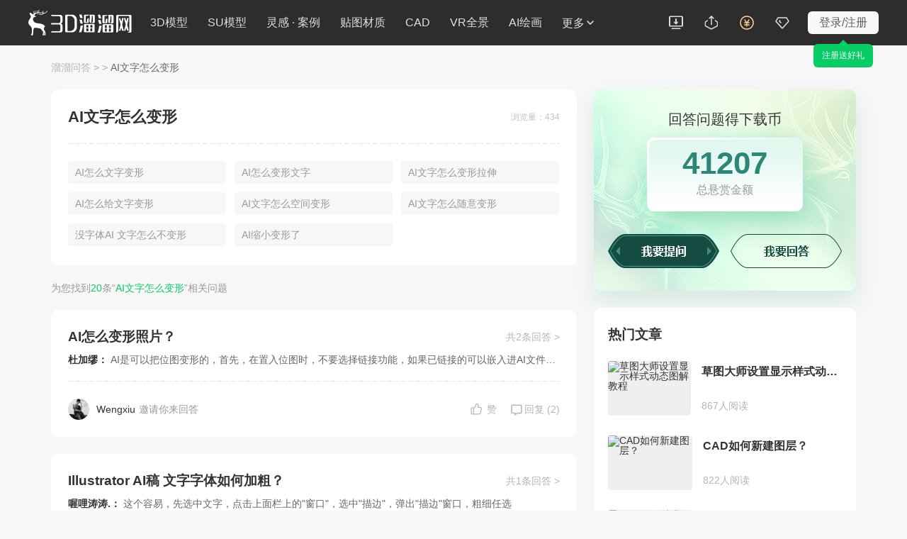

--- FILE ---
content_type: text/html; charset=UTF-8
request_url: https://www.3d66.com/answers_relation/relation_3758211.html
body_size: 14357
content:
<!DOCTYPE html>
<html lang="zh-CN">
<head>
<meta charset="UTF-8">
<link rel="dns-prefetch" href="https://pic.3d66.com">
<link rel="dns-prefetch" href="https://respic.3d66.com">
<link rel="dns-prefetch" href="https://static.3d66.com">
<link rel="dns-prefetch" href="https://img.3d66.com">
<link rel="dns-prefetch" href="https://user.3d66.com">
<link rel="dns-prefetch" href="https://imgo.3d66.com">

    <meta content="no-referrer-when-downgrade" name="referrer">
    <meta name="viewport" content="width=1300">

    <script src="https://static.3d66.com/public/mobile/isMobile.js"></script>

    
    <title>AI文字怎么变形常见问题解答_AI文字怎么变形解决方法与技巧-3D溜溜网</title>
<meta name="keywords" content="AI文字怎么变形,AI文字怎么变形问题大全,AI文字怎么变形问题解答,AI文字怎么变形的解决方法, AI文字怎么变形处理技巧">
<meta name="description" content="3D溜溜网设计问答平台收录了关于AI文字怎么变形的常见问题与解决方法，为您提供解决问题的操作步骤、处理方案与AI文字怎么变形技巧等知识，帮助快速解决AI文字怎么变形的困惑。">
<link rel="canonical" href="https://www.3d66.com/answers_relation/relation_3758211.html">
<meta name="mobile-agent" content="format=html5;url=https://m.3d66.com/answers_relation/relation_3758211.html">
<link rel="alternate" media="only screen and(max-width:640px)" href="https://m.3d66.com/answers_relation/relation_3758211.html">
<link href='https://static.3d66.com/public/layui/css/layui.css' rel='stylesheet' type='text/css'/>
<link href='https://static.3d66.com/??public/layer/theme/default/layer.css,/public/css/reset.css,/www3/build/assets/css/head.css,/tp/build/public/css/rightBar.css,/www3/build/assets/css/footer.css,/www2/new-footer/css/new-footer.css,/www3/build/assets/css/searchInput.css,/www3/lib/plugin/css/autocomplete.css,/public/css/reset.css,/www2/css/public/swiper.min.css,/www3/lib/plugin/css/autocomplete.css,/tp/build/answer/css/answer-label.css?v=1768818676' rel='stylesheet' type='text/css'>
<link id='layuicss-layer' rel='stylesheet' type='text/css' href='https://static.3d66.com/public/layer/theme/default/layer.css'>
<link href="https://static.3d66.com/tp/build/modal/css/index.css" rel="stylesheet" type="text/css"><script defer src='https://www.3d66.com/focus/148_149_326_466_707.js?v=1768818676'></script>

 
    <script src="https://static.3d66.com/public/js/global/sc.sdk.min.js"></script>
    
</head>
<body>
<div class="mask-www-input-search"></div>
<div
    class="new-nav-page   head-fixed">
    
<style>
.tp-logo-news{
    padding:0px 0px 0px 0px;
    position: relative;
    float: left;
}
.tp-logo-news a{
    display: inline-block;
    height: 24px;
}
.tp-logo-news a img{
    display: inline-block;
    width: 100%;
    height: 24px;
}
.tp-logo-news .tplogo-line{
    display: inline-block;
    width: 1px;
    height: 20px;
    background-color: rgba(17,17,17,0.2);
    position: absolute;
    top: 3px;
    left: 81px;

}
.tp-logo-news .tplogo-1{
    margin-right: 28px;
}
.tp-logo-news .tplogo-2 img{
    height: 21px;
}

@media screen and (max-width: 1818px){
    .tp-logo-news .tplogo-line{
        display:none;
    }
    .tp-logo-news .tplogo-2{
        display:none;
    }
}
</style>

<div class="nav-left">

    
            <!-- 旧版logo -->
        <a href="https://www.3d66.com/" class="logo" title="3d溜溜网">
            <svg class="icon" aria-hidden="true">
                <use xlink:href="#icon-logo_deer_text"></use>
            </svg>
        </a>
    
    

    <input type="hidden" name="lyk_down_uri_hidden_input" value="38,50" id="lyk_down_uri_hidden_input">
    <!-- 更多下拉菜单及右侧a标签加-->
    <ul class="left-nav-list">
                <li id="d3-nav-item" class="left-nav-item d3-nav-item " data-pos="3d">
            <a rel="nofollow"                    href="https://3d.3d66.com/">3D模型</a>
            <!--content-->
        </li>
        <li id="su-nav-item" class="left-nav-item su-nav-item " data-pos="su">
            <a rel="nofollow"                    href="https://su.3d66.com/">SU模型</a>
            <!--content-->
        </li>
        <li id="linggan-nav-item" class="left-nav-item linggan-nav-item  " data-pos="lg_anli">
            <a rel="nofollow"                    href="https://linggantu.3d66.com/home">灵感 · 案例</a>
            <!--content-->
        </li>
        <li id="tietu-nav-item" class="left-nav-item tietu-nav-item white-none " data-pos="map_material">
            <a rel="nofollow"                    href="https://tietu.3d66.com/">贴图材质</a>
        </li>
        <li id="cad-nav-item" class="left-nav-item cad-nav-item white-none " data-pos="cad">
            <a rel="nofollow"                    href="https://cad.3d66.com/">CAD</a>
            <!--content-->
        </li>
        <li id="vr-nav-item" class="left-nav-item vr-nav-item white-none" data-pos="vr">
            <a rel="nofollow" href="https://vr.3d66.com/" target="_blank">VR全景</a>
        </li>
        <li class="sysFocusImgSing_News nav-operation-images" data-id="775"></li>
        <li id="ai-nav-item" class="left-nav-item ai-nav-item white-none" data-pos="ai">
            <a rel="nofollow" href="https://aico.3d66.com/#/pro/Index?ai_source=2" target="_blank">AI绘画</a>
        </li>
        <li id="more-nav-item" class="left-nav-item more-nav-item" data-pos="more" data-is-buried="1">
            <div class="default-css nav-more-styles">更多<svg class="icon icon-nav-more" aria-hidden="true">
                    <use xlink:href="#icon-direction_single_arrow_up_s"></use>
                </svg></div>
            <span class="list-retract-css">
        <svg class="icon" aria-hidden="true">
          <use xlink:href="#icon-nav-more"></use>
        </svg>
      </span>
            <div class="subnav-model-classification">
                <div class="more-left">
                    <div class="cate_channel ">
                        <div class="list-class-left">
                            <ul>
                                <li>
                                    <h6 class="class-left-title">下素材</h6>
                                    <a rel="nofollow"                                            id="more-d3" title="3D模型" href="https://3d.3d66.com/"  target="_blank">3D模型</a>
                                    <a rel="nofollow"                                            id="more-su" title="SU模型" href="https://su.3d66.com/"  target="_blank">SU模型</a>
                                    <a rel="nofollow"                                            id="more-tietu" title="贴图" href="https://tietu.3d66.com/"  target="_blank">贴图</a>
                                    <a rel="nofollow"                                            id="more-material" title="材质" href="https://www.3d66.com/material/home.html"  target="_blank">材质</a>
                                    <a rel="nofollow"                                            id="more-cad" title="CAD" href="https://cad.3d66.com/"  target="_blank">CAD</a>
                                    <a rel="nofollow"                                            id="more-light" title="光域网" href="https://www.3d66.com/light/_1_0_0_0_0_0_0_0_0_0_0_0_0_0_0_0_0_0_0_0_0.html"  target="_blank">光域网</a>
                                </li>
                                <li>
                                    <h6 class="class-left-title">找灵感</h6>
                                    <a rel="nofollow"                                            id="more-linggantu" title="灵感图库" href="https://linggantu.3d66.com/" target="_blank">灵感图库</a>
                                    <a rel="nofollow"                                            id="more-anli" title="全球案例" href="https://anli.3d66.com/" target="_blank">全球案例</a>
                                    <a rel="nofollow"                                            id="more-xiaoguotu" title="效果图" href="https://xiaoguotu.3d66.com/" target="_blank">效果图</a>
                                    <a rel="nofollow"                                            id="more-fanganwenben" title="方案文本" href="https://fanganwenben.3d66.com/" target="_blank">方案文本</a>
                                </li>
                                <li>
                                    <h6 class="class-left-title">实用工具</h6>
                                    <a id="more-work" title="企业协作" rel="nofollow" href="https://work.3d66.com/" target="_blank">企业协作</a>
                                    <a id="more-vr" class="list-page-show" rel="nofollow" title="VR全景" href="https://vr.3d66.com/" target="_blank">VR全景</a>
                                    <a id="more-xuanran" title="云渲染" rel="nofollow" href="https://xuanran.3d66.com/" target="_blank">云渲染</a>
                                    <a id="more-ai" class="list-page-show" title="溜溜AI" rel="nofollow" href="https://aico.3d66.com/#/pro/Index?ai_source=2" target="_blank">溜溜AI<span class="new-nav-label-ai">NEW</span></a>
                                    <a id="more-max" title="MAX脚本" rel="nofollow" href="https://www.3d66.com/maxscript.html" target="_blank">MAX脚本</a>
                                    <a id="more-helper" title="溜溜杀毒助手" rel="nofollow" href="https://www.3d66.com/ku/helper" target="_blank">溜溜杀毒助手</a>
                                    <a id="more-mss" title="3D魔术手" rel="nofollow" href="https://mss.3d66.com/download.html" target="_blank">3D魔术手</a>
                                    <a id="more-version" title="模型转版本" rel="nofollow" href="https://upload_file.3d66.com/change/version" target="_blank">模型转版本</a>
                                    <a id="more-sumax" title="MAX转SU" rel="nofollow" href="https://upload_file.3d66.com/change/max_to_su/add" target="_blank">MAX转SU</a>
                                </li>
                                <li>
                                    <h6 class="class-left-title">溜溜服务</h6>
                                    <a id="more-software" rel="nofollow" title="软件中心" href="https://software.3d66.com/" target="_blank">软件中心</a>
                                    <a id="more-news" rel="nofollow" title="资讯与问答" href="https://www.3d66.com/news.html" target="_blank">资讯与问答</a>
                                    <a id="more-zixue" rel="nofollow" title="自学课程" href="https://zixue.3d66.com/course_0_0_all.html" target="_blank">自学课程</a>
                                    <a id="more-mall" title="溜溜商城" rel="nofollow" href="https://mall.3d66.com/" target="_blank">溜溜商城</a>
                                    <a id="more-notice" title="最新动态" rel="nofollow" href="https://service.3d66.com/notice.html" target="_blank">最新动态</a>
                                </li>
                                <li>
                                    <h6 class="class-left-title">免费素材</h6>
                                    <a rel="nofollow"                                            id="more-free-d3" title="免费3D模型" href="https://3d.3d66.com/model/_1_0_1_0_0_0_0_0_0_0_0_0_0_0_0_0_0_0_0_0_0.html" target="_blank">免费3D模型</a>
                                    <a rel="nofollow"                                            id="more-free-su" title="免费SU模型" href="https://su.3d66.com/sketchup/_1_0_1_0_0_0_0_0_0_0_0_0_0_0_0_0_0_0_0_0_0.html" target="_blank">免费SU模型</a>
                                    <a rel="nofollow"                                            id="more-free-tietu" title="免费贴图" href="https://tietu.3d66.com/tietu/_1_0_1_0_0_0_0_0_0_0_0_0_0_0_0_0_0_0_0_0_0.html" target="_blank">免费贴图</a>
                                    <a rel="nofollow"                                            id="more-free-material" title="免费材质" href="https://www.3d66.com/material/_1_0_1_0_0_0_0_0_0_0_0_0_0_0_0_0_0_0_0_0_0.html" target="_blank">免费材质</a>
                                    <a rel="nofollow"                                            id="more-free-cad" title="免费CAD" href="https://cad.3d66.com/cad/_1_3900_1_0_0_0_0_0_0_0_0_0_0_0_0_0_0_0_0_0_0.html" target="_blank">免费CAD</a>
                                </li>
                            </ul>
                        </div>

                    </div>
                </div>
                <div class="more-right">
                    <div class="more-right-item">
                        <div class="qrcode-img"></div>
                        <div class="title">3D溜溜小程序</div>
                        <div class="desc">您的口袋模型灵感库</div>
                    </div>
                    <div class="more-right-item">
                        <div class="official-accounts-img"></div>
                        <div class="title">3D溜溜公众号</div>
                        <div class="desc">设计前沿灵感聚集地</div>
                    </div>
                </div>
            </div>
        </li>
    </ul>
</div>
<div class="nav-search-content js-new-search-box">
    <div class="nav-search-input js-new-search-input">
    <span class="select-class">
        全部类目    </span>
        <svg class="icon icon_search" aria-hidden="true">
            <use xlink:href="#icon-search"></use>
        </svg>
        <input data-type="1" autocomplete="off" value="" class="search-keyword js-nav-search" type="text"
               placeholder="搜索溜溜ID、关键词、以图搜图">
        <label for="newNavUploaderInput" class="search_image_search" style="display: inline;">
            <svg class="icon" aria-hidden="true">
                <use xlink:href="#icon-shitu"></use>
            </svg>
            <input id="newNavUploaderInput" class="input-uploader" type="file" multiple="multiple" name="file" accept=".jpg,.jpeg,.png">
            <span class="tip">以图搜图</span>
        </label>
        <svg class="icon del_key_display" aria-hidden="true" style="display: none;">
            <use xlink:href="#icon-search_pop_btn_close_xl"></use>
        </svg>

    </div>
</div>
<ul class="nav-right">
    <li id="lyk-nav-item" class="right-nav-item lyk-nav-item lyk-hover"><a href="https://www.3d66.com/ku" target="_blank"><i class="icon client-icon"></i><span>客户端</span></a>
        <div class="subnav-model-classification">
            <div class="vr-lyk-left lyk-content">
                <div class="lyk-title">全新溜云库4.0</div>
                <div class="lyk-tip">Windows客户端</div>
                <div class="lyk-icon"></div>
                <div class="download-content">
                    <div class="download-welfare">
                        <p class="welfare-title">
                            <span class="welfare-title-icon"></span>
                            <span>新人福利</span>
                            <span class="specialTips">（同设备仅能领取一次）</span>
                        </p>
                        <div class="welfare-content">
                            <div class="welfare-content-item">
                                <span class="welfare-content-item-icon"></span>
                                <span>50下载币</span>
                            </div>
                            <div class="welfare-content-item">
                                <span class="welfare-content-item-icon"></span>
                                <span>50赠币券<span class="specialTips">（充值下载币可用）</span></span>
                            </div>
                            <div class="welfare-content-item">
                                <span class="welfare-content-item-icon"></span>
                                <span>7天免费渲染</span>
                            </div>
                            <div class="welfare-content-item">
                                <span class="welfare-content-item-icon"></span>
                                <span>30天超低渲染单价</span>
                            </div>
                        </div>
                    </div>
                    <a href="" data-down-code="38" rel="nofollow" target="_blank" class="lyk-btn">下载领新人福利</a>

                </div>

            </div>
            <div class="vr-lyk-right lyk-right">
                <div class="vr-lyk-title"><span>溜云库</span>·一站式素材下载管理软件 </div>
                <div class="lyk-desc">素材轻松找、渲染超级快、管理更简单</div>
                <ul class="tip-list">
                    <li class="tip-item">1000W+精品素材 (3D/SU/贴图/材质/CAD/灯光)</li>
                    <li class="tip-item">云端极速渲染，贵族渲染享7折</li>
                    <li class="tip-item">海量实用脚本工具、插件，助力提效</li>
                    <li class="tip-item">添加本地素材，AI智能识别整理，随时随地用</li>
                    <li class="tip-item">团队协作资源共享，云端存储备份不丢失</li>
                </ul>
                <div class="lyk-more"><a href="https://www.3d66.com/ku" rel="nofollow" target="_blank">查看更多<svg class="icon" aria-hidden="true">
                            <use xlink:href="#icon-direction_single_arrow_right_m"></use>
                        </svg></a></div>
            </div>
        </div>
    </li>
    <li id="upload-nav-item" class="right-nav-item upload-nav-item" data-pos="upload"><a rel="nofollow" href="https://upload_file.3d66.com/upload/index/index" target="_blank"><svg class="icon" aria-hidden="true">
                <use xlink:href="#icon-nav_icon_uploadbtn_line"></use>
            </svg><span>创作中心</span></a>
        <!-- 新创作中心 -->
        <div class="subnav-warp creative-center-container">
            <div class="earnings-box">
                <p class="earnings-item">
                    <em class="earnings-icon earnings-icon-1"></em>
                    <span>永久收益</span>
                </p>
                <p class="earnings-item">
                    <em class="earnings-icon earnings-icon-2"></em>
                    <span>在线云存储</span>
                </p>
                <p class="earnings-item">
                    <em class="earnings-icon earnings-icon-3"></em>
                    <span>版权登记</span>
                </p>
            </div>
            <div class="upload-box">
                <p class="upload-btn">
                    <a rel="nofollow" href="https://upload_file.3d66.com/upload/index/index" class="upload-btm-item" target="_blank">我要上传</a>
                </p>
                <p class="upload-active">
                    <a rel="nofollow" href="https://upload_file.3d66.com/activity_upload_center" class="upload-btm-item" target="_blank">上传活动</a>
                    <svg class="icon" aria-hidden="true">
                        <use xlink:href="#icon-direction_single_arrow_right_m"></use>
                    </svg>
                </p>
            </div>
        </div>

    </li>
    <li id="recharge-nav-item" class="right-nav-item recharge-nav-item" data-pos="recharge">
        <a class="recharge-nav-alinks" href="https://user.3d66.com/recharge/new_charge?e=1" target="_blank" rel="nofollow"><svg class="icon" aria-hidden="true">
                <use xlink:href="#icon-nav_icon_recharge_line"></use>
            </svg><span>充值</span></a>
        <div class="subnav-warp subnav-recharge-warp">
            <a rel="nofollow" class="recharge-item" href="https://user.3d66.com/recharge/new_charge?e=12" target="_blank"
            >下载币充值<i class="icon-2021-79"></i></a>
            <a rel="nofollow" class="recharge-item" href="https://service.3d66.com/buy/xr_web.html?e=5" target="_blank"
            >渲染币充值<i class="icon-2021-lj"></i></a>
            <a rel="nofollow" class="recharge-item" href="https://work.3d66.com/company/company_web" target="_blank"
            >企业用户充值</a>
        </div>
    </li>
    <li id="vip-nav-item" class="right-nav-item vip-nav-item js_RightNewvipBox" data-pos="vip">
        <div class="vip-nav-item-tag">
            <svg class="icon" aria-hidden="true">
                <use xlink:href="#icon-nav_icon_vip_line"></use>
            </svg>
            <span>VIP</span>
        </div>
        <!-- 已经是vip subnav-vip-renew-->
        <div class="subnav-warp subnav-vip-content">
            <!-- 您是尊贵溜溜全站超级VIP 您的溜溜全站超级VIP已过期 -->
            <div class="vip-name">您的溜溜全站超级VIP已过期</div>
            <!-- 专区免费下、渲染7折等40项特权已离你而去  -->
            <div class="vip-info">专区免费下、渲染7折等40项特权已离你而去</div>
            <div class="vip-infoClass">
                <div class="title">VIP尊享素材/渲染/自学/全景贵族超50+项特权</div>
                <div class="subnav-vip-weight ">
                    <div class="goto-open" data-buried-info="4-29" data-vip_type="1" data-click_area="1" data-type="47" data-entrance="2"> <i></i>
                        <p>VIP模型免费下</p>
                    </div>
                    <div class="goto-open" data-buried-info="4-29" data-vip_type="1" data-click_area="1" data-type="47"
                            data-entrance="2"> <i></i>
                        <p>VIP素材免费下</p>
                    </div>
                    <div class="goto-open" data-buried-info="4-29" data-vip_type="1" data-click_area="1" data-type="47"
                            data-entrance="2"> <i class="icon-weight9"></i>
                        <p>模型下载折扣</p>
                    </div>
                    <div class="goto-open" data-vip_type="1" data-click_area="1" data-type="47" data-entrance="2"> <i></i>
                        <p>云渲染低至7折</p>
                    </div>
                    <div class="goto-open" data-vip_type="1" data-click_area="1" data-type="47" data-entrance="2"> <i></i>
                        <p>专区课程免费看</p>
                    </div>
                    <div class="goto-open" data-vip_type="1" data-click_area="1" data-type="47" data-entrance="2"> <i></i>
                        <p>每月会员礼包</p>
                    </div>
                </div>
                <a href="https://vip.3d66.com/signed.html?e=1#vipPrivilege" class="vip-gift-pack" rel="nofollow"> <span class="">快速领取</span> </a>
                <div class="subnav-vip-operation"> <a href="https://vip.3d66.com/privilege.html#privilege"
                                                      class="href-vip-privilege" rel="nofollow">更多特权 <i></i></a>
                </div>
                <div class="vip-info-tip">VIP专享附加权益：模型重复下载 永久免费</div>
            </div>
            <div class="vip-operation goto-open" data-vip_type="1" data-click_area="1" data-type="47" data-entrance="2">立即续费
                <div class="tip">一年最多省1598元</div>
            </div>
        </div>

    </li>
    <!-- 未登录 -->
    <li id="login-nav-item" class="right-nav-item login-nav-item js_user_login">
        <span class="user-login-icon">登录/注册</span>
    </li>
</ul>
</div>
<!-- 搜索遮罩层 -->
<div class="new-nav-search-mask"></div>


<input type="hidden" id="site" name="site" value="17">
<input type="hidden" id="page_type" name="page_type" value="27">
<input id="data_count" type="hidden" value="2000" >
<input id="data_page" type="hidden" value="1" >
<input id="data_url" type="hidden" value="https://www.3d66.com/answers_relation/relation_3758211_" >
<input type="hidden" id="seo_page" name="seo_page" value="3">
<div class="w answer-common answer-search-list-content answer-label-index">
    <div class="w head-nav">
        <a href="/answers/answers.html">溜溜问答</a>
        <samp>&gt;</samp>
        <a href="https://www.3d66.com/map/answers_0.html"></a>
        <samp>&gt;</samp>
        <span class="active">AI文字怎么变形</span>
    </div>
    <div class="f4 search-list-con-bd">
        <div class="big-con-box left-content">
            <div class="answer-label-info">
                <div class="f info-hd">
                    <h1>AI文字怎么变形</h1>
                    <div class="view-count">浏览量：434</div>
                </div>
                <!-- 相关问题 -->
                <div class="related-qa-white-box">
                    <!-- <h3 class="right-title">相关问题</h3> -->
                    <div class="f5 related-qa-white-list">
                                                <a class="related-qa-white-item" href="https://www.3d66.com/answers_relation/relation_3758214.html" target="_blank">AI怎么文字变形</a>
                                                <a class="related-qa-white-item" href="https://www.3d66.com/answers_relation/relation_3758692.html" target="_blank">AI怎么变形文字</a>
                                                <a class="related-qa-white-item" href="https://www.3d66.com/answers_relation/relation_3767591.html" target="_blank">AI文字怎么变形拉伸</a>
                                                <a class="related-qa-white-item" href="https://www.3d66.com/answers_relation/relation_3758185.html" target="_blank">AI怎么给文字变形</a>
                                                <a class="related-qa-white-item" href="https://www.3d66.com/answers_relation/relation_3775521.html" target="_blank">AI文字怎么空间变形</a>
                                                <a class="related-qa-white-item" href="https://www.3d66.com/answers_relation/relation_3753396.html" target="_blank">AI文字怎么随意变形</a>
                                                <a class="related-qa-white-item" href="https://www.3d66.com/answers_relation/relation_3765772.html" target="_blank">没字体AI 文字怎么不变形</a>
                                                <a class="related-qa-white-item" href="https://www.3d66.com/answers_relation/relation_3118180.html" target="_blank">AI缩小变形了</a>
                                            </div>
                </div>
            </div>
            <!-- <ul class="left-adv-img sysFocusBannerDetail focus66" data-id="707">
            </ul> -->
            <div class="answer-count">为您找到<span class="count">20</span>条“<span class="active">AI文字怎么变形</span>”相关问题</div>
            <div class="answer-type-list">
                <div class="answer-common-list hot-quesanswer-list" style="display: block;">
                    <!-- 有图热门问答 -->
                                        <a class="list-link" href="https://www.3d66.com/answers/question_386372.html" target="_blank">
                        <div class="f common-title">
                            <div class="left-title">
                                <h3 class="title">AI怎么变形照片？</h3>
                            </div>
                            <span class="right-title">共2条回答 ></span>
                        </div>
                                                <div class="common-list-box">
                            <div class="common-item-right">
                                <div class="answer-content">
                                    <div class="common-desc">
                                        <span class="answer-name">杜加缪：</span>
                                        AI是可以把位图变形的，首先，在置入位图时，不要选择链接功能，如果已链接的可以嵌入进AI文件。第二步：用图形工具，绘制一个90度扇形，可以用圆剪切出来。（注：长宽比例相差太大话，就用45度扇形，总之长宽比例越接近，变形的外框度数就可以越大，但最大不要超过90度）第三步：将这个扇形，与位图一起选择，（要保证扇形在上层），然后通过对象菜单——封套——用上层对象建立命令将其变形最终结果：总结：这是将一张图片变形为90度，如果你想将一幅图片变形为圆，那你要将这个位图分成为四份，一，一制作，然后以一圆心为....                                    </div>
                                </div>
                            </div>
                        </div>
                        <div class="f question-list-bd">
                            <div class="f2 question-user-info">
                                <img class="user-avatar" src="https://imgo.3d66.com/user/user_head_img/2025-07-04/avatar156929775329952405101.jpg"/>
                                <span class="user-name">Wengxiu</span>邀请你来回答
                            </div>
                                                        <div class="options">
                                <span class="praise-btn" data-answer_id="647502">
                                    <svg class="icon" aria-hidden="true">
                                    <use xlink:href="#icon-dianzanmoren"></use>
                                    </svg>
                                    <span>赞 </span>
                                                                    </span>
                                <span class="commenton-btn">
                                    <svg class="icon" aria-hidden="true">
                                    <use xlink:href="#icon-pinglunmoren"></use>
                                    </svg><span>回复 </span>
                                    (2)                                </span>

                            </div>
                                                    </div>

                                            </a>
                                        <a class="list-link" href="https://www.3d66.com/answers/question_573495.html" target="_blank">
                        <div class="f common-title">
                            <div class="left-title">
                                <h3 class="title">Illustrator AI稿 文字字体如何加粗？</h3>
                            </div>
                            <span class="right-title">共1条回答 ></span>
                        </div>
                                                <div class="common-list-box">
                            <div class="common-item-right">
                                <div class="answer-content">
                                    <div class="common-desc">
                                        <span class="answer-name">喔哩涛涛.：</span>
                                        这个容易，先选中文字，点击上面栏上的"窗口"，选中"描边"，弹出"描边"窗口，粗细任选                                    </div>
                                </div>
                            </div>
                        </div>
                        <div class="f question-list-bd">
                            <div class="f2 question-user-info">
                                <img class="user-avatar" src="https://imgo.3d66.com/user/user_head_img/2025-07-04/avatar156929775329952405101.jpg"/>
                                <span class="user-name">Wengxiu</span>邀请你来回答
                            </div>
                                                        <div class="options">
                                <span class="praise-btn" data-answer_id="1064992">
                                    <svg class="icon" aria-hidden="true">
                                    <use xlink:href="#icon-dianzanmoren"></use>
                                    </svg>
                                    <span>赞 </span>
                                    (<em>4</em>)                                </span>
                                <span class="commenton-btn">
                                    <svg class="icon" aria-hidden="true">
                                    <use xlink:href="#icon-pinglunmoren"></use>
                                    </svg><span>回复 </span>
                                    (1)                                </span>

                            </div>
                                                    </div>

                                            </a>
                                        <a class="list-link" href="https://www.3d66.com/answers/question_573970.html" target="_blank">
                        <div class="f common-title">
                            <div class="left-title">
                                <h3 class="title">AI（Illustrator）图像描摹面板</h3>
                            </div>
                            <span class="right-title">共3条回答 ></span>
                        </div>
                                                <div class="common-list-box">
                            <div class="common-item-right">
                                <div class="answer-content">
                                    <div class="common-desc">
                                        <span class="answer-name">grace  卉友园林：</span>
                                        1、Illustrator中图像描摹是指把一个单色的像素图片，描摹成矢量的图形。（如你看到一个好看的字体但是它是图片不方便你使用，这时就可以拖到AI中使用图像描摹工具使文字变成矢量的）不过描摹后如要你把描摹出来的图形扩散，这样就可以随意拆分了。2、至于你说的高保真就是尽量最大化的去保存你原有图片的样子把图片矢量化，反之低保真则是细节没高保真那么多                                    </div>
                                </div>
                            </div>
                        </div>
                        <div class="f question-list-bd">
                            <div class="f2 question-user-info">
                                <img class="user-avatar" src="https://imgo.3d66.com/user/user_head_img/2025-07-04/avatar156929775329952405101.jpg"/>
                                <span class="user-name">Wengxiu</span>邀请你来回答
                            </div>
                                                        <div class="options">
                                <span class="praise-btn" data-answer_id="1066108">
                                    <svg class="icon" aria-hidden="true">
                                    <use xlink:href="#icon-dianzanmoren"></use>
                                    </svg>
                                    <span>赞 </span>
                                    (<em>9</em>)                                </span>
                                <span class="commenton-btn">
                                    <svg class="icon" aria-hidden="true">
                                    <use xlink:href="#icon-pinglunmoren"></use>
                                    </svg><span>回复 </span>
                                    (3)                                </span>

                            </div>
                                                    </div>

                                            </a>
                                        <a class="list-link" href="https://www.3d66.com/answers/question_574250.html" target="_blank">
                        <div class="f common-title">
                            <div class="left-title">
                                <h3 class="title">文字在AI里怎么变形？</h3>
                            </div>
                            <span class="right-title">共4条回答 ></span>
                        </div>
                                                <div class="common-list-box">
                            <div class="common-item-right">
                                <div class="answer-content">
                                    <div class="common-desc">
                                        <span class="answer-name">雨笙：</span>
                                        这个很简单：1.选中所需字体；2.点击效果菜单；3.点击变形栏：里面有上弧形，下弧形等等4.选取自己所需                                    </div>
                                </div>
                            </div>
                        </div>
                        <div class="f question-list-bd">
                            <div class="f2 question-user-info">
                                <img class="user-avatar" src="https://imgo.3d66.com/user/user_head_img/2025-07-04/avatar156929775329952405101.jpg"/>
                                <span class="user-name">Wengxiu</span>邀请你来回答
                            </div>
                                                        <div class="options">
                                <span class="praise-btn" data-answer_id="1066767">
                                    <svg class="icon" aria-hidden="true">
                                    <use xlink:href="#icon-dianzanmoren"></use>
                                    </svg>
                                    <span>赞 </span>
                                    (<em>9</em>)                                </span>
                                <span class="commenton-btn">
                                    <svg class="icon" aria-hidden="true">
                                    <use xlink:href="#icon-pinglunmoren"></use>
                                    </svg><span>回复 </span>
                                    (4)                                </span>

                            </div>
                                                    </div>

                                            </a>
                                        <a class="list-link" href="https://www.3d66.com/answers/question_575476.html" target="_blank">
                        <div class="f common-title">
                            <div class="left-title">
                                <h3 class="title">怎么用Illustrator（AI）画圆？</h3>
                            </div>
                            <span class="right-title">共2条回答 ></span>
                        </div>
                                                <div class="common-list-box">
                            <div class="common-item-right">
                                <div class="answer-content">
                                    <div class="common-desc">
                                        <span class="answer-name">～～～：</span>
                                        1、可以先从里面画，也可以先从外面副，画好一个圆后在原来的位置上复制粘贴几次，按一定的比例放大或缩小，然后再画一个正方形、一竖和字母；2、方法基本和第一个相同，但要做两个蒙版，把两个不同颜色的多余地方去掉；3、方法和2相同，同一个颜色的要做两次蒙版。4、以上三个图在CDR软件中做会更加方便，直接画圆就可以实现！                                    </div>
                                </div>
                            </div>
                        </div>
                        <div class="f question-list-bd">
                            <div class="f2 question-user-info">
                                <img class="user-avatar" src="https://imgo.3d66.com/user/user_head_img/2025-07-04/avatar156929775329952405101.jpg"/>
                                <span class="user-name">Wengxiu</span>邀请你来回答
                            </div>
                                                        <div class="options">
                                <span class="praise-btn" data-answer_id="1069311">
                                    <svg class="icon" aria-hidden="true">
                                    <use xlink:href="#icon-dianzanmoren"></use>
                                    </svg>
                                    <span>赞 </span>
                                    (<em>1</em>)                                </span>
                                <span class="commenton-btn">
                                    <svg class="icon" aria-hidden="true">
                                    <use xlink:href="#icon-pinglunmoren"></use>
                                    </svg><span>回复 </span>
                                    (2)                                </span>

                            </div>
                                                    </div>

                                            </a>
                                        <a class="list-link" href="https://www.3d66.com/answers/question_817858.html" target="_blank">
                        <div class="f common-title">
                            <div class="left-title">
                                <h3 class="title">AI怎么扭曲变形？</h3>
                            </div>
                            <span class="right-title">共1条回答 ></span>
                        </div>
                                                <div class="common-list-box">
                            <div class="common-item-right">
                                <div class="answer-content">
                                    <div class="common-desc">
                                        <span class="answer-name">曉：</span>
                                        选择图形，选择“效果”菜单－扭曲和变换－自由扭曲，确定。比如鼠标对准右上角，同时按ctrl键，这个时候鼠标变成实体白箭头形状，然后向上拉伸。                                    </div>
                                </div>
                            </div>
                        </div>
                        <div class="f question-list-bd">
                            <div class="f2 question-user-info">
                                <img class="user-avatar" src="https://imgo.3d66.com/user/user_head_img/2025-07-04/avatar156929775329952405101.jpg"/>
                                <span class="user-name">Wengxiu</span>邀请你来回答
                            </div>
                                                        <div class="options">
                                <span class="praise-btn" data-answer_id="1550463">
                                    <svg class="icon" aria-hidden="true">
                                    <use xlink:href="#icon-dianzanmoren"></use>
                                    </svg>
                                    <span>赞 </span>
                                                                    </span>
                                <span class="commenton-btn">
                                    <svg class="icon" aria-hidden="true">
                                    <use xlink:href="#icon-pinglunmoren"></use>
                                    </svg><span>回复 </span>
                                    (1)                                </span>

                            </div>
                                                    </div>

                                            </a>
                                        <a class="list-link" href="https://www.3d66.com/answers/question_817859.html" target="_blank">
                        <div class="f common-title">
                            <div class="left-title">
                                <h3 class="title">AI怎么部分变形？求AI高手指点~~~~~？</h3>
                            </div>
                            <span class="right-title">共3条回答 ></span>
                        </div>
                                                <div class="common-list-box">
                            <div class="common-item-right">
                                <div class="answer-content">
                                    <div class="common-desc">
                                        <span class="answer-name">A ·小许子：</span>
                                        两边各添加锚点，快捷键A,框选下部分，按↓键                                    </div>
                                </div>
                            </div>
                        </div>
                        <div class="f question-list-bd">
                            <div class="f2 question-user-info">
                                <img class="user-avatar" src="https://imgo.3d66.com/user/user_head_img/2025-07-04/avatar156929775329952405101.jpg"/>
                                <span class="user-name">Wengxiu</span>邀请你来回答
                            </div>
                                                        <div class="options">
                                <span class="praise-btn" data-answer_id="1550464">
                                    <svg class="icon" aria-hidden="true">
                                    <use xlink:href="#icon-dianzanmoren"></use>
                                    </svg>
                                    <span>赞 </span>
                                    (<em>1</em>)                                </span>
                                <span class="commenton-btn">
                                    <svg class="icon" aria-hidden="true">
                                    <use xlink:href="#icon-pinglunmoren"></use>
                                    </svg><span>回复 </span>
                                    (3)                                </span>

                            </div>
                                                    </div>

                                            </a>
                                        <a class="list-link" href="https://www.3d66.com/answers/question_817884.html" target="_blank">
                        <div class="f common-title">
                            <div class="left-title">
                                <h3 class="title">AI怎样文字变形？</h3>
                            </div>
                            <span class="right-title">共4条回答 ></span>
                        </div>
                                                <div class="common-list-box">
                            <div class="common-item-right">
                                <div class="answer-content">
                                    <div class="common-desc">
                                        <span class="answer-name">ひBaby：</span>
                                        用文字路劲                                    </div>
                                </div>
                            </div>
                        </div>
                        <div class="f question-list-bd">
                            <div class="f2 question-user-info">
                                <img class="user-avatar" src="https://imgo.3d66.com/user/user_head_img/2025-07-04/avatar156929775329952405101.jpg"/>
                                <span class="user-name">Wengxiu</span>邀请你来回答
                            </div>
                                                        <div class="options">
                                <span class="praise-btn" data-answer_id="1550520">
                                    <svg class="icon" aria-hidden="true">
                                    <use xlink:href="#icon-dianzanmoren"></use>
                                    </svg>
                                    <span>赞 </span>
                                    (<em>6</em>)                                </span>
                                <span class="commenton-btn">
                                    <svg class="icon" aria-hidden="true">
                                    <use xlink:href="#icon-pinglunmoren"></use>
                                    </svg><span>回复 </span>
                                    (4)                                </span>

                            </div>
                                                    </div>

                                            </a>
                                        <a class="list-link" href="https://www.3d66.com/answers/question_1375670.html" target="_blank">
                        <div class="f common-title">
                            <div class="left-title">
                                <h3 class="title">AI怎样字体变形？</h3>
                            </div>
                            <span class="right-title">共1条回答 ></span>
                        </div>
                                                <div class="common-list-box">
                            <div class="common-item-right">
                                <div class="answer-content">
                                    <div class="common-desc">
                                        <span class="answer-name">彭银平：</span>
                                        ai文字变形技巧教程：步骤1：您要做的第一件事是从该软件菜单栏的文件菜单中获取“新建文档”.单击文件菜单下拉列表的“新建”选项时,将打开一个对话框.根据您的要求设置“新文档”的参数,然后单击此框的“创建”按钮以应用设置.步骤2：现在,从该软件的工具面板中选择打字工具.步骤3：然后拖动文本光标为我们的学习作一个段落.您可以使用自己输入的段落进行此项工作.步骤4：新版的Adobeillustrator将为您显示该段落的虚拟文本格式.在此段中输入您自己的文本.步骤5：您可以使用矢量图像,光栅图像或任何....                                    </div>
                                </div>
                            </div>
                        </div>
                        <div class="f question-list-bd">
                            <div class="f2 question-user-info">
                                <img class="user-avatar" src="https://imgo.3d66.com/user/user_head_img/2025-07-05/avatar1569297753299524056539.jpg"/>
                                <span class="user-name">柠檬酱~</span>邀请你来回答
                            </div>
                                                        <div class="options">
                                <span class="praise-btn" data-answer_id="2508869">
                                    <svg class="icon" aria-hidden="true">
                                    <use xlink:href="#icon-dianzanmoren"></use>
                                    </svg>
                                    <span>赞 </span>
                                                                    </span>
                                <span class="commenton-btn">
                                    <svg class="icon" aria-hidden="true">
                                    <use xlink:href="#icon-pinglunmoren"></use>
                                    </svg><span>回复 </span>
                                    (1)                                </span>

                            </div>
                                                    </div>

                                            </a>
                                        <a class="list-link" href="https://www.3d66.com/answers/question_1380243.html" target="_blank">
                        <div class="f common-title">
                            <div class="left-title">
                                <h3 class="title">AI怎么把文字变形？</h3>
                            </div>
                            <span class="right-title">共1条回答 ></span>
                        </div>
                                                <div class="common-list-box">
                            <div class="common-item-right">
                                <div class="answer-content">
                                    <div class="common-desc">
                                        <span class="answer-name">a.kou🔨：</span>
                                        1、打开AI这款软件，进入AI的操作界面2、在该界面内的工具箱里找到文字工具3、选择文字工具在设置里设置文字的字体和大小4、设置好后输入文字并选择文字，再找到效果菜单里的变形选项5、点击变形选项在其子级菜单里找到弧形选项6、点击弧形选项在弹出的对话框设置参数                                    </div>
                                </div>
                            </div>
                        </div>
                        <div class="f question-list-bd">
                            <div class="f2 question-user-info">
                                <img class="user-avatar" src="https://imgo.3d66.com/user/user_head_img/2025-07-05/avatar1569297753299524057650.jpg"/>
                                <span class="user-name">相阳</span>邀请你来回答
                            </div>
                                                        <div class="options">
                                <span class="praise-btn" data-answer_id="2514892">
                                    <svg class="icon" aria-hidden="true">
                                    <use xlink:href="#icon-dianzanmoren"></use>
                                    </svg>
                                    <span>赞 </span>
                                                                    </span>
                                <span class="commenton-btn">
                                    <svg class="icon" aria-hidden="true">
                                    <use xlink:href="#icon-pinglunmoren"></use>
                                    </svg><span>回复 </span>
                                    (1)                                </span>

                            </div>
                                                    </div>

                                            </a>
                                        <a class="list-link" href="https://www.3d66.com/answers/question_1380251.html" target="_blank">
                        <div class="f common-title">
                            <div class="left-title">
                                <h3 class="title">AI文字怎么整体变形？</h3>
                            </div>
                            <span class="right-title">共1条回答 ></span>
                        </div>
                                                <div class="common-list-box">
                            <div class="common-item-right">
                                <div class="answer-content">
                                    <div class="common-desc">
                                        <span class="answer-name">Jason。：</span>
                                        Ai如何进行文字变形操作1.打开Ai，创建一个空白模板，选择“文字工具”，然后在模板上点击鼠标左键，可以看到模板上出现了一行默认文字。2.鼠标拖动其边框即可调整其大小，按Ctrl+shift+O来创建文字轮廓。3.在左侧工具栏中选择“自由变换”工具。4.然后选择文字边框上任意的控制点，鼠标拖动即可进行文字的变换了。                                    </div>
                                </div>
                            </div>
                        </div>
                        <div class="f question-list-bd">
                            <div class="f2 question-user-info">
                                <img class="user-avatar" src="https://imgo.3d66.com/user/user_head_img/2025-07-05/avatar1569297753299524056191.jpg"/>
                                <span class="user-name">WsJiNcAN</span>邀请你来回答
                            </div>
                                                        <div class="options">
                                <span class="praise-btn" data-answer_id="2514900">
                                    <svg class="icon" aria-hidden="true">
                                    <use xlink:href="#icon-dianzanmoren"></use>
                                    </svg>
                                    <span>赞 </span>
                                                                    </span>
                                <span class="commenton-btn">
                                    <svg class="icon" aria-hidden="true">
                                    <use xlink:href="#icon-pinglunmoren"></use>
                                    </svg><span>回复 </span>
                                    (1)                                </span>

                            </div>
                                                    </div>

                                            </a>
                                        <a class="list-link" href="https://www.3d66.com/answers/question_1381068.html" target="_blank">
                        <div class="f common-title">
                            <div class="left-title">
                                <h3 class="title">AI文字整体变形什么原因？</h3>
                            </div>
                            <span class="right-title">共1条回答 ></span>
                        </div>
                                                <div class="common-list-box">
                            <div class="common-item-right">
                                <div class="answer-content">
                                    <div class="common-desc">
                                        <span class="answer-name">🔅韩韩韩韩韩 🔆：</span>
                                        这种情况，如果是从CAD中直接复制后粘贴插入word中，图形比例可能会变，线型也不能正常显示。解决方法如下：1、通过CAD输出→其他格式，选择图元文件.wmf格式，然后把存储的.wmf格式文件直接拖动或者复制到Word文档中，可以得到矢量文件，通过裁剪掉多余的部分就可以啦。可以保证CAD的图形比例和线型不变。2、简单的方法，发布或者打印成PDF格式，然后截图粘贴到Word中。3、要求不高的，直接在CAD状态截图。                                    </div>
                                </div>
                            </div>
                        </div>
                        <div class="f question-list-bd">
                            <div class="f2 question-user-info">
                                <img class="user-avatar" src="https://img.3d66.com/new-admin/user-avatar/avatar-5.png"/>
                                <span class="user-name">夏阿夏</span>邀请你来回答
                            </div>
                                                        <div class="options">
                                <span class="praise-btn" data-answer_id="2515996">
                                    <svg class="icon" aria-hidden="true">
                                    <use xlink:href="#icon-dianzanmoren"></use>
                                    </svg>
                                    <span>赞 </span>
                                                                    </span>
                                <span class="commenton-btn">
                                    <svg class="icon" aria-hidden="true">
                                    <use xlink:href="#icon-pinglunmoren"></use>
                                    </svg><span>回复 </span>
                                    (1)                                </span>

                            </div>
                                                    </div>

                                            </a>
                                        <a class="list-link" href="https://www.3d66.com/answers/question_1381084.html" target="_blank">
                        <div class="f common-title">
                            <div class="left-title">
                                <h3 class="title">在AI里面怎么拖动文字变形？</h3>
                            </div>
                            <span class="right-title">共1条回答 ></span>
                        </div>
                                                <div class="common-list-box">
                            <div class="common-item-right">
                                <div class="answer-content">
                                    <div class="common-desc">
                                        <span class="answer-name">黄小希：</span>
                                        1.打开AI软件，Ctrl+N新建一个空白画布。2.单击左侧工具栏，点击文字工具，输入文字内容。3.单击选择工具，选中文字内容。4.点击效果，下拉菜单中选择变形，打开的二级菜单中，可以设置变形的样式。5.这里我们选择波形，设置相关的参数，单击确定。6.最后完成，如图所示。                                    </div>
                                </div>
                            </div>
                        </div>
                        <div class="f question-list-bd">
                            <div class="f2 question-user-info">
                                <img class="user-avatar" src="https://imgo.3d66.com/user/user_head_img/2025-07-05/avatar1569297753299524054401.jpg"/>
                                <span class="user-name">廖铁汉</span>邀请你来回答
                            </div>
                                                        <div class="options">
                                <span class="praise-btn" data-answer_id="2516019">
                                    <svg class="icon" aria-hidden="true">
                                    <use xlink:href="#icon-dianzanmoren"></use>
                                    </svg>
                                    <span>赞 </span>
                                                                    </span>
                                <span class="commenton-btn">
                                    <svg class="icon" aria-hidden="true">
                                    <use xlink:href="#icon-pinglunmoren"></use>
                                    </svg><span>回复 </span>
                                    (1)                                </span>

                            </div>
                                                    </div>

                                            </a>
                                        <a class="list-link" href="https://www.3d66.com/answers/question_1382555.html" target="_blank">
                        <div class="f common-title">
                            <div class="left-title">
                                <h3 class="title">AI如何恢复Illustrator模式？</h3>
                            </div>
                            <span class="right-title">共1条回答 ></span>
                        </div>
                                                <div class="common-list-box">
                            <div class="common-item-right">
                                <div class="answer-content">
                                    <div class="common-desc">
                                        <span class="answer-name">宠爱何需多言！：</span>
                                        ai本身就是illustrator的格式，直接双击ai文件就可以自动在illustrator软件中打开。                                    </div>
                                </div>
                            </div>
                        </div>
                        <div class="f question-list-bd">
                            <div class="f2 question-user-info">
                                <img class="user-avatar" src="https://imgo.3d66.com/user/user_head_img/2025-07-05/avatar1569297753299524052594.jpg"/>
                                <span class="user-name">❤夢遊小姐</span>邀请你来回答
                            </div>
                                                        <div class="options">
                                <span class="praise-btn" data-answer_id="2517971">
                                    <svg class="icon" aria-hidden="true">
                                    <use xlink:href="#icon-dianzanmoren"></use>
                                    </svg>
                                    <span>赞 </span>
                                                                    </span>
                                <span class="commenton-btn">
                                    <svg class="icon" aria-hidden="true">
                                    <use xlink:href="#icon-pinglunmoren"></use>
                                    </svg><span>回复 </span>
                                    (1)                                </span>

                            </div>
                                                    </div>

                                            </a>
                                        <a class="list-link" href="https://www.3d66.com/answers/question_1399697.html" target="_blank">
                        <div class="f common-title">
                            <div class="left-title">
                                <h3 class="title">AI怎么把字体变成图案_AI字体怎么变形？</h3>
                            </div>
                            <span class="right-title">共1条回答 ></span>
                        </div>
                                                <div class="common-list-box">
                            <div class="common-item-right">
                                <div class="answer-content">
                                    <div class="common-desc">
                                        <span class="answer-name">安 净：</span>
                                        1、打开AI软件，按下快捷键T，新建一个文字图层，输入一些文字。2、左侧工具栏选择“自由变运世液换”工具，AI会把变换工具的子工具展示出来。3、选择边框上四条边的任意一个返亮控制点，鼠标拖动即可进行文字的变换了。4、点击菜单栏上的效果，在点击变形，展出的菜单里有多种效果可以选择，此处以波形为例。5、弹出的菜单里勾选预览可以看见调整后的效果，旁物调节面板中弯曲，水平，垂直的拉杆以达到自己想要的效果。                                    </div>
                                </div>
                            </div>
                        </div>
                        <div class="f question-list-bd">
                            <div class="f2 question-user-info">
                                <img class="user-avatar" src="https://imgo.3d66.com/user/user_head_img/2025-07-05/avatar1569297753299524054377.jpg"/>
                                <span class="user-name">好来屋橱柜 18070818764银</span>邀请你来回答
                            </div>
                                                        <div class="options">
                                <span class="praise-btn" data-answer_id="2542437">
                                    <svg class="icon" aria-hidden="true">
                                    <use xlink:href="#icon-dianzanmoren"></use>
                                    </svg>
                                    <span>赞 </span>
                                                                    </span>
                                <span class="commenton-btn">
                                    <svg class="icon" aria-hidden="true">
                                    <use xlink:href="#icon-pinglunmoren"></use>
                                    </svg><span>回复 </span>
                                    (1)                                </span>

                            </div>
                                                    </div>

                                            </a>
                                        <a class="list-link" href="https://www.3d66.com/answers/question_1402683.html" target="_blank">
                        <div class="f common-title">
                            <div class="left-title">
                                <h3 class="title">AI怎么复制文字不会变形？</h3>
                            </div>
                            <span class="right-title">共1条回答 ></span>
                        </div>
                                                <div class="common-list-box">
                            <div class="common-item-right">
                                <div class="answer-content">
                                    <div class="common-desc">
                                        <span class="answer-name">丰：</span>
                                        1、首先点击字体出桐圆现类似文档中歪的字体。2、其次点击菜单栏的编辑局散塌和首选项。3、最后再选择首选项的子列表选项常规。掘雹即可复制的文字不会变形。                                    </div>
                                </div>
                            </div>
                        </div>
                        <div class="f question-list-bd">
                            <div class="f2 question-user-info">
                                <img class="user-avatar" src="https://imgo.3d66.com/user/user_head_img/2025-07-04/avatar156929775329952405459.jpg"/>
                                <span class="user-name">RA_N</span>邀请你来回答
                            </div>
                                                        <div class="options">
                                <span class="praise-btn" data-answer_id="2547068">
                                    <svg class="icon" aria-hidden="true">
                                    <use xlink:href="#icon-dianzanmoren"></use>
                                    </svg>
                                    <span>赞 </span>
                                                                    </span>
                                <span class="commenton-btn">
                                    <svg class="icon" aria-hidden="true">
                                    <use xlink:href="#icon-pinglunmoren"></use>
                                    </svg><span>回复 </span>
                                    (1)                                </span>

                            </div>
                                                    </div>

                                            </a>
                                        <a class="list-link" href="https://www.3d66.com/answers/question_1414894.html" target="_blank">
                        <div class="f common-title">
                            <div class="left-title">
                                <h3 class="title">AI路径文字排版怎么只能变形？</h3>
                            </div>
                            <span class="right-title">共1条回答 ></span>
                        </div>
                                                <div class="common-list-box">
                            <div class="common-item-right">
                                <div class="answer-content">
                                    <div class="common-desc">
                                        <span class="answer-name">Candy：</span>
                                        直接用文字工具拉一个文本框就可以直接输入文字或者粘贴进去文字啊文字会在文本框内自动换行                                    </div>
                                </div>
                            </div>
                        </div>
                        <div class="f question-list-bd">
                            <div class="f2 question-user-info">
                                <img class="user-avatar" src="https://imgo.3d66.com/user/user_head_img/2025-07-05/avatar1569297753299524057648.jpg"/>
                                <span class="user-name">華天τιαη</span>邀请你来回答
                            </div>
                                                        <div class="options">
                                <span class="praise-btn" data-answer_id="2566555">
                                    <svg class="icon" aria-hidden="true">
                                    <use xlink:href="#icon-dianzanmoren"></use>
                                    </svg>
                                    <span>赞 </span>
                                    (<em>21</em>)                                </span>
                                <span class="commenton-btn">
                                    <svg class="icon" aria-hidden="true">
                                    <use xlink:href="#icon-pinglunmoren"></use>
                                    </svg><span>回复 </span>
                                    (1)                                </span>

                            </div>
                                                    </div>

                                            </a>
                                        <a class="list-link" href="https://www.3d66.com/answers/question_1420565.html" target="_blank">
                        <div class="f common-title">
                            <div class="left-title">
                                <h3 class="title">AI图形怎样变形？</h3>
                            </div>
                            <span class="right-title">共3条回答 ></span>
                        </div>
                                                <div class="common-list-box">
                            <div class="common-item-right">
                                <div class="answer-content">
                                    <div class="common-desc">
                                        <span class="answer-name">宗杰：</span>
                                        AI图形可以通过以下方式进行变形：1.缩放：将图形的大小缩小或放大。2.旋转：将图形沿着一定的角度旋转。3.平移：将图形沿着水平或垂直方向移动。4.扭曲：将图形进行扭曲变形，使其形状变化。5.拉伸：将图形沿着一定的方向拉伸，改变其宽度或高度。6.变形：通过对图形进行复杂的变形，改变其形状和结构。这些变形操作可以通过AI软件中的工具或插件进行实现，例如AdobeIllustrator、CorelDRAW等。                                    </div>
                                </div>
                            </div>
                        </div>
                        <div class="f question-list-bd">
                            <div class="f2 question-user-info">
                                <img class="user-avatar" src="https://imgo.3d66.com/user/user_head_img/2025-07-04/avatar1569297753299524051036.jpg"/>
                                <span class="user-name">乞丐</span>邀请你来回答
                            </div>
                                                        <div class="options">
                                <span class="praise-btn" data-answer_id="2576176">
                                    <svg class="icon" aria-hidden="true">
                                    <use xlink:href="#icon-dianzanmoren"></use>
                                    </svg>
                                    <span>赞 </span>
                                    (<em>43</em>)                                </span>
                                <span class="commenton-btn">
                                    <svg class="icon" aria-hidden="true">
                                    <use xlink:href="#icon-pinglunmoren"></use>
                                    </svg><span>回复 </span>
                                    (3)                                </span>

                            </div>
                                                    </div>

                                            </a>
                                        <a class="list-link" href="https://www.3d66.com/answers/question_1434304.html" target="_blank">
                        <div class="f common-title">
                            <div class="left-title">
                                <h3 class="title">AI复合路径文字如何变成变形？</h3>
                            </div>
                            <span class="right-title">共2条回答 ></span>
                        </div>
                                                <div class="common-list-box">
                            <div class="common-item-right">
                                <div class="answer-content">
                                    <div class="common-desc">
                                        <span class="answer-name">A 福精特  高辉 ：</span>
                                        具体操作方法如下所示：1.打开Ai，创建一个空白模板，选择“文字工具”，然后在模板上点击鼠标左键，可以看到模板上出现了一行默认文字。2.鼠标拖动其边框即可调整其大小，按Ctrl+shift+O来创建文字轮廓。3.在左侧工具栏中选择“自由变换”工具。4.然后选择文字边框上任意的控制点，鼠标拖动即可进行文字的变换了。                                    </div>
                                </div>
                            </div>
                        </div>
                        <div class="f question-list-bd">
                            <div class="f2 question-user-info">
                                <img class="user-avatar" src="https://imgo.3d66.com/user/user_head_img/2025-07-05/avatar1569297753299524054426.jpg"/>
                                <span class="user-name">无去无从</span>邀请你来回答
                            </div>
                                                        <div class="options">
                                <span class="praise-btn" data-answer_id="2601578">
                                    <svg class="icon" aria-hidden="true">
                                    <use xlink:href="#icon-dianzanmoren"></use>
                                    </svg>
                                    <span>赞 </span>
                                    (<em>40</em>)                                </span>
                                <span class="commenton-btn">
                                    <svg class="icon" aria-hidden="true">
                                    <use xlink:href="#icon-pinglunmoren"></use>
                                    </svg><span>回复 </span>
                                    (2)                                </span>

                            </div>
                                                    </div>

                                            </a>
                                        <a class="list-link" href="https://www.3d66.com/answers/question_1434305.html" target="_blank">
                        <div class="f common-title">
                            <div class="left-title">
                                <h3 class="title">怎样用AI变形文字？</h3>
                            </div>
                            <span class="right-title">共2条回答 ></span>
                        </div>
                                                <div class="common-list-box">
                            <div class="common-item-right">
                                <div class="answer-content">
                                    <div class="common-desc">
                                        <span class="answer-name">彬彬：</span>
                                        使用AdobeIllustrator进行文字变形的方法如下：打开AI软件，创建一个新的文档或者打开一个已有的文档。选择文字工具（T），在画布上点击并拖拽以创建一个文本框，然后在文本框中输入文字。选择选择工具（V），选中文本框上的文字。点击“效果”菜单，选择“变形”下的任意一个选项，如“弯曲”、“膨胀”、“收缩”等，或者直接使用快捷键Ctrl+Shift+Entrl打开“变形”对话框。在“变形”对话框中调整参数，预览效果，直到满意为止。点击“确定”应用变形效果。注意：在进行文字变形时，需要保证文字....                                    </div>
                                </div>
                            </div>
                        </div>
                        <div class="f question-list-bd">
                            <div class="f2 question-user-info">
                                <img class="user-avatar" src="https://img.3d66.com/new-admin/user-avatar/avatar-5.png"/>
                                <span class="user-name">我爱翟雪萍</span>邀请你来回答
                            </div>
                                                        <div class="options">
                                <span class="praise-btn" data-answer_id="2601580">
                                    <svg class="icon" aria-hidden="true">
                                    <use xlink:href="#icon-dianzanmoren"></use>
                                    </svg>
                                    <span>赞 </span>
                                    (<em>39</em>)                                </span>
                                <span class="commenton-btn">
                                    <svg class="icon" aria-hidden="true">
                                    <use xlink:href="#icon-pinglunmoren"></use>
                                    </svg><span>回复 </span>
                                    (2)                                </span>

                            </div>
                                                    </div>

                                            </a>
                                        <div class="seo-channel-pagination"></div>
                </div>
            </div>
            <!-- 素材推荐 -->
            <div class="material-recommendation-box" rel="nofollow">

            </div>

        </div>
        <div class="small-con-box right-content">
            <!-- 搜索框 -->
            <div class="newwww-search-content">
            <div class="search-content">
                <div class="wid-search">
                <div class="search-form-input">
                    <input data-type="2" search-type="1" autocomplete="off" class="www-keyword max-search-keyword" type="text"
                    placeholder="输入关键词，查找相关实用设计攻略">
                    <div class="search-operation">
                    <svg class="icon nav_icon_search" aria-hidden="true">
                        <use xlink:href="#icon-nav_icon_search"></use>
                    </svg>
                    </div>
                </div>
                </div>
            </div>
            </div>
            <!-- 悬赏金额 -->
            <div class="samll-con reward-advertisement">
                <div class="title">回答问题得下载币</div>
                <div class="put-ques">
                    <div class="count">41207</div>
                    <div class="ques-tit">总悬赏金额</div>
                </div>
                <div class="options">
                    <a target="_blank" rel="nofollow" href="https://www.3d66.com/tiwen.html"></a>
                    <a target="_blank" rel="nofollow" href="/answers/answers_3_0_1.html"></a>
                </div>
            </div>
            <!-- 热门文章 -->
            <div class="samll-con right-hot-essay">
                <div class="right-title">热门文章</div>
                <div class="right-hot-essay-list">
                    <!-- 一条开始 -->
                                        <a class="right-essay-item" href="https://www.3d66.com/news/s_22214.html" target="_blank">
                        <div class="cover-img">
                            <img src="https://imgo.3d66.com/seo/ueditor/image/202508/3704a6d48ee7b7f860ee832a74777f5ee0d3bcebe9e.jpg?x-oss-process=image/auto-orient,1/resize,m_fill,w_400,h_256/quality,Q_50/format,avif" alt="草图大师设置显示样式动态图解教程">
                        </div>
                        <div class="essay-content">
                            <div class="tit">草图大师设置显示样式动态图解教程</div>
                            <div class="read-count">867人阅读</div>                        </div>
                    </a>
                                        <a class="right-essay-item" href="https://www.3d66.com/news/s_22208.html" target="_blank">
                        <div class="cover-img">
                            <img src="https://imgo.3d66.com/seo/ueditor/image/202508/12511f03436b04d14929bbd54ca763e5eceeacbc7ef1.jpg?x-oss-process=image/auto-orient,1/resize,m_fill,w_400,h_256/quality,Q_50/format,avif" alt="CAD如何新建图层？">
                        </div>
                        <div class="essay-content">
                            <div class="tit">CAD如何新建图层？</div>
                            <div class="read-count">822人阅读</div>                        </div>
                    </a>
                                        <a class="right-essay-item" href="https://www.3d66.com/news/s_22188.html" target="_blank">
                        <div class="cover-img">
                            <img src="https://imgo.3d66.com/seo/ueditor/image/202508/1953a1780d1fceecd3d9ec06f57767995943050108ca.jpg?x-oss-process=image/auto-orient,1/resize,m_fill,w_400,h_256/quality,Q_50/format,avif" alt="rhino的混接曲面怎么用？">
                        </div>
                        <div class="essay-content">
                            <div class="tit">rhino的混接曲面怎么用？</div>
                            <div class="read-count">780人阅读</div>                        </div>
                    </a>
                                        <a class="right-essay-item" href="https://www.3d66.com/news/s_22177.html" target="_blank">
                        <div class="cover-img">
                            <img src="https://imgo.3d66.com/seo/ueditor/image/202508/1433a44e8afc508c9bcef0b669c2d6dd884ce44afae7.jpg?x-oss-process=image/auto-orient,1/resize,m_fill,w_400,h_256/quality,Q_50/format,avif" alt="3Dmax怎么制作3D立体字？">
                        </div>
                        <div class="essay-content">
                            <div class="tit">3Dmax怎么制作3D立体字？</div>
                            <div class="read-count">731人阅读</div>                        </div>
                    </a>
                                        <a class="right-essay-item" href="https://www.3d66.com/news/s_22170.html" target="_blank">
                        <div class="cover-img">
                            <img src="https://imgo.3d66.com/seo/ueditor/image/202508/19533aae2b4f50b8b43e824b04fc7132939c2df7192a.jpg?x-oss-process=image/auto-orient,1/resize,m_fill,w_400,h_256/quality,Q_50/format,avif" alt="3Dmax如何制作陀螺模型？">
                        </div>
                        <div class="essay-content">
                            <div class="tit">3Dmax如何制作陀螺模型？</div>
                            <div class="read-count">564人阅读</div>                        </div>
                    </a>
                                    </div>
                <!-- 等你来答 -->
            </div>
            <!-- 移动端问答标签 -->
                        <div class="samll-con right-double-text-box">
                <div class="right-title">移动问答标签</div>
                <div class="f3 double-text-list">
                                        <a class="double-text-item" href="https://m.3d66.com/answers_relation/relation_52610.html" target="_blank">AECC2018</a>
                                        <a class="double-text-item" href="https://m.3d66.com/answers_relation/relation_52611.html" target="_blank">PS一寸照片制作教程</a>
                                        <a class="double-text-item" href="https://m.3d66.com/answers_relation/relation_52612.html" target="_blank">CDR破解</a>
                                        <a class="double-text-item" href="https://m.3d66.com/answers_relation/relation_52621.html" target="_blank">CAD怎么快速算面积</a>
                                        <a class="double-text-item" href="https://m.3d66.com/answers_relation/relation_52627.html" target="_blank">CAD延长快捷键</a>
                                        <a class="double-text-item" href="https://m.3d66.com/answers_relation/relation_52629.html" target="_blank">CAD如何插入图片</a>
                                        <a class="double-text-item" href="https://m.3d66.com/answers_relation/relation_52632.html" target="_blank">PS插入文字</a>
                                        <a class="double-text-item" href="https://m.3d66.com/answers_relation/relation_52633.html" target="_blank">PS线稿</a>
                                        <a class="double-text-item" href="https://m.3d66.com/answers_relation/relation_52634.html" target="_blank">PS图片边缘渐隐效果</a>
                                        <a class="double-text-item" href="https://m.3d66.com/answers_relation/relation_52636.html" target="_blank">如何下载PS</a>
                                        <a class="double-text-item" href="https://m.3d66.com/answers_relation/relation_52637.html" target="_blank">CAD比例尺怎么设置</a>
                                        <a class="double-text-item" href="https://m.3d66.com/answers_relation/relation_52638.html" target="_blank">PS人像精修</a>
                                    </div>
            </div>
                    </div>
    </div>
</div>
<!-- footer -->
<div class="new-footer">
    <div class="new-footer-content">

        
        <div class="footer-bd">
            <div class="bd-left">
                <ul>
                    <li>素材模型</li>
                    <li><a rel="nofollow" href="https://3d.3d66.com/" target="_blank">3D模型</a></li>
                    <li><a rel="nofollow" href="https://su.3d66.com/" target="_blank">SU模型</a></li>
                    <li><a rel="nofollow" href="https://tietu.3d66.com/" target="_blank">贴图</a></li>
                    <li><a rel="nofollow" href="https://www.3d66.com/material/home.html" target="_blank">材质</a></li>
                </ul>
                <ul>
                    <li>图形案例</li>
                    <li><a rel="nofollow" href="https://cad.3d66.com/" target="_blank">CAD图纸</a></li>
                    <li><a rel="nofollow" href="https://linggantu.3d66.com/" target="_blank">灵感图库</a></li>
                    <li><a rel="nofollow" href="https://anli.3d66.com/" target="_blank">全球案例</a></li>
                    <li><a rel="nofollow" href="https://xiaoguotu.3d66.com/" target="_blank">效果图</a></li>
                </ul>
                <ul>
                    <li>周边服务</li>
                    <li><a rel="nofollow" href="https://www.3d66.com/ku/" target="_blank">溜云库</a></li>
                    <li><a rel="nofollow" href="https://xuanran.3d66.com/" target="_blank">云渲染</a></li>
                    <li><a rel="nofollow" href="https://vr.3d66.com/" target="_blank">全景图</a></li>
                    <li><a href="https://mall.3d66.com/" target="_blank" rel="nofollow">溜溜商城</a></li>
                </ul>
                <ul>
                    <li>关于我们</li>
                    <li><a href="https://service.3d66.com/support/about.html" target="_blank" rel="nofollow">联系我们</a></li>
                    <li><a href="https://service.3d66.com/notice.html" target="_blank" rel="nofollow">消息公告</a></li>
                    <li><a href="https://service.3d66.com/question.html" target="_blank" rel="nofollow">常见问题</a></li>
                </ul>
                <ul>
                    <li>用户中心</li>
                    <li><a href="https://user.3d66.com/" target="_blank" rel="nofollow">个人主页</a></li>
                    <li><a href="https://service.3d66.com/rule/5.html" target="_blank" rel="nofollow">规则协议</a></li>
                    <li><a href="https://upload_file.3d66.com/upload/index" target="_blank" rel="nofollow">上传赚钱</a></li>
                </ul>
                <ul>
                    <li>商业合作</li>
                    <li><a href="https://work.3d66.com/" target="_blank" rel="nofollow">企业协作</a></li>
                    <li><a href="https://ip.3d66.com/" target="_blank" rel="nofollow">知识产权</a></li>
                    <li><a href="https://tianyu.3d66.com/tianyu.html?e=1" target="_blank" rel="nofollow">溜溜天域</a></li>
                </ul>
                <ul>
                    <li><a href="https://su.3d66.com/map?type=2" target="_blank">网站地图></a></li>
                    <li><a href="https://ip.3d66.com/upload/Case_Upload_Form" target="_blank" rel="nofollow">侵权投诉</a></li>
                    <li><a href="https://wpa.qq.com/msgrd?v=3&uin=277890678&site=qq&menu=yes" target="_blank" rel="nofollow">友链合作</a></li>
                </ul>
            </div>
            <div class="bd-right">
                <div class="official-account">
                    <div class="bg-img official-account-img"></div>
                    <div>微信公众号</div>
                </div>
                <div class="small-routine">
                    <div class="bg-img small-routine-img"></div>
                    <div>小程序</div>
                </div>
            </div>
        </div>
        <div class="line"></div>
        <div class="copyright">
            <p>免责声明：本网站部分内容由用户自行上传，如权利人发现存在误传其作品情形，请及时与本站联系。</p>
            <p>Copyright © 2010 - 2023 3d66.com All rights reserved.  3D溜溜网  ©版权所有  <a href="https://beian.miit.gov.cn/#/Integrated/index"target="_blank" rel="nofollow">粤ICP备13075835号</a>  深圳特鹏网络有限公司</p>
        </div>
    </div>
</div>

<!-- 右侧固定的侧边栏1 -->

<!-- 全站底部弹窗 -->

<!-- <div id="botfocus-global" class="botfocus sysFocusImgSing" data-id="129">
   <div class="botfocus-close botfocus-close-bg"></div>
</div> -->
<!-- 独立底部弹窗-->
<div id="botfocus-res" class="botfocus sysFocusImgSing" data-id="130">
    <div class="botfocus-close botfocus-close-bg"></div>
</div>

<script defer src='https://www.3d66.com/focus/148_149_326_466_707.js?v=1768818676'></script>
<div>
</div>
<!---统计代码--->


</body>

<script defer src='https://static.3d66.com/public/layui/layui.js'></script>
<script src='https://static.3d66.com/??public/js/global/jquery-1.8.3.min.js,/public/js/global/jquery.cookie.js,/www3/lib/plugin/js/jquery.lazyload.js,/public/layer/layer.js,public/js/global/sysConfig.js,public/js/global/function.js,/www3/build/function/js/jquery.autocomplete.min.js,/www3/build/assets/js/search-index.js,/www3/build/assets/js/searchInput.js,/www3/lib/plugin/font/nav/iconfont.js,/www3/build/assets/js/navbar.js,/tp/build/public/js/rightBar.js,public/js/global/focus.js,/public/js/global/superscript.js,/www2/js/public/swiper.min.js,/tp/resource/font/answer/iconfont.js,/tp/build/answer/js/search-input.js,/tp/build/answer/js/answer-label.js,/www2/new-footer/js/new-footer.js?v=1768818676'></script>
        <script src="https://static.3d66.com/tp/build/user/js/check-is-bind-phone.js"></script>        <script src="https://static.3d66.com/tp/build/modal/js/index.js?v=1768818676"></script></html>


--- FILE ---
content_type: text/html; charset=utf-8
request_url: https://user.3d66.com/login/index/userInfo?callback=jQuery18305916638800706717_1768950830509&vbnm=null&_=1768950830524
body_size: -230
content:
jQuery18305916638800706717_1768950830509({"status":100,"msg":"\u8bf7\u767b\u5f55","data":{"activity_ab":false,"op_config":0}})

--- FILE ---
content_type: text/html; charset=utf-8
request_url: https://user.3d66.com/login/index/userInfo?callback=jQuery18305916638800706717_1768950830510&_=1768950830641
body_size: -232
content:
jQuery18305916638800706717_1768950830510({"status":100,"msg":"\u8bf7\u767b\u5f55","data":{"activity_ab":false,"op_config":0}})

--- FILE ---
content_type: text/css
request_url: https://static.3d66.com/??public/layer/theme/default/layer.css,/public/css/reset.css,/www3/build/assets/css/head.css,/tp/build/public/css/rightBar.css,/www3/build/assets/css/footer.css,/www2/new-footer/css/new-footer.css,/www3/build/assets/css/searchInput.css,/www3/lib/plugin/css/autocomplete.css,/public/css/reset.css,/www2/css/public/swiper.min.css,/www3/lib/plugin/css/autocomplete.css,/tp/build/answer/css/answer-label.css?v=1768818676
body_size: 66310
content:
.layui-layer-imgbar,.layui-layer-imgtit a,.layui-layer-tab .layui-layer-title span,.layui-layer-title{text-overflow:ellipsis;white-space:nowrap}html #layuicss-layer{display:none;position:absolute;width:1989px}.layui-layer,.layui-layer-shade{position:fixed;_position:absolute;pointer-events:auto}.layui-layer-shade{top:0;left:0;width:100%;height:100%;_height:expression(document.body.offsetHeight+"px")}.layui-layer{-webkit-overflow-scrolling:touch;top:150px;left:0;margin:0;padding:0;background-color:#fff;-webkit-background-clip:content;border-radius:2px;box-shadow:1px 1px 50px rgba(0,0,0,.3)}.layui-layer-close{position:absolute}.layui-layer-content{position:relative}.layui-layer-border{border:1px solid #B2B2B2;border:1px solid rgba(0,0,0,.1);box-shadow:1px 1px 5px rgba(0,0,0,.2)}.layui-layer-load{background:url(https://img.3d66.com/new-admin/webp/img/loading-1.webp) center center no-repeat #eee}.layui-layer-ico{background:url(https://img.3d66.com/new-admin/webp/img/icon.webp) no-repeat}.layui-layer-btn a,.layui-layer-dialog .layui-layer-ico,.layui-layer-setwin a{display:inline-block;*display:inline;*zoom:1;vertical-align:top}.layui-layer-move{display:none;position:fixed;*position:absolute;left:0;top:0;width:100%;height:100%;cursor:move;opacity:0;filter:alpha(opacity=0);background-color:#fff;z-index:2147483647}.layui-layer-resize{position:absolute;width:15px;height:15px;right:0;bottom:0;cursor:se-resize}.layer-anim{-webkit-animation-fill-mode:both;animation-fill-mode:both;-webkit-animation-duration:.3s;animation-duration:.3s}@-webkit-keyframes layer-bounceIn{0%{opacity:0;-webkit-transform:scale(.5);transform:scale(.5)}100%{opacity:1;-webkit-transform:scale(1);transform:scale(1)}}@keyframes layer-bounceIn{0%{opacity:0;-webkit-transform:scale(.5);-ms-transform:scale(.5);transform:scale(.5)}100%{opacity:1;-webkit-transform:scale(1);-ms-transform:scale(1);transform:scale(1)}}.layer-anim-00{-webkit-animation-name:layer-bounceIn;animation-name:layer-bounceIn}@-webkit-keyframes layer-zoomInDown{0%{opacity:0;-webkit-transform:scale(.1) translateY(-2000px);transform:scale(.1) translateY(-2000px);-webkit-animation-timing-function:ease-in-out;animation-timing-function:ease-in-out}60%{opacity:1;-webkit-transform:scale(.475) translateY(60px);transform:scale(.475) translateY(60px);-webkit-animation-timing-function:ease-out;animation-timing-function:ease-out}}@keyframes layer-zoomInDown{0%{opacity:0;-webkit-transform:scale(.1) translateY(-2000px);-ms-transform:scale(.1) translateY(-2000px);transform:scale(.1) translateY(-2000px);-webkit-animation-timing-function:ease-in-out;animation-timing-function:ease-in-out}60%{opacity:1;-webkit-transform:scale(.475) translateY(60px);-ms-transform:scale(.475) translateY(60px);transform:scale(.475) translateY(60px);-webkit-animation-timing-function:ease-out;animation-timing-function:ease-out}}.layer-anim-01{-webkit-animation-name:layer-zoomInDown;animation-name:layer-zoomInDown}@-webkit-keyframes layer-fadeInUpBig{0%{opacity:0;-webkit-transform:translateY(2000px);transform:translateY(2000px)}100%{opacity:1;-webkit-transform:translateY(0);transform:translateY(0)}}@keyframes layer-fadeInUpBig{0%{opacity:0;-webkit-transform:translateY(2000px);-ms-transform:translateY(2000px);transform:translateY(2000px)}100%{opacity:1;-webkit-transform:translateY(0);-ms-transform:translateY(0);transform:translateY(0)}}.layer-anim-02{-webkit-animation-name:layer-fadeInUpBig;animation-name:layer-fadeInUpBig}@-webkit-keyframes layer-zoomInLeft{0%{opacity:0;-webkit-transform:scale(.1) translateX(-2000px);transform:scale(.1) translateX(-2000px);-webkit-animation-timing-function:ease-in-out;animation-timing-function:ease-in-out}60%{opacity:1;-webkit-transform:scale(.475) translateX(48px);transform:scale(.475) translateX(48px);-webkit-animation-timing-function:ease-out;animation-timing-function:ease-out}}@keyframes layer-zoomInLeft{0%{opacity:0;-webkit-transform:scale(.1) translateX(-2000px);-ms-transform:scale(.1) translateX(-2000px);transform:scale(.1) translateX(-2000px);-webkit-animation-timing-function:ease-in-out;animation-timing-function:ease-in-out}60%{opacity:1;-webkit-transform:scale(.475) translateX(48px);-ms-transform:scale(.475) translateX(48px);transform:scale(.475) translateX(48px);-webkit-animation-timing-function:ease-out;animation-timing-function:ease-out}}.layer-anim-03{-webkit-animation-name:layer-zoomInLeft;animation-name:layer-zoomInLeft}@-webkit-keyframes layer-rollIn{0%{opacity:0;-webkit-transform:translateX(-100%) rotate(-120deg);transform:translateX(-100%) rotate(-120deg)}100%{opacity:1;-webkit-transform:translateX(0) rotate(0);transform:translateX(0) rotate(0)}}@keyframes layer-rollIn{0%{opacity:0;-webkit-transform:translateX(-100%) rotate(-120deg);-ms-transform:translateX(-100%) rotate(-120deg);transform:translateX(-100%) rotate(-120deg)}100%{opacity:1;-webkit-transform:translateX(0) rotate(0);-ms-transform:translateX(0) rotate(0);transform:translateX(0) rotate(0)}}.layer-anim-04{-webkit-animation-name:layer-rollIn;animation-name:layer-rollIn}@keyframes layer-fadeIn{0%{opacity:0}100%{opacity:1}}.layer-anim-05s{-webkit-animation-name:layer-fadeIn;animation-name:layer-fadeIn}@-webkit-keyframes layer-shake{0%,100%{-webkit-transform:translateX(0);transform:translateX(0)}10%,30%,50%,70%,90%{-webkit-transform:translateX(-10px);transform:translateX(-10px)}20%,40%,60%,80%{-webkit-transform:translateX(10px);transform:translateX(10px)}}@keyframes layer-shake{0%,100%{-webkit-transform:translateX(0);-ms-transform:translateX(0);transform:translateX(0)}10%,30%,50%,70%,90%{-webkit-transform:translateX(-10px);-ms-transform:translateX(-10px);transform:translateX(-10px)}20%,40%,60%,80%{-webkit-transform:translateX(10px);-ms-transform:translateX(10px);transform:translateX(10px)}}.layer-anim-06{-webkit-animation-name:layer-shake;animation-name:layer-shake}@-webkit-keyframes fadeIn{0%{opacity:0}100%{opacity:1}}.layui-layer-title{padding:0 80px 0 20px;height:42px;line-height:42px;border-bottom:1px solid #eee;font-size:14px;color:#333;overflow:hidden;background-color:#F8F8F8;border-radius:2px 2px 0 0}.layui-layer-setwin{position:absolute;right:15px;*right:0;top:15px;font-size:0;line-height:initial}.layui-layer-setwin a{position:relative;width:16px;height:16px;margin-left:10px;font-size:12px;_overflow:hidden}.layui-layer-setwin .layui-layer-min cite{position:absolute;width:14px;height:2px;left:0;top:50%;margin-top:-1px;background-color:#2E2D3C;cursor:pointer;_overflow:hidden}.layui-layer-setwin .layui-layer-min:hover cite{background-color:#2D93CA}.layui-layer-setwin .layui-layer-max{background-position:-32px -40px}.layui-layer-setwin .layui-layer-max:hover{background-position:-16px -40px}.layui-layer-setwin .layui-layer-maxmin{background-position:-65px -40px}.layui-layer-setwin .layui-layer-maxmin:hover{background-position:-49px -40px}.layui-layer-setwin .layui-layer-close1{background-position:1px -40px;cursor:pointer}.layui-layer-setwin .layui-layer-close1:hover{opacity:.7}.layui-layer-setwin .layui-layer-close2{position:absolute;right:-28px;top:-28px;width:30px;height:30px;margin-left:0;background-position:-149px -31px;*right:-18px;_display:none}.layui-layer-setwin .layui-layer-close2:hover{background-position:-180px -31px}.layui-layer-btn{text-align:right;padding:0 15px 12px;pointer-events:auto;user-select:none;-webkit-user-select:none}.layui-layer-btn a{height:28px;line-height:28px;margin:5px 5px 0;padding:0 15px;border:1px solid #dedede;background-color:#fff;color:#333;border-radius:2px;font-weight:400;cursor:pointer;text-decoration:none}.layui-layer-btn a:hover{opacity:.9;text-decoration:none}.layui-layer-btn a:active{opacity:.8}.layui-layer-btn .layui-layer-btn0{border-color:#1E9FFF;background-color:#1E9FFF;color:#fff}.layui-layer-btn-l{text-align:left}.layui-layer-btn-c{text-align:center}.layui-layer-dialog{min-width:260px}.layui-layer-dialog .layui-layer-content{position:relative;padding:20px;line-height:24px;word-break:break-all;overflow:hidden;font-size:14px;overflow-x:hidden;overflow-y:auto}.layui-layer-dialog .layui-layer-content .layui-layer-ico{position:absolute;top:16px;left:15px;_left:-40px;width:30px;height:30px}.layui-layer-ico1{background-position:-30px 0}.layui-layer-ico2{background-position:-60px 0}.layui-layer-ico3{background-position:-90px 0}.layui-layer-ico4{background-position:-120px 0}.layui-layer-ico5{background-position:-150px 0}.layui-layer-ico6{background-position:-180px 0}.layui-layer-rim{border:6px solid #8D8D8D;border:6px solid rgba(0,0,0,.3);border-radius:5px;box-shadow:none}.layui-layer-msg{min-width:180px;border:1px solid #D3D4D3;box-shadow:none}.layui-layer-hui{min-width:100px;background-color:#000;filter:alpha(opacity=60);background-color:rgba(0,0,0,.6);color:#fff;border:none}.layui-layer-hui .layui-layer-content{padding:12px 25px;text-align:center}.layui-layer-dialog .layui-layer-padding{padding:20px 20px 20px 55px;text-align:left}.layui-layer-page .layui-layer-content{position:relative;overflow:auto}.layui-layer-iframe .layui-layer-btn,.layui-layer-page .layui-layer-btn{padding-top:10px}.layui-layer-nobg{background:0 0}.layui-layer-iframe iframe{display:block;width:100%}.layui-layer-loading{border-radius:100%;background:0 0;box-shadow:none;border:none}.layui-layer-loading .layui-layer-content{width:60px;height:24px;background:url(loading-0.gif) no-repeat}.layui-layer-loading .layui-layer-loading1{width:37px;height:37px;background:url(https://img.3d66.com/new-admin/webp/img/loading-1.webp) no-repeat}.layui-layer-ico16,.layui-layer-loading .layui-layer-loading2{width:32px;height:32px;background:url(loading-2.gif) no-repeat}.layui-layer-tips{background:0 0;box-shadow:none;border:none}.layui-layer-tips .layui-layer-content{position:relative;line-height:22px;min-width:12px;padding:8px 15px;font-size:12px;_float:left;border-radius:2px;box-shadow:1px 1px 3px rgba(0,0,0,.2);background-color:#000;color:#fff}.layui-layer-tips .layui-layer-close{right:-2px;top:-1px}.layui-layer-tips i.layui-layer-TipsG{position:absolute;width:0;height:0;border-width:8px;border-color:transparent;border-style:dashed;*overflow:hidden}.layui-layer-tips i.layui-layer-TipsB,.layui-layer-tips i.layui-layer-TipsT{left:5px;border-right-style:solid;border-right-color:#000}.layui-layer-tips i.layui-layer-TipsT{bottom:-8px}.layui-layer-tips i.layui-layer-TipsB{top:-8px}.layui-layer-tips i.layui-layer-TipsL,.layui-layer-tips i.layui-layer-TipsR{top:5px;border-bottom-style:solid;border-bottom-color:#000}.layui-layer-tips i.layui-layer-TipsR{left:-8px}.layui-layer-tips i.layui-layer-TipsL{right:-8px}.layui-layer-lan[type=dialog]{min-width:280px}.layui-layer-lan .layui-layer-title{background:#4476A7;color:#fff;border:none}.layui-layer-lan .layui-layer-btn{padding:5px 10px 10px;text-align:right;border-top:1px solid #E9E7E7}.layui-layer-lan .layui-layer-btn a{background:#fff;border-color:#E9E7E7;color:#333}.layui-layer-lan .layui-layer-btn .layui-layer-btn1{background:#C9C5C5}.layui-layer-molv .layui-layer-title{background:#009f95;color:#fff;border:none}.layui-layer-molv .layui-layer-btn a{background:#009f95;border-color:#009f95}.layui-layer-molv .layui-layer-btn .layui-layer-btn1{background:#92B8B1}.layui-layer-iconext{background:url(icon-ext.png) no-repeat}.layui-layer-prompt .layui-layer-input{display:block;width:230px;height:36px;margin:0 auto;line-height:30px;padding-left:10px;border:1px solid #e6e6e6;color:#333}.layui-layer-prompt textarea.layui-layer-input{width:300px;height:100px;line-height:20px;padding:6px 10px}.layui-layer-prompt .layui-layer-content{padding:20px}.layui-layer-prompt .layui-layer-btn{padding-top:0}.layui-layer-tab{box-shadow:1px 1px 50px rgba(0,0,0,.4)}.layui-layer-tab .layui-layer-title{padding-left:0;overflow:visible}.layui-layer-tab .layui-layer-title span{position:relative;float:left;min-width:80px;max-width:260px;padding:0 20px;text-align:center;overflow:hidden;cursor:pointer}.layui-layer-tab .layui-layer-title span.layui-this{height:43px;border-left:1px solid #eee;border-right:1px solid #eee;background-color:#fff;z-index:10}.layui-layer-tab .layui-layer-title span:first-child{border-left:none}.layui-layer-tabmain{line-height:24px;clear:both}.layui-layer-tabmain .layui-layer-tabli{display:none}.layui-layer-tabmain .layui-layer-tabli.layui-this{display:block}.layui-layer-photos{-webkit-animation-duration:.8s;animation-duration:.8s}.layui-layer-photos .layui-layer-content{overflow:hidden;text-align:center}.layui-layer-photos .layui-layer-phimg img{position:relative;width:100%;display:inline-block;*display:inline;*zoom:1;vertical-align:top}.layui-layer-imgbar,.layui-layer-imguide{display:none}.layui-layer-imgnext,.layui-layer-imgprev{position:absolute;top:50%;width:27px;_width:44px;height:44px;margin-top:-22px;outline:0;blr:expression(this.onFocus=this.blur())}.layui-layer-imgprev{left:10px;background-position:-5px -5px;_background-position:-70px -5px}.layui-layer-imgprev:hover{background-position:-33px -5px;_background-position:-120px -5px}.layui-layer-imgnext{right:10px;_right:8px;background-position:-5px -50px;_background-position:-70px -50px}.layui-layer-imgnext:hover{background-position:-33px -50px;_background-position:-120px -50px}.layui-layer-imgbar{position:absolute;left:0;bottom:0;width:100%;height:32px;line-height:32px;background-color:rgba(0,0,0,.8);background-color:#000\9;filter:Alpha(opacity=80);color:#fff;overflow:hidden;font-size:0}.layui-layer-imgtit *{display:inline-block;*display:inline;*zoom:1;vertical-align:top;font-size:12px}.layui-layer-imgtit a{max-width:65%;overflow:hidden;color:#fff}.layui-layer-imgtit a:hover{color:#fff;text-decoration:underline}.layui-layer-imgtit em{padding-left:10px;font-style:normal}@-webkit-keyframes layer-bounceOut{100%{opacity:0;-webkit-transform:scale(.7);transform:scale(.7)}30%{-webkit-transform:scale(1.05);transform:scale(1.05)}0%{-webkit-transform:scale(1);transform:scale(1)}}@keyframes layer-bounceOut{100%{opacity:0;-webkit-transform:scale(.7);-ms-transform:scale(.7);transform:scale(.7)}30%{-webkit-transform:scale(1.05);-ms-transform:scale(1.05);transform:scale(1.05)}0%{-webkit-transform:scale(1);-ms-transform:scale(1);transform:scale(1)}}.layer-anim-close{-webkit-animation-name:layer-bounceOut;animation-name:layer-bounceOut;-webkit-animation-fill-mode:both;animation-fill-mode:both;-webkit-animation-duration:.2s;animation-duration:.2s}@media screen and (max-width:1100px){.layui-layer-iframe{overflow-y:auto;-webkit-overflow-scrolling:touch}}
@media screen and (max-width:1100px){
	.layui-layer-iframe {
		overflow-y: visible;
	}
}

.layui-layer-btn .layui-layer-btn0{
	border-color: #3bc66f;
	background-color: #3bc66f;
}

.layui-layer-load{
	background:none !important;
}

body .layer-nobg{
	background-color: transparent!important;
	box-shadow: none!important;
}

body .layer-nobg-v2{
	background-color: transparent!important;
	box-shadow: none!important;
}

.layer-nobg .layui-layer-content{
	border-radius: 4px;
	overflow: hidden;
}

.layer-download iframe,.layer-download2 iframe  {
    width: 950px !important;
    height: 510px !important;
}
body .layer-download .layui-layer-setwin {
    right: 36px;
    top: 34px;
    opacity: 0;
    filter: alpha(opacity=0);
}

body .team-layui-back{
	background: transparent;
    box-shadow: 0 0 0;
    border-radius: 23px 0px 18px 30px;
}
body .team-layui-back-close .layui-layer-close2{
	right: 6px;
    top: -16px;
	opacity: 0;
}

body .layer-freeze-account{
	border-radius: 12px !important;
	overflow: hidden;
}@charset "UTF-8";

/* reset */
body, div, dl, dt, dd, ul, ol, li, h1, h2, h3, h4, h5, h6, p, form, input, textarea, th, td {
	margin: 0;
	padding: 0;
}

h1, h2, h3, h4, h5, h6, em, i{
	font-weight: normal;
	font-style: normal;
}

input, textarea, button, select {
	outline: none;
	font-family: 'Microsoft Yahei', Helvetica, Arial, sans-serif;
	font-size: 14px;
	color: #333;
}

input::-ms-clear, input::-ms-reveal { 
	display: none;
}

input::-moz-placeholder, textarea::-moz-placeholder { 
	color: #999;
	opacity: 1;
}

input:-ms-input-placeholder, textarea:-ms-input-placeholder { 
	color: #999;
}

input::-webkit-input-placeholder, textarea::-webkit-input-placeholder {
	color: #999;
}

button{
	cursor: pointer;
}

ul, ol, li {
	list-style: none;
}

img {
	border: 0;
	display: block;
}

a {
	text-decoration: none;
	cursor: pointer;
}

a:focus {
	outline: none;
}

table {
	border-collapse: collapse;
}

body {
	font-family: 'Microsoft Yahei', Helvetica, Arial, sans-serif;
	font-size: 14px;
	color: #333;
}

.clearfix {
	zoom: 1;
}

.clearfix:after {
	display: block;
	clear: both;
	content: "";
	visibility: hidden;
	height: 0;
}

.fl-l, .fl {
	float: left;
}

.fl-r, .fr {
	float: right;
}

.tl {
	text-align: left;
}

.tc {
	text-align: center;
}

.tr {
	text-align: right;
}

.main-color{
	color: #3bc66f;
}

.vice-color{
	color: #f90;
}

.purple-color{
	color: #612889;
}

.blue-color{
	color: #0072bb;
}

.light-blue{
	color: #07bce9;
}

.red-color{
	color: #d91e06;
}
.layer-pay{
	border-radius: 6px !important;
}
.layer-pay iframe{
	border-radius: 6px;
}
/* topbar iconfont*/
@font-face {
	font-family: iconfontx;
	src: url(/public/iconfont/iconfont.eot?v=3);
	src: url(/public/iconfont/iconfont.eot?v=3#iefix) format('embedded-opentype'), 
		 url(/public/iconfont/iconfont.svg?v=3#iconfont) format('svg'), 
		 url(/public/iconfont/iconfont.woff?v=3) format('woff'), 
		 url(/public/iconfont/iconfont.ttf?v=3) format('truetype');
}

.iconfont-x {
	font-family: iconfontx !important;
	font-style: normal;
	-webkit-font-smoothing: antialiased;
	-webkit-text-stroke-width: 0.2px;
	-moz-osx-font-smoothing: grayscale;
}

/* old iconfont */
@font-face {
	font-family: iconfont;
	src: url(/public/font/iconfont.eot?v=3);
	src: url(/public/font/iconfont.eot?v=3#iefix) format('embedded-opentype'), 
		 url(/public/font/iconfont.svg?v=3#iconfont) format('svg'), 
		 url(/public/font/iconfont.woff?v=3) format('woff'), 
		 url(/public/font/iconfont.ttf?v=3) format('truetype');
}

.iconfont {
	font-family: iconfont !important;
	font-style: normal;
	-webkit-font-smoothing: antialiased; 
	-webkit-text-stroke-width: 0.2px;
	-moz-osx-font-smoothing: grayscale;
}

.nav .index-nav-green{color: #17b952;}
.nav .index-nav-blue{color: #07bce9;}
.nav .index-nav-violet{color: #6e57fd;}

.nav .index-nav-red {
    color: #ff0000 !important;
}

.fontbold{
	font-size: 18px;
	font-weight: bold;
}

.mss-newlogo1{
    display: inline-block;
    width: 17px;
    height: 17px;
    background: url(/public/images/common/mss-logo-1.png);
    vertical-align: -1px;
}
.mss-newlogo2 img{
    display: inline-block;
    width: 17px;
    height: 17px;
    vertical-align: -1px;
    margin-left: 35px;
    margin-right: 12px;
}

/*购买收藏后弹窗*/
.wtftips{
    /*width: 1000px;*/
}
.wtftips i{
    color: #3bc66f;
    font-size: 16px;
    margin-right: 5px;
    vertical-align: middle;
}
.wtftips a{
    display: inline-block;
	text-decoration: underline;
    color: #F7AF6F;
}
body .layer-activity-bg{
	border-radius: 16px !important;
}
body .layer-nobg {
    background-color: transparent!important;
    box-shadow: none!important;
}
body .layer-nobg-new {
	background-color: transparent!important;
	box-shadow: none!important;
}
.new-layer-nobg{
	border-radius: 7px !important;
    background-color: #F5F6FA !important;
	/* background: url(/act/html/act-20210809/images/bg-privilege.png) no-repeat; */
}
.new-layer-nobg .layui-layer-content{
    border-radius: 7px !important;
    overflow: hidden !important;
}

/* 导航栏充值图标 start */
.newicon-cz1{
	width: 100px;
	height: 28px;
	display: inline-block;
	vertical-align: middle;
	position: absolute;
	top:-6px;
	left: 0px;
	text-align: center;
	background: url('/www/images/common/newicon-cz7s.png') center no-repeat;
}

.newicon-cz1-bg{
	width:84px;
	height: 26px;
	position: absolute;
	top: -6px;
	left: 10px;
	background: url('/www/images/common/newicon-cz7.gif') center no-repeat;
	
}

.newicon-cz1-link{
	position: relative;
	width: 100px;
	height: 28px;
	/* display: inline-block; */
}

.fixNav .newicon-cz1{
	top: 10px;
}
.fixNav .newicon-cz1-bg{
	top: 10px;
}

.www-common-nav .newicon-cz1{
	top: 9px;
}
.www-common-nav .newicon-cz1-bg{
	top: 9px;
}


/* topbar */
.topbar .www-nav-right>ul .year2021-style{
	height: 32px;
	padding-bottom: 0px;
}
.topbar .www-nav-right>ul .year2021-style .activities_switch_tu{
	width: 83px;
    height: 25px;
}

.topbar .www-nav-right>ul .year2021-style .activities_switch_tu{
	width: 116px;
    height: 40px;
}
.newicon-cz2-link{
	position: relative;
	width: 100px;
	height: 26px;
}
.newicon-cz2{
	width: 83px;
	height: 25px;
	display: inline-block;
	vertical-align: middle;
	position: absolute;
	top:4px;
	left: 0px;
	text-align: center;
	background: url('/www/images/common/newicon-cz7ss.png') center no-repeat;
}
.newicon-cz2-bg{
	display: none;
	width:84px;
	height: 26px;
	position: absolute;
	top: 2px;
	left: 10px;
	background: url('/www/images/common/newicon-cz7.gif') center no-repeat;
	
}

@media screen and (max-width: 1699px){
	

	body .www-common-nav.www-navbar .www-nav-list > ul > li {
		margin-right: 20px;
	}
	body .www-nav-list-fixed .www-search-form{
		right: 54px;
	}
}

body .newicon-cz-nav .www-nav-list > ul > li{
	margin-right: 30px;
} 



/* 2021开年活动图标 */
.www-navbar .www-nav-right > ul > li.year2021-style{
	margin-top: -3px;
	padding-bottom: 4px;
}
.www-navbar .www-nav-right>ul>li.js_upload_btn_cc{
	padding-bottom: 15px;
}

.fixNav.www-navbar .www-nav-right > ul > li.year2021-style{
	padding-bottom: 4px;
}

.year2021-style .icon-2021-79,
.year2021-style .icon-2021-lj{
	display: inline-block;
	vertical-align: middle;
	margin-left: 4px;
	height: 14px;
	width: 33px;
	position: absolute;
	top: 1px;
    right: -6px;
	display: none;
}
.year2021-style .icon-2021-79{
	background: url('/www/images/common/icon-lj.png') center no-repeat;
	-webkit-animation: identifier 2s linear infinite;
    animation: identifier 2s linear infinite;
}
.year2021-style .icon-2021-lj{
	background: url('/www/images/common/icon-79.png') center no-repeat;
	-webkit-animation: identifier 2s linear infinite;
    animation: identifier 2s linear infinite;
}

@keyframes identifier {
	25% {
		transform: translateY(-2px);
	}
	50%, 100% {
		transform: translateY(0);
	}
	75% {
		transform: translateY(2px);
	}
}

/* 导航栏充值图标 end */

.ll_check_newbg{
	background: url("/public/images/check-bg.jpg") center no-repeat;
	width: 100%;
	min-width: 1300px;
	height: 1034px;
}

.ll_check{
	background: url("/public/images/check.png") center no-repeat;
}



.fix-text-tips{
	color: #999999;
	font-size: 12px;
	position: absolute;
	top: 219px;
	width: 100%;
	text-align: center;
}
.fix-text-tips a{
		color: #3CC670;
		display: inline-block;
		margin-left: 3px;
		text-decoration: underline;
	
}

.pic-loading-end-link{
	color: #999;
}
.pic-loading-end-link:hover{
	color: #3bc66f;
}


/* 充值活动时，页面顶部图标统一配置是否显示 */
.activities_switch_base{
	display: none;
}

.activities_switch_tu{
	position: relative;
	width: 106px;
	height: 34px;
	/* display: inline-block; */
}

.activities_switch_tu .newicon-cz1{
	width: 106px;
	height: 34px;
	display: inline-block;
	vertical-align: middle;
	position: absolute;
	top:-9px;
	left: 0px;
	text-align: center;
	background: url('/www/images/common/newicon-cz7s.png') center no-repeat;
}
.activities_switch_tu{
	width:116px;
	height: 40px;
}
.activities_switch_tu .newicon-word{
	width:116px;
	height: 40px;
	/* top:-13px; */
	background: url('/www/images/common/newicon-word.gif') center no-repeat;
}

.activities_switch_tu .newicon-word-nav{
	width:116px;
	height: 20px;
	top: 6px;
	background: url('/www/images/common/newicon-word-odd.gif') center no-repeat;
}

.activities_switch_tu .newicon-cz1-bg{
	width:84px;
	height: 26px;
	position: absolute;
	top: -6px;
	left: 10px;
	background: url('/www/images/common/newicon-cz7.gif') center no-repeat;
	display: none;
}



.fixNav .activities_switch_tu .newicon-cz1{
	top: 10px;
}
.fixNav .activities_switch_tu .newicon-cz1-bg{
	top: 10px;
}

.www-common-nav .activities_switch_tu .newicon-cz1{
	top: 6px;
}
.www-common-nav .activities_switch_tu .newicon-cz1-bg{
	top: 9px;
}



/* 充值活动时，页面顶部图标统一配置是否显示 */
.activities_switch_text{
	/* display: inline-block; */
	margin-bottom: 19px;
}

.fixNav.www-navbar .www-nav-right > ul > li.year2021-style .activities_switch_text{
	margin-bottom: 0px;
}


 /* 问卷调查顶部交互弹窗 */
.layer-popup-investigation{
	width: 400px;
	height: 300px;
	box-sizing: border-box;
	background: url('/www2/images/popup-investigation.png') no-repeat;
	padding-top:181px;
	position: relative;
}
.layer-popup-investigation>p.questionnaire_user_id{
	font-size: 16px;
	color: #999999;
	text-align: center;
	line-height: 1;
	font-weight: 400;
	margin-bottom: 30px;
}
.layer-popup-investigation>a{
	display: block;
	width: 130px;
	height: 40px;
	line-height: 40px;
	background: linear-gradient(90deg, #FFDB7E 0%, #FFB701 100%);
	box-shadow: 0px 5px 9px 0px rgba(255, 183, 2, 0.4);
	border-radius: 20px;
	font-size: 16px;
	color: #B16001;
	text-align: center;
	margin: auto;
}
.layer-popup-investigation>i.layer-popup-ques-close{
	display: inline-block;
	width: 14px;
	height: 14px;
	background: url('/www2/images/layer-popup-ques-close.png') no-repeat;
	cursor: pointer;
	position: absolute;
	right:10px;
	top: 10px;
}



/* 全站通vip成功后弹窗 */
.all-vip-popup-winning .layui-layer-setwin .layui-layer-close2{
	right: 75px;
	top: -15px;
  }
  .all-vip-popup-layer{
	width: 750px;
	height: 496px;
	background: url(/act/html/act-20210809/images/all-vip.png) no-repeat;
	box-sizing: border-box;
	padding-top: 215px;
  }
  .all-vip-popup-layer .vip-expiration-time{
	margin-bottom: 85px;
	text-align: center;
	font-size: 14px;
	color: #999999;
  }
  .all-vip-popup-layer .receive-discount{
	display: block;
	width: 81px;
	height: 75px;
	margin:0 auto 40px;
  
  }
  .all-vip-popup-layer .order-operation{
	text-align: center;
  }
  .all-vip-popup-layer .order-operation a{
	font-size: 18px;
	color: #ECC68A;
	display: inline-block;
	padding-bottom: 5px;
	border-bottom: 1px solid #ECC68A;
  }
  .all-vip-popup-layer .order-operation a.order-interests{
	/* color: #C5882A; */
	margin-left: 156px;
  }
  
  /* 贵族 */
  .noble-vip-popup-winning .layui-layer-setwin .layui-layer-close2{
	right: -50px;
	top: 55px;
  }
  .noble-vip-popup-pay{
	width: 541px;
	height: 559px;
	background: url(/act/html/act-20210809/images/noble-vip.png) no-repeat;
	box-sizing: border-box;
	padding-top: 310px;
  }
  .noble-vip-popup-pay .noble-title{
	width: 256px; height: 94px;
	margin: auto;
	background: url(/act/html/act-20210809/images/popup-title.png) ;
	margin-bottom: 10px;
  }
  .noble-vip-popup-pay .noble-title.xuanran-title{
	background-position:  -10px -10px;
  }
  .noble-vip-popup-pay .noble-title.vr-title{
	background-position:  -286px -10px;
  }
  .noble-vip-popup-pay .noble-title.zixue-title{
	background-position: -10px -124px;
  }
  .noble-vip-popup-pay .noble-title.sucai-title{
	background-position:  -286px -124px;
  }
  .noble-vip-popup-pay .vip-expiration-time{
	margin-bottom: 59px;
	text-align: center;
	font-size: 14px;
	color: #999999;
  }
  .noble-vip-popup-pay .order-operation{
	text-align: center;
  
  }
  .noble-vip-popup-pay .order-operation a{
	font-size: 18px;
	color: #999999;
	display: inline-block;
	width: 50%;
	float: left;
  }
  .noble-vip-popup-pay .order-operation a.order-interests{
	color: #1DA17C;
  }


  /* 顶部导航、user左侧贵族-VIP到期时间 */
.left-vip-item{
	display: inline-block;
	margin: 0 2px;
	position: relative;
	padding-bottom: 5px;
}
.left-vip-item:hover .vip-due-time,.vip-icon-lists>li:hover .vip-due-time{
		display: block;
}
.left-vip-item .vip-due-time,.vip-icon-lists>li .vip-due-time{
	display: none;
	position: absolute;
	left: -30px;
	top: 100%;
	z-index: 99;
	min-width: 260px;
	background-color: #fff;
	box-shadow:0px 1px 11px 6px rgba(0, 0, 0, 0.16);
	border-radius: 4px;
	height: 40px;
	line-height: 40px;
	padding: 0 12px;
	box-sizing: border-box;
	text-align: left;
}
.vip-icon-lists>li .vip-due-time{
	left: -80px;
}
.left-vip-item .vip-due-time::before,.vip-icon-lists>li .vip-due-time::before{
	content: '';
	display: inline-block;
	width: 0px;
	height: 0px;
	border-left: 8px solid transparent;
	border-right: 8px solid transparent;
	border-bottom: 8px solid #fff;
	position: absolute;
	top: -8px;
	left: 30px;
}
.vip-icon-lists>li .vip-due-time::before{
	left: 80px;
}
.left-vip-item .vip-due-time a,.vip-icon-lists>li .vip-due-time a{
	color: #3BC66F;
	float: right;
	font-size: 12px;
	
}
.left-vip-item .vip-due-time a i ,.vip-icon-lists>li .vip-due-time a i{
	display: inline-block;
	width: 12px;
	height: 8px;
	background: url(/user/images/vip-href.png) no-repeat;
}
.left-vip-item .vip-due-time .vip-info,.vip-icon-lists>li .vip-due-time .vip-info{
	font-size: 12px;
	color: #666666;
	display: inline-block;
	float: left;
	
}
.left-vip-item .vip-due-time .vip-info span ,.vip-icon-lists>li .vip-due-time .vip-info span{
	color: #D1B06F;
}
  .vip-open-single .layui-layer-setwin{
	top: 46px;
  }

  /* // 新版默认签到所获奖励弹窗 */
.countersign-reward .layer-get-prize{
    width: 400px;
    height: 450px;
	background: url('/user/html/sign/images/countersign-reward.png') no-repeat;
    box-sizing: border-box;
    text-align: center;
    padding-top: 150px;
}
.countersign-reward .layer-get-prize .prize-title{
	font-size: 12px;
	color: #D75E02;
	line-height: 1;
	margin-bottom: 19px;
}
.countersign-reward .layer-get-prize .prize-class{
	font-size: 20px;
	font-weight: bold;
	color: #F77005;
	line-height: 1;
	margin-bottom: 18px;
}
.countersign-reward .layer-get-prize .icon-prize{
	width: 80px;
	height: 80px;
	margin:0 auto 52px;
	display: block;
}
.countersign-reward .layer-get-prize .icon-prize.icon-prize-download{
	background: url('/user/html/sign/images/icon-popup_bg.png') -10px -223px; 
}
.countersign-reward .layer-get-prize .icon-prize.icon-prize-xuanran{
	background: url('/user/html/sign/images/icon-popup_bg.png') -111px -223px; 
}
.countersign-reward .layer-get-prize .to-use-prize{
	font-size: 18px;
	display: inline-block;
	color: #D31112;
	width: 167px;
	height: 42px;
	line-height: 42px;
	font-weight: normal;
}

/* 顶部导航材质new图标 */
body em.nav-topbar-styles-bs{
	right: -20px;
    top: 4px;
	display: none;
}
body em.nav-topbar-styles{
	display: none;
}

.www-navbar .www-nav-right>ul .nav-link .icon-nav-free{
	display: none!important;
}

/* 气泡样式 */

.balloon-tips{
	padding: 0 6px;
	height: 24px;
	line-height: 24px;
	background: rgba(29,33,41,0.6);
	border-radius: 2px 2px 2px 2px;
	/* opacity: 1; */
	font-size: 12px;
	font-weight: 400;
	color: #FFFFFF;
	position: absolute;
	right: 12px;
	top: 0;
	opacity: 0;
	transition: all .1s;
	-webkit-transition: all .1s;
	transform:scale(0.8);
	white-space:nowrap;
	visibility: hidden;
}
.balloon-tips::after{
	content: "";
    border-color: transparent transparent transparent rgba(29,33,41,0.7);
    border-width: 6px;
    border-style: solid;
    position: absolute;
    top: 6px;
    right: -12px;
}
/* 关闭充值弹框之后大打开的双十一活动弹框 */

body{
	background:transparent;
}

.eleven-bullet-frame{
    position: fixed;
    top: 0;
    left: 0;
    width: 100%;
    height: 100vh;
    z-index: 99999;
    background:transparent;
}
.eleven-bullet-frame .eleven-bullet-cont{
	position: absolute;
	width: 269px;
	height: 301px;
	/* top: 50%; */
	/* left: 50%; */
	/* margin-left: -180px; */
	/* margin-top: -201.5px; */
	background: url("/act/html/act-20221009/images/eleven_vip_spritess.png") -0px -0px;

}
.eleven-bullet-frame .icon-close-eleven{
	position: absolute;
	width: 25px;
	height: 25px;
	top: 0px;
	right: 12px;
	z-index: 1;
	cursor: pointer;
	background: url("/act/html/act-20221009/images/eleven_vip_spritess.png") -269px -0px;

}
.eleven-bullet-frame .href-eleven{
	position: absolute;
	width: 100%;
	height: 100%;
	top: 0;
	left: 0;
}

/* 溜溜网用户首充弹窗AB测试红包弹窗 */

.first-red-packet{
	width: 245px;
	height: 306px;
	background: #fedec4;
	border-radius: 10px;
	padding: 20px;
	box-sizing: border-box;
}
.first-red-packet .red-packet-text{
	width: 211px;
	height: 25px;
	background: url('/act/html/act-20200725/img/new-user-pay/red-packet-text.png') no-repeat;
	margin: 0 auto;
}
.first-red-packet p{
	font-size: 12px;
	line-height: 12px;
	font-weight: 400;
	color: #F9500E;
	text-align: center;
	margin-top: 14px;
}
.first-red-packet .coupon-packet{
	width: 193px;
	margin: 8px auto 0;
}
.first-red-packet .coupon-packet .packet-item{
	width: 193px;
	height: 75px;
	box-sizing: border-box;
    padding: 2px 0 8px 8px;
	background: url('/act/html/act-20200725/img/new-user-pay/packet-item.png') no-repeat;
}
.first-red-packet .coupon-packet .packet-item .item-left{
	width: 74px;
	height: 65px;
	line-height: 65px;
	float: left;
	text-align: center;
}
.first-red-packet .coupon-packet .packet-item .item-left em{
	font-size: 18px;
	font-weight: 300;
	color: #CF560E;
}
.first-red-packet .coupon-packet .packet-item .item-left span{
	font-size: 40px;
	font-weight: bold;
	color: #f9550f;
}

.first-red-packet .coupon-packet .packet-item .item-right{
	width: 84px;
	height: 65px;
	float: left;
	box-sizing: border-box;
	padding: 10px 0;
	font-size: 20px;
	font-weight: 400;
	color: #9C0C0A;
	line-height: 45px;
	text-align: center;
}
.first-red-packet .coupon-packet .packet-item .right-text{
	width: 26px;
    float: left;
    font-size: 12px;
    font-weight: 400;
    color: #E7C5A4;
    box-sizing: border-box;
    padding: 9px 8px;
    line-height: 12px;
}
.first-red-packet .packet-btns{
	width: 115px;
	height: 42px;
	cursor: pointer;
	line-height: 42px;
	text-align: center;
	font-size: 16px;
	font-weight: 400;
	color: #FFFFFF;
	margin: 17px auto 0;
	background: url('/act/html/act-20200725/img/new-user-pay/packet-btns.png') no-repeat;
}

/* .www-nav-right .subnav-upload-old .uploadGrayscaleMapping, */
.topbar .www-nav-list ul li.www-nav-list{
	display: none;
}
.nav-content .www-nav-left>li .ai_inlet_header{
	display: none !important;
}

/* 导航入口灰度 */
/* .navGrayscaleHide{
	display: none;
} */


.nav-red-dot{
	display: inline-block;
    width: 8px;
    height: 8px;
    border-radius: 50%;
    background: #F5222D;
    position: absolute;
	top: 0;
	right: -10px;
    margin: 0 0 2px 3px;
}

/* 登录注册 */
.layer-nobg .layui-layer-setwin .layer-custom-close{
	top: 0;
	right: 0;
	width: 18px;
	height: 18px;
	background: url('/www2/images/details-close.png') no-repeat;
	background-position:0 0;
}
.layer-nobg .layui-layer-setwin .layer-custom-close:hover{
	background: url('/www2/images/details-close-hover.png') no-repeat;
	background-position:0 0;
}

/* 登录弹窗关闭按钮旧样式 - 已被新样式覆盖，见文件末尾
.layer-nobg-new .layui-layer-setwin .layui-layer-ico{
	top: 0;
	right: 0;
	width: 20px;
	height: 20px;
	background: url('https://imgo.3d66.com/www/new-admin/new_close/686b30bc071f0.png!type-change-p') no-repeat;
	background-position: initial;
	background-size: contain
}
.layer-nobg-new .layui-layer-setwin .layui-layer-ico:hover{
	opacity: 0.8;
	background: url('https://imgo.3d66.com/www/new-admin/new_close/686b30bc071f0.png!type-change-p') no-repeat;
	background-position: initial;
	background-size: contain
}
*/


/* 黑盒及账号异常提示优化 */
.new-blackbox{
    max-width: 455px;
    height: 330px; 
    border-radius: 6px;
    background-color: #fff;
    padding: 20px;
    box-sizing: border-box;
    text-align: center;
    position: relative;
}

.new-blackbox-tan{
	width: 400px;
    height: 340px; 
}
.new-blackbox .blackbox-imgs{
	background: url('/www2/images/index_base_icon/index_footer_icon.png') -5px -443px;
	width: 141px;
	height: 117px;
	margin: 10px auto;
}
.new-blackbox .blackbox-imgs-tan{
	background: url('/www2/images/index_base_icon/index_footer_icon.png') -155px -443px;
	width: 40px;
	height: 40px;
	margin: 10px auto;
}
.new-blackbox .blackbox-text{
	padding: 30px 10px;
	text-align: left;
}
.new-blackbox .blackbox-text p{
	color: #1D2129;
	font-size: 16px;
	line-height: 24px;
	white-space: pre-line;
	/* max-height: 145px;
    overflow-y: auto;
	min-height: 125px; */
}
.new-blackbox .blackbox-btn{
	
	text-align: center;
	width: 100%;
}
.new-blackbox .blackbox-btn span,.new-blackbox .blackbox-btn a{
	color: #fff;
	font-size: 14px;
	width: 110px;
	height: 32px;
	line-height: 32px;
	text-align: center;
	cursor: pointer;
	background-color: #06CD65;
	border-radius: 4px;
	display: inline-block;
	margin: 0px 12px;
		
}
    
 /* ai新旧类目全站弹窗 */
.ai-nav-popup-inlet{
    width: 674px;
    height: 397px;
    background: url(/www3/src/assets/images/ai_popup_inlet.png) no-repeat;
    position: relative;
}

.ai-nav-popup-inlet a{
	display: inline-block;
	position: absolute;
	top: 248px;
	left: 47px;
	width: 166px;
	height: 44px;
}

.tusou-loading-msg{
	min-width: 180px !important;
	height: 56px;
	flex-shrink: 0;
	border-radius: 28px !important;
	opacity: 0.7 !important;
	background: #000;
	overflow: hidden;
	box-shadow: none !important;
}

.tusou-loading-msg .layui-layer-ico{
	top: 12px !important;
	left: 29px !important;
	background: url("/public/images/common/tusou-loading-icon.gif") center no-repeat;
	background-size: 25px 25px;
}

.tusou-loading-msg .layui-layer-content{
	padding-top: 17px !important;
	padding-left: 73px !important;
	background-color: rgba(0, 0, 0);
	color: #fff;
}

.tusou-drag-overlay{
	position: fixed; /* 相对于视口定位 */
	top: 0;
	left: 0;
	width: 100%;
	height: 100%;
	z-index: 999999;
	background-color: rgba(0, 0, 0, 0.7); /* 半透明黑色背景 */
	display: flex;
	align-items: center;
	justify-content: center;
}

.tusou-drag-overlay .overlay-content{
	width: 88%;
	height: 85%;
	border: 1px dashed #fff;
	border-radius: 20px;
	display: flex;
	align-items: center;
	position: relative;
}

.tusou-drag-overlay .overlay-content .overlay-content-esc-tip{
	position: absolute;
	top: 54px;
	text-align: center;
	color: #ffffff;
	font-family: "Microsoft YaHei UI";
	font-size: 16px;
	font-style: normal;
	font-weight: 400;
	width: 100%;
}

.tusou-drag-overlay .overlay-content .overlay-content-esc-tip .overlay-content-esc-tip-btn{
	border: 1px solid rgba(255, 255, 255, 0.5);
	padding: 4px 10px;
	color: #ffffff;
	font-family: "Microsoft YaHei UI";
	font-size: 16px;
	font-style: normal;
	font-weight: 700;
	border-radius: 6px;
	margin: 0 8px;
}

.tusou-drag-overlay .overlay-content .overlay-content-icon-div{
	width: 100%;
	display: flex;
	align-items: center;
	justify-content: center;
	flex-wrap: wrap;
}

.tusou-drag-overlay .overlay-content .overlay-content-icon-div .overlay-content-icon{
	background: url("/public/images/common/drag-overlay-icon.png") center no-repeat;
	background-size: 70.72px 56.24px;
	width: 70.72px;
	height: 56.24px;
	margin-bottom: 30px;
}

.tusou-drag-overlay .overlay-content .overlay-content-icon-div .overlay-content-text{
	width: 100%;
	text-align: center;
	color: #ffffff;
	font-family: "Microsoft YaHei UI";
	font-size: 16px;
	font-style: normal;
	font-weight: 400;
	line-height: 16px;
}


/* 溜云库免费下载链接打开提示 */
.get-link-tip{
	position: fixed;
	left: 50%;
	margin-left: -118px;
	top: 110px;
	width: 236px;
	height: 48px;
	font-size: 14px;
	color: #333333;
	border-radius: 161px;
	text-align: center;
	line-height: 48px;
	background: #FFD100;
	box-shadow: 0px 4px 10px 0px rgba(0, 0, 0, 0.3);
	z-index: 99;  
  }
  
  .get-link-tip .icon{
	  display: inline-block;
	  position: relative;
	  width: 20px;
	  height: 20px;
	  margin-right: 4px;
	  border-radius: 50%;
	  vertical-align: -4px;
	}
	.get-link-tip .icon2,.get-link-tip .icon3{
	  position: absolute;
	  left: 0px;
	  top: 0px;
	  width: 20px;
	  height: 20px;
	  box-sizing: border-box;
	}
	.get-link-tip .icon3{
	  border: 2px solid rgba(0, 0, 0, 0.25);
	  border-radius: 50%;
	}
	.get-link-tip .icon2{
	  background: url(/soft2/lib/images/lyk-download-loading.gif) no-repeat;
	  background-size: 100% 100%;
	}
/* end 溜云库免费下载链接打开提示 */



.banner-lcp,
.banner-lcp-new,
.banner-lcp-caizhi{
	position: relative;
}
.banner-lcp::after {
	content: "";
	position: absolute;
	top: 0;
	left: 0;
	z-index: -1;
	width: 100%;
	height: 673px;
	background: url(https://img.3d66.com/new-admin/seo/img/banner-bg-4.png) center center no-repeat;
	background-size: 100% 100%;
}

.banner-lcp-caizhi::after {
	content: "";
	position: absolute;
	top: 0;
	left: 0;
	z-index: -1;
	width: 100%;
	height: 750px;
	background: url(https://img.3d66.com/new-admin/caizhi/img/banner-bg-5.webp) center center no-repeat;
	background-size: 100% 100%;
}

.banner-lcp-new::after{
	content: "";
	position: absolute;
	top: 0;
	left: 0;
	z-index: -1;
	width: 100%;
	height: 673px;
	background: url(https://img.3d66.com/new-admin/webp/img/lcp-transfer.webp) center center no-repeat;
	background-size: 100% 100%;
}

/* 登录弹窗关闭按钮样式覆盖 - 与 newReportModal 关闭按钮一致 */
.layer-nobg-new .layui-layer-setwin {
	right: 8px;
	top: 8px;
}
.layer-nobg-new .layui-layer-setwin .layui-layer-ico.layui-layer-close2,
.layer-nobg-new .layui-layer-setwin .layui-layer-close2 {
	width: 28px;
	height: 28px;
	background: none !important;
	background-image: none !important;
	position: relative;
	right: 0;
	top: 0;
	display: flex;
	align-items: center;
	justify-content: center;
	cursor: pointer;
	transition: all 0.2s;
}
.layer-nobg-new .layui-layer-setwin .layui-layer-ico.layui-layer-close2::before,
.layer-nobg-new .layui-layer-setwin .layui-layer-close2::before {
	content: '';
	position: absolute;
	width: 16px;
	height: 16px;
	top: 50%;
	left: 50%;
	transform: translate(-50%, -50%);
	background-color: rgba(17, 17, 17, 0.4);
	-webkit-mask-image: url("data:image/svg+xml,%3Csvg xmlns='http://www.w3.org/2000/svg' width='16' height='16' viewBox='0 0 16 16' fill='none'%3E%3Cpath d='M13.4756 3.51758L8.99023 8.00293L13.4736 12.4863L12.4834 13.4766L8 8.99316L3.52148 13.4727L2.53125 12.4824L7.00977 8.00293L2.5293 3.52148L3.51855 2.53125L8 7.0127L12.4854 2.52734L13.4756 3.51758Z' fill='%23000'/%3E%3C/svg%3E");
	-webkit-mask-size: contain;
	-webkit-mask-repeat: no-repeat;
	mask-image: url("data:image/svg+xml,%3Csvg xmlns='http://www.w3.org/2000/svg' width='16' height='16' viewBox='0 0 16 16' fill='none'%3E%3Cpath d='M13.4756 3.51758L8.99023 8.00293L13.4736 12.4863L12.4834 13.4766L8 8.99316L3.52148 13.4727L2.53125 12.4824L7.00977 8.00293L2.5293 3.52148L3.51855 2.53125L8 7.0127L12.4854 2.52734L13.4756 3.51758Z' fill='%23000'/%3E%3C/svg%3E");
	mask-size: contain;
	mask-repeat: no-repeat;
	transition: all 0.2s;
}
.layer-nobg-new .layui-layer-setwin .layui-layer-ico.layui-layer-close2:hover,
.layer-nobg-new .layui-layer-setwin .layui-layer-close2:hover {
	background-color: rgba(17, 17, 17, 0.06) !important;
	border-radius: 64px;
}@charset "UTF-8";.copy-drop-down .copy-list,.nav-search-content .nav-search-input .select-class .select-type-list{-webkit-box-shadow:0 0 24px -4px rgba(16,24,40,.0784313725),0 0 8px -4px rgba(16,24,40,.031372549)}.nav-search-content{position:relative;margin-left:20px;-webkit-box-flex:1;-ms-flex:1;flex:1;display:none}.nav-search-content.active{margin-right:-8px}.nav-search-content.active .nav-search-input{border-color:#5C5C5C;background:#FFF;padding:0}.nav-search-content.active .nav-search-input .select-class{padding-left:20px;text-align:center;-webkit-box-sizing:border-box;box-sizing:border-box}.nav-search-content.active .nav-search-input .select-class .select-type-list{left:0}.nav-search-content.active .nav-search-input .select-class:hover .select-type-list{opacity:0;visibility:hidden}.nav-search-content.active .nav-search-input .search-keyword::-webkit-input-placeholder{font-size:14px;color:#C8C8C8}.nav-search-content.active .nav-search-input .search-keyword:-moz-placeholder,.nav-search-content.active .nav-search-input .search-keyword::-moz-placeholder,.nav-search-content.active .nav-search-input .search-keyword::-webkit-input-placeholder,.nav-search-content.active .nav-search-input .search-keyword::placeholder{font-size:14px;color:#C8C8C8}.nav-search-content.active .nav-search-input .del_key_display,.nav-search-content.active .nav-search-input .search_image_search{position:absolute;right:16px}.nav-search-content .nav-search-input{display:-webkit-box;display:-ms-flexbox;display:flex;-webkit-box-align:center;-ms-flex-align:center;align-items:center;position:relative;margin-top:16px;width:100%;height:48px;padding:0 16px;-webkit-box-sizing:border-box;box-sizing:border-box;border-radius:12px;background:#EFEFEF;-webkit-transition:all .3s ease-in-out;transition:all .3s ease-in-out;border:1px solid transparent}.nav-search-content .nav-search-input.hover-css{background:#DFDFDF!important}.nav-search-content .nav-search-input.hover-css .search-keyword,.nav-search-content .nav-search-input:hover{background:#DFDFDF}.nav-search-content .nav-search-input .select-class{position:relative;margin-right:8px;padding-right:8px;color:#5c5c5c;font-size:16px;letter-spacing:1.6px;white-space:nowrap}.nav-search-content .nav-search-input .select-class::after{content:"";position:absolute;width:1px;height:18px;top:4px;right:0;background:#C8C8C8}.nav-search-content .nav-search-input .select-class:hover{color:#222}.nav-search-content .nav-search-input .select-class:hover .select-class-box{background:#C8C8C8}.nav-search-content .nav-search-input .select-class:hover .select-class-box .select-class-txt{padding-bottom:12px}.nav-search-content .nav-search-input .select-class:hover .select-type-list{opacity:1;visibility:visible}.nav-search-content .nav-search-input .select-class .select-class-box{padding:2px 4px;border-radius:4px;cursor:pointer}.nav-search-content .nav-search-input .select-class .select-class-box .icon{margin-left:-6px;font-size:16px}.nav-search-content .nav-search-input .select-class .select-type-list{opacity:0;visibility:hidden;position:absolute;top:35px;left:-18px;z-index:9999;padding:24px 16px 10px;width:112px;background:#FFF;border-radius:12px;box-shadow:0 0 24px -4px rgba(16,24,40,.0784313725),0 0 8px -4px rgba(16,24,40,.031372549);-webkit-box-sizing:border-box;box-sizing:border-box;-webkit-transition:all .3s ease-in-out;transition:all .3s ease-in-out}.nav-search-content .nav-search-input .select-class .select-type-list .select-type-itme{margin-bottom:10px;padding:0 8px;width:80px;height:40px;font-size:14px;color:#222;line-height:40px;border-radius:8px;letter-spacing:0;cursor:pointer;-webkit-box-sizing:border-box;box-sizing:border-box}.nav-search-content .nav-search-input .select-class .select-type-list .select-type-itme:hover{background:#EFEFEF}.nav-search-content .nav-search-input .icon_search{display:inline-block;font-size:18px;color:#CCC;z-index:1;line-height:1}.nav-search-content .nav-search-input .search-keyword{-webkit-box-flex:1;-ms-flex:1;flex:1;height:100%;border:none;-webkit-box-sizing:border-box;box-sizing:border-box;padding-left:6px;font-size:14px;color:#222;background:0 0;border-radius:12px}.nav-search-content .nav-search-input .search-keyword::-webkit-input-placeholder{font-size:14px;color:#CCC}.nav-search-content .nav-search-input .search-keyword:-moz-placeholder,.nav-search-content .nav-search-input .search-keyword::-moz-placeholder,.nav-search-content .nav-search-input .search-keyword::-webkit-input-placeholder,.nav-search-content .nav-search-input .search-keyword::placeholder{font-size:14px;color:#CCC}.nav-search-content .nav-search-input .del_key_display,.nav-search-content .nav-search-input .search_image_search{color:#C8C8C8;cursor:pointer}.nav-search-content .nav-search-input .del_key_display:hover,.nav-search-content .nav-search-input .search_image_search:hover{color:#1A1A1A}.nav-search-content .nav-search-input .del_key_display .input-uploader,.nav-search-content .nav-search-input .search_image_search .input-uploader{display:none}.nav-search-content .nav-search-input .search_image_search{position:relative;font-size:19px}.nav-search-content .nav-search-input .search_image_search .icon{vertical-align:-2px}.nav-search-content .nav-search-input .search_image_search .tip{opacity:0;visibility:hidden;position:absolute;top:-28px;left:-20px;width:72px;height:28px;line-height:28px;font-size:14px;color:#FFF;font-weight:500;text-align:center;border-radius:8px;background:#1A1A1A;-webkit-transition:all .3s ease-in-out;transition:all .3s ease-in-out}.nav-search-content .nav-search-input .search_image_search .tip::after{content:"";position:absolute;left:50%;bottom:-11px;margin-left:-11px;width:0;height:0;border:6px solid transparent;border-top-color:#1a1a1a}.nav-search-content .nav-search-input .search_image_search:hover .tip{opacity:1;visibility:visible}.nav-search-content .nav-search-input .del_key_display{font-size:20px}.nav-search-content .newnav-related-search{display:none;position:fixed;top:80px;left:0;width:100%;background:#FFF;z-index:1001;min-height:411px}.nav-search-content .newnav-related-search.has-search{min-height:auto}.nav-search-content .newnav-related-search .line{position:relative;width:100%;height:8px;background:#FFF;z-index:2}.nav-search-content .newnav-related-search .search-title{position:relative;padding-left:255px;height:41px;padding-top:3px;white-space:nowrap;-webkit-box-shadow:0 4px 16px 0 rgba(0,0,0,.1);box-shadow:0 4px 16px 0 rgba(0,0,0,.1);-webkit-transition:all .35s ease-in-out;transition:all .35s ease-in-out}.nav-search-content .newnav-related-search .search-title>span{display:inline-block;margin-right:32px;padding:0 10px;color:#5C5C5C;font-size:16px;cursor:pointer}.nav-search-content .newnav-related-search .search-title>span.active{position:relative;color:#222;-webkit-transform:scale(1.1);transform:scale(1.1)}.nav-search-content .newnav-related-search .search-title>span:hover{color:#222;-webkit-transform:scale(1.1);transform:scale(1.1);-webkit-transition:all ease .4s;transition:all ease .4s}.nav-search-content .newnav-related-search .hover-line{position:absolute;border-bottom:4px solid transparent;z-index:-1;top:27px;-webkit-transform:translateX(-60px);transform:translateX(-60px);border-color:#222;-webkit-transition:all .35s ease-in-out;transition:all .35s ease-in-out}.nav-search-content .newnav-related-search .close-icon{position:absolute;top:80px;right:36px;font-size:24px;color:#C9CDD4;cursor:pointer;z-index:1004}.nav-search-content .newnav-related-search .close-icon:hover{color:#222}.nav-search-content .newnav-related-search .newhead-related-search{position:relative;display:block;margin-top:48px;padding-left:255px;background-color:rgba(255,255,255,.99)}.nav-search-content .newnav-related-search .newhead-related-search .item-related-search.lately-search,.nav-search-content .newnav-related-search .newhead-related-search .search-related-kyeword{display:none}.nav-search-content .newnav-related-search .newhead-related-search .item-related-search{margin-bottom:30px}.nav-search-content .newnav-related-search .newhead-related-search .item-related-search .related-title{font-size:14px;line-height:24px;color:#C8C8C8;margin-bottom:16px}.nav-search-content .newnav-related-search .newhead-related-search .item-related-search .related-title .icon{color:#C9CDD4;font-size:24px;vertical-align:middle;cursor:pointer}.nav-search-content .newnav-related-search .newhead-related-search .item-related-search .related-title .icon.icon_search_hot{color:#F84E4E}.nav-search-content .newnav-related-search .newhead-related-search .item-related-search .related-search-class>a{display:inline-block;padding:0 16px;height:32px;line-height:30px;background:#F2F3F5;border-radius:12px;color:#5C5C5C;margin-right:24px;margin-bottom:10px;-webkit-box-sizing:border-box;box-sizing:border-box;border:1px solid #F2F3F5}.nav-search-content .newnav-related-search .newhead-related-search .item-related-search .related-search-class>a:hover{border-color:#000;color:#222}.new-nav-search-mask{display:none;position:fixed;left:0;top:0;width:100%;height:100%;background:rgba(0,0,0,.3);z-index:999}.nav-search-result{padding:0 80px 24px 255px;display:none}.nav-search-result .nav-autocomplete-suggestion .nav-correlation{padding:0 16px;height:56px;line-height:56px;cursor:pointer}.nav-search-result .nav-autocomplete-suggestion .nav-correlation .icon{margin-right:12px;font-size:20px;color:#C8C8C8;vertical-align:sub}.nav-search-result .nav-autocomplete-suggestion .nav-correlation .recently{color:#5C5C5C;font-size:16px}.nav-search-result .nav-autocomplete-suggestion .nav-correlation .recently>span{color:#1D2129;font-weight:700}.nav-search-result .nav-autocomplete-suggestion .nav-correlation:hover{border-radius:6px;background:#F2F3F5}.nav-search-result .nav-autocomplete-suggestion .nav-correlation:hover .icon{color:#222}.nav-search-result .nav-autocomplete-suggestion .nav-welated-words .title-welated{color:#C8C8C8;border-top-color:#D9D9D9}.nav-search-result .nav-autocomplete-suggestion .nav-welated-words .search-recommend>a{height:32px;line-height:30px;color:#5c5c5c;background:#F2F3F5;border:1px solid #F2F3F5;-webkit-box-sizing:border-box;box-sizing:border-box}.nav-search-result .nav-autocomplete-suggestion .nav-welated-words .search-recommend>a:hover{color:#222;border-color:#000;background:#F2F3F5}.nav-search-result .nav-autocomplete-welated-words{display:none}.nav-search-result .nav-autocomplete-welated-words .title-welated{font-size:14px;color:#C8C8C8;border-top:1px solid #D9D9D9;line-height:24px;padding-top:11.5px;margin-bottom:12px}.nav-search-result .nav-autocomplete-welated-words .search-recommend>a{display:inline-block;margin-right:24px;margin-bottom:10px;padding:0 16px;height:32px;line-height:30px;color:#5c5c5c;background:#F2F3F5;border:1px solid #F2F3F5;border-radius:12px;-webkit-box-sizing:border-box;box-sizing:border-box}.nav-search-result .nav-autocomplete-welated-words .search-recommend>a:hover{color:#222;border-color:#000;background:#F2F3F5}@media screen and (max-width:1500px){.nav-search-content .newnav-related-search .newhead-related-search,.nav-search-content .newnav-related-search .search-title,.nav-search-result{padding-left:215px}.nav-search-content .newnav-related-search{min-height:313px}.nav-search-content .newnav-related-search .search-title>span{margin-right:24px}}.active-banner-show,.seo-banner-show{position:fixed;bottom:0;left:50%;-webkit-transform:translateX(-50%);transform:translateX(-50%);width:100%;height:148px;z-index:100;cursor:pointer;background:-webkit-gradient(linear,left top,left bottom,from(rgba(0,0,0,0)),to(rgba(0,0,0,.5019607843)));background:linear-gradient(180deg,rgba(0,0,0,0) 0,rgba(0,0,0,.5019607843) 100%)}.active-banner-show .active-banner-close,.seo-banner-show .active-banner-close{position:absolute;right:62px;top:0;z-index:2;font-size:36px;color:#b2b2b2;width:24px;height:24px;border-radius:50%;cursor:pointer;background:url(https://img.3d66.com/new-admin/webp/imgs/bottom-imgs-close.webp) center no-repeat;background-size:100%}.active-banner-show .active-banner-close .icon,.seo-banner-show .active-banner-close .icon{display:none}.active-banner-show .active-banner,.seo-banner-show .active-banner{position:absolute;bottom:0;left:0}.active-banner-show .active-banner img,.seo-banner-show .active-banner img{width:100%}.right-top-act-ad{position:fixed;top:114px;right:calc((100% - 1860px)/ 2);width:144px;height:144px;-webkit-animation:floatY 1s ease-in-out infinite alternate;animation:floatY 1s ease-in-out infinite alternate}.right-top-act-ad a img{position:absolute;bottom:0;width:144px;height:144px}.right-top-act-ad .close-icon{z-index:1001;width:14px;height:14px;position:absolute;top:0;right:0;cursor:pointer;background:rgba(0,0,0,.1019607843);border-radius:50%;display:-webkit-box;display:-ms-flexbox;display:flex;-webkit-box-pack:center;-ms-flex-pack:center;justify-content:center;-webkit-box-align:center;-ms-flex-align:center;align-items:center}.right-top-act-ad .close-icon .close-img{width:8px;height:8px}@-webkit-keyframes floatY{0%{-webkit-transform:translateY(0);transform:translateY(0)}100%{-webkit-transform:translateY(-4px);transform:translateY(-4px)}}@keyframes floatY{0%{-webkit-transform:translateY(0);transform:translateY(0)}100%{-webkit-transform:translateY(-4px);transform:translateY(-4px)}}@media screen and (min-width:1900px) and (max-width:1920px){.active-banner-show,.seo-banner-show{width:1920px}}@media screen and (min-width:3850px){.active-banner-show .active-banner,.seo-banner-show .active-banner{left:50%;-webkit-transform:translateX(-50%);transform:translateX(-50%)}}#abActive_1731405018{display:-webkit-box;display:-ms-flexbox;display:flex;-webkit-box-orient:vertical;-webkit-box-direction:normal;-ms-flex-direction:column;flex-direction:column;-webkit-box-pack:center;-ms-flex-pack:center;justify-content:center;-webkit-box-align:center;-ms-flex-align:center;align-items:center;width:440px;-ms-flex-negative:0;flex-shrink:0;border-radius:48px;background:-webkit-gradient(linear,left top,left bottom,color-stop(30%,#E6FF85),to(#FFF));background:linear-gradient(180deg,#E6FF85 30%,#FFF 100%)}#abActive_1731405018 .body,#abActive_1731405018 .body .coupon{display:-webkit-box;display:-ms-flexbox;align-self:stretch;-webkit-box-orient:vertical;-webkit-box-direction:normal}#abActive_1731405018 .title{color:#111;text-align:center;-webkit-font-feature-settings:"liga" off,"clig" off;font-feature-settings:"liga" off,"clig" off;font-size:28px;font-style:normal;font-weight:700;line-height:normal;padding:35px 122px 32px;background:url(https://img.3d66.com/new-admin/images/act/start.webp) no-repeat;background-size:100% 100%}#abActive_1731405018 .body .coupon .content .value,#abActive_1731405018 .body .coupon .tag{-webkit-font-feature-settings:"liga" off,"clig" off;line-height:normal;text-align:center}#abActive_1731405018 .body{display:flex;-ms-flex-direction:column;flex-direction:column;gap:8px;-webkit-box-align:start;-ms-flex-align:start;align-items:flex-start;-ms-flex-item-align:stretch}#abActive_1731405018 .body .coupon{display:flex;-ms-flex-direction:column;flex-direction:column;-ms-flex-item-align:stretch}#abActive_1731405018 .body .coupon .tag{display:-webkit-inline-box;display:-ms-inline-flexbox;display:inline-flex;padding:1.5px 6px 1.5px 10px;-webkit-box-pack:end;-ms-flex-pack:end;justify-content:flex-end;-webkit-box-align:center;-ms-flex-align:center;align-items:center;border-radius:12px 4px 8px;background:#FFECCD;position:absolute;left:40px;color:#e96523;font-feature-settings:"liga" off,"clig" off;font-size:12px;font-style:normal;font-weight:400}#abActive_1731405018 .body .coupon .content{display:-webkit-box;display:-ms-flexbox;display:flex;-webkit-box-pack:justify;-ms-flex-pack:justify;justify-content:space-between;-webkit-box-align:center;-ms-flex-align:center;align-items:center;margin:0 40px;height:84px;-ms-flex-item-align:stretch;align-self:stretch;border-radius:16px;background:linear-gradient(187deg,#FFF 5.58%,#FFFCE9 94.86%);-webkit-box-shadow:0 4px 24px 0 rgba(25,43,19,.1019607843);box-shadow:0 4px 24px 0 rgba(25,43,19,.1019607843)}#abActive_1731405018 .body .coupon .content .value{color:#ff441f;font-feature-settings:"liga" off,"clig" off;font-style:normal;font-weight:700;width:18%;margin-left:16px}#abActive_1731405018 .body .coupon .content .new,#abActive_1731405018 .body .coupon .content .use{-webkit-font-feature-settings:"liga" off,"clig" off;font-style:normal}#abActive_1731405018 .body .coupon .content .value .suffix{font-size:14px}#abActive_1731405018 .body .coupon .content .value .money{font-size:24px}#abActive_1731405018 .body .coupon .content .new{color:#111;font-feature-settings:"liga" off,"clig" off;font-size:16px;font-weight:700;line-height:24px}#abActive_1731405018 .body .coupon .content .use{color:rgba(17,17,17,.5019607843);font-feature-settings:"liga" off,"clig" off;font-size:13px;font-weight:400;line-height:normal}#abActive_1731405018 .body .coupon .content .endTime{color:rgba(17,17,17,.3019607843);text-align:center;-webkit-font-feature-settings:"liga" off,"clig" off;font-feature-settings:"liga" off,"clig" off;font-size:13px;font-style:normal;font-weight:400;line-height:normal;margin-right:24px}#abActive_1731405018 .body .coupon .desc{text-align:left;width:44%}#abActive_1731405018 .handleSubmit{display:-webkit-box;display:-ms-flexbox;display:flex;cursor:pointer;width:288px;padding:18px 0;-webkit-box-pack:center;-ms-flex-pack:center;justify-content:center;-webkit-box-align:center;-ms-flex-align:center;align-items:center;border-radius:20px;background:#FF590F;color:#fff;text-align:center;font-size:20px;font-weight:700;line-height:24px;margin-top:24px;margin-bottom:33px}.modal-bottom-adv-fixed{position:fixed;left:0;right:0;bottom:-84px;height:84px;opacity:1;-webkit-box-sizing:border-box;box-sizing:border-box;padding:24px 48px;background:rgba(255,255,255,.9);z-index:9;display:-webkit-box;display:-ms-flexbox;display:flex;-webkit-box-pack:justify;-ms-flex-pack:justify;justify-content:space-between;-webkit-transition:bottom .3s;transition:bottom .3s;-webkit-backdrop-filter:blur(8px);backdrop-filter:blur(8px);min-width:1200px}.modal-bottom-adv-fixed.modalOpenShow,.new-bottom-adv-fixed.modalOpenShow{bottom:-1px}.modal-bottom-adv-fixed .modal-prompt{display:-webkit-box;display:-ms-flexbox;display:flex;-webkit-box-align:center;-ms-flex-align:center;align-items:center;cursor:pointer}.modal-bottom-adv-fixed .modal-prompt a,.modal-bottom-adv-fixed .modal-prompt em{line-height:1;cursor:pointer}.modal-bottom-adv-fixed .modal-prompt a .icon,.modal-bottom-adv-fixed .modal-prompt em .icon{height:28px;font-size:110px;color:#06CD65}.modal-bottom-adv-fixed .modal-prompt span{display:inline-block;line-height:28px;font-size:20px;color:#1D2129;font-weight:700;margin-left:10px}.modal-bottom-adv-fixed .modal-list-login .register-dev,.modal-bottom-adv-fixed .modal-list-login a{display:inline-block;width:118px;height:36px;border-radius:100px;line-height:36px;text-align:center;cursor:pointer}.modal-bottom-adv-fixed .modal-list-login .register-dev.list-register,.modal-bottom-adv-fixed .modal-list-login a.list-register{border:1px solid #C9CDD4;color:#4E5969}.modal-bottom-adv-fixed .modal-list-login .register-dev.list-register:hover,.modal-bottom-adv-fixed .modal-list-login a.list-register:hover{color:#06CD65;border-color:#06CD65}.modal-bottom-adv-fixed .modal-list-login .register-dev.list-login,.modal-bottom-adv-fixed .modal-list-login a.list-login{background:#06CD65;color:#fff;margin-left:20px}.modal-bottom-adv-fixed .modal-list-login .register-dev.list-login:hover,.modal-bottom-adv-fixed .modal-list-login a.list-login:hover{background:#29d978}.new-bottom-adv-fixed{position:fixed;bottom:-75px;left:0;z-index:9;min-width:1200px;width:100%;height:75px;background:rgba(255,255,255,.85);-webkit-backdrop-filter:blur(8px);backdrop-filter:blur(8px);opacity:1;-webkit-transition:bottom .3s;transition:bottom .3s}.new-bottom-adv-fixed .new-bottom-adv-content{display:-webkit-box;display:-ms-flexbox;display:flex;-webkit-box-pack:justify;-ms-flex-pack:justify;justify-content:space-between;-webkit-box-align:center;-ms-flex-align:center;align-items:center;padding:17.5px 80px;width:100%;-webkit-box-sizing:border-box;box-sizing:border-box}.new-bottom-adv-fixed .new-bottom-adv-content .left-text{display:-webkit-box;display:-ms-flexbox;display:flex;-webkit-box-align:center;-ms-flex-align:center;align-items:center}.new-bottom-adv-fixed .new-bottom-adv-content .left-text .adv-icon{margin-right:8px;width:64px;height:42px;line-height:42px;font-size:16px;color:#fff;text-align:center;letter-spacing:.48px;border-radius:12px 0 12px 12px;background:#06cd65}.new-bottom-adv-fixed .new-bottom-adv-content .left-text .adv-text-title{margin-bottom:9px;color:#222;font-size:20px;line-height:1;font-weight:700}.new-bottom-adv-fixed .new-bottom-adv-content .left-text .adv-text-desc{color:#666;font-size:13px;line-height:1}.new-bottom-adv-fixed .new-bottom-adv-content .right-content{display:-webkit-box;display:-ms-flexbox;display:flex;-webkit-box-align:center;-ms-flex-align:center;align-items:center}.new-bottom-adv-fixed .new-bottom-adv-content .right-content .count-down{font-size:14px;color:#222}.new-bottom-adv-fixed .new-bottom-adv-content .right-content .count-down>em{margin-right:7px;font-style:normal}.new-bottom-adv-fixed .new-bottom-adv-content .right-content .count-down>span{display:inline-block;margin:0 5px;width:30px;height:28px;color:#06cd65;line-height:28px;text-align:center;border-radius:6px;opacity:1;background:#fbfbfb}.new-bottom-adv-fixed .new-bottom-adv-content .right-content .right-content-btn{margin-left:35px;width:110px;height:42px;line-height:42px;text-align:center;border-radius:50px;opacity:1;background:#222;color:#fff;font-size:14px;cursor:pointer}.double-eleven-countdown-tooltip{position:absolute!important;z-index:10000!important;display:-webkit-box!important;display:-ms-flexbox!important;display:flex!important;-webkit-box-align:center!important;-ms-flex-align:center!important;align-items:center!important;gap:8px!important;padding:4px 6px!important;background:#FFF384!important;border-radius:8px!important;-webkit-box-shadow:0 2px 8px rgba(0,0,0,.15)!important;box-shadow:0 2px 8px rgba(0,0,0,.15)!important;width:auto!important;height:auto!important;cursor:default!important}.double-eleven-countdown-tooltip::before{content:"";position:absolute;top:-6px;left:50%;-webkit-transform:translateX(-50%);transform:translateX(-50%);width:0;height:0;border-left:6px solid transparent;border-right:6px solid transparent;border-bottom:6px solid #FFF384}.double-eleven-countdown-tooltip .countdown-content{display:-webkit-box!important;display:-ms-flexbox!important;display:flex!important;-webkit-box-align:center!important;-ms-flex-align:center!important;align-items:center!important;gap:4px!important;width:auto!important;height:auto!important;cursor:default!important}.double-eleven-countdown-tooltip .countdown-content .countdown-time{display:-webkit-box!important;display:-ms-flexbox!important;display:flex!important;-webkit-box-align:center!important;-ms-flex-align:center!important;align-items:center!important;gap:0!important;width:auto!important;height:auto!important;cursor:default!important}.double-eleven-countdown-tooltip .countdown-content .countdown-time .time-digit{display:-webkit-box;display:-ms-flexbox;display:flex;width:20px;height:16px;padding:0 2px 1px 3px;-webkit-box-pack:center;-ms-flex-pack:center;justify-content:center;-webkit-box-align:center;-ms-flex-align:center;align-items:center;-ms-flex-negative:0;flex-shrink:0;border-radius:4px;background:#F42224;color:#FFF;font-weight:400;font-size:12px;line-height:1.27;text-align:center}.double-eleven-countdown-tooltip .countdown-content .countdown-time .time-separator{color:#3C2019;font-size:16px;font-style:normal;font-weight:400;line-height:normal;margin:0 3px}.double-eleven-countdown-tooltip .countdown-content .countdown-text{width:-webkit-max-content!important;width:-moz-max-content!important;width:max-content!important;color:#3C2019!important;text-align:center!important;font-size:12px!important;font-style:normal!important;font-weight:400!important;line-height:normal!important;height:auto!important;cursor:default!important}.double-eleven-countdown-tooltip .close-btn{width:14px!important;height:14px!important;cursor:pointer!important;display:-webkit-box!important;display:-ms-flexbox!important;display:flex!important;-webkit-box-align:center!important;-ms-flex-align:center!important;align-items:center!important;-webkit-box-pack:center!important;-ms-flex-pack:center!important;justify-content:center!important;margin-left:4px!important;-ms-flex-negative:0!important;flex-shrink:0!important}.double-eleven-countdown-tooltip.hidden{opacity:0;visibility:hidden}.new-nav-page{position:absolute;width:100%;display:-webkit-box;display:-ms-flexbox;display:flex;-webkit-box-pack:justify;-ms-flex-pack:justify;justify-content:space-between;min-width:1200px;margin:0 auto;padding:0 80px;height:64px;background:-webkit-gradient(linear,left top,left bottom,from(#222),to(rgba(34,34,34,0)));background:linear-gradient(180deg,#222 0,rgba(34,34,34,0) 100%);-webkit-backdrop-filter:blur(0);backdrop-filter:blur(0);-webkit-box-sizing:border-box;box-sizing:border-box;z-index:1001}.new-nav-page:hover{background:#000}.new-nav-page:hover .nav-left .left-nav-list .left-nav-item:hover{background:#222}.new-nav-page:hover::after{content:"";position:absolute;bottom:0;left:0;width:100%;height:13px;background:#000;z-index:1}@media all and (-ms-high-contrast:none),(-ms-high-contrast:active){.new-nav-page:hover::after{content:none}}.new-nav-page .nav-left{display:-webkit-box;display:-ms-flexbox;display:flex;-webkit-box-align:center;-ms-flex-align:center;align-items:center}.new-nav-page .nav-left .logo{position:relative;display:inline-block;margin:0;padding:0;width:146px;height:40px;color:#FFF}.new-nav-page .nav-left .logo:hover .drag-img{display:block}.new-nav-page .nav-left .logo .icon{width:100%;height:100%}.new-nav-page .nav-left .logo .drag-img{display:none;position:absolute;top:-12px;left:0;width:270px;height:165px}.new-nav-page .nav-left .logo .drag-img img{padding-left:105px;width:270px;height:165px}.new-nav-page .nav-left .left-nav-list{display:-webkit-box;display:-ms-flexbox;display:flex;margin-left:12px}.new-nav-page .nav-left .left-nav-list .nav-operation-images{position:relative;max-height:32px}.new-nav-page .nav-left .left-nav-list .nav-operation-images .ad-activity-item,.new-nav-page .nav-left .left-nav-list .nav-operation-images .climb-progress-tracker,.new-nav-page .nav-left .left-nav-list .nav-operation-images a,.new-nav-page .nav-left .left-nav-list .nav-operation-images div{display:inline-block;width:92px;height:34px;cursor:pointer}.new-nav-page .nav-left .left-nav-list .nav-operation-images .ad-activity-item img,.new-nav-page .nav-left .left-nav-list .nav-operation-images .climb-progress-tracker img,.new-nav-page .nav-left .left-nav-list .nav-operation-images a img,.new-nav-page .nav-left .left-nav-list .nav-operation-images div img{width:92px;height:34px}.new-nav-page .nav-left .left-nav-list .nav-operation-images .img-count-down{position:absolute;left:50%;top:48px;z-index:3;margin-left:-77px;display:-webkit-box;display:-ms-flexbox;display:flex;-webkit-box-align:center;-ms-flex-align:center;align-items:center;padding:0 6px 0 3px;width:154px;height:24px;color:#111;line-height:24px;text-align:center;font-size:12px;border-radius:8px;background:#E3FF7E;-webkit-box-sizing:border-box;box-sizing:border-box}.new-nav-page .nav-left .left-nav-list .nav-operation-images .img-count-down>span{display:inline-block;margin:0 3px;width:20px;height:16px;color:#ffe657;font-size:12px;line-height:16px;text-align:center;border-radius:4px;background:#111}.new-nav-page .nav-left .left-nav-list .nav-operation-images .img-count-down>span:last-of-type{margin-right:4px}.new-nav-page .nav-left .left-nav-list .nav-operation-images .img-count-down::after{content:"";position:absolute;top:-12px;left:50%;margin-left:-6px;border:6px solid transparent;border-bottom-color:#E3FF7E}.new-nav-page .nav-left .left-nav-list .left-nav-item{position:relative;padding:8px 20px;color:#dfdfdf;font-size:16px;font-weight:400;line-height:1;border-radius:12px}.new-nav-page .nav-left .left-nav-list .left-nav-item.ai-nav-item .subnav-model-classification{display:block}.new-nav-page .nav-left .left-nav-list .left-nav-item::after{content:"";position:absolute;left:0;bottom:-18px;width:100%;height:18px;z-index:2}.new-nav-page .nav-left .left-nav-list .left-nav-item.active>a{color:#fff;font-weight:700}.new-nav-page .nav-left .left-nav-list .left-nav-item.hover-css{background:rgba(255,255,255,.1)}.new-nav-page .nav-left .left-nav-list .left-nav-item.hover-css .icon-nav-more{transform:rotate(180deg);-webkit-transform:rotate(180deg)}.new-nav-page .nav-left .left-nav-list .left-nav-item.hover-css .subnav-model-classification{opacity:1;top:64px;visibility:inherit;-webkit-transition:all .5s;transition:all .5s}.new-nav-page .nav-left .left-nav-list .left-nav-item .nav-more-styles,.new-nav-page .nav-left .left-nav-list .left-nav-item>a{position:relative;font-size:16px;color:#dfdfdf;white-space:nowrap;-webkit-transition:all ease .4s;transition:all ease .4s}.new-nav-page .nav-left .left-nav-list .left-nav-item .nav-more-styles .nav-label-pay,.new-nav-page .nav-left .left-nav-list .left-nav-item>a .nav-label-pay{display:inline-block;font-size:12px;color:#FFF;border-radius:12px;background:#F5222D;text-align:center;padding:0 8px;white-space:nowrap;height:18px;line-height:18px;position:absolute;top:-17px;left:53%;z-index:2;-webkit-transform:translateX(-50%);transform:translateX(-50%)}.new-nav-page .nav-left .left-nav-list .left-nav-item .nav-more-styles .nav-label-pay::before,.new-nav-page .nav-left .left-nav-list .left-nav-item>a .nav-label-pay::before{content:"";width:0;height:0;border-top:4px solid #F5222D;border-left:4px solid transparent;border-right:4px solid transparent;position:absolute;top:100%;left:50%;-webkit-transform:translateX(-50%);transform:translateX(-50%)}.new-nav-page .nav-left .left-nav-list .left-nav-item.more-nav-item>a .icon{-webkit-transition:all ease .4s;transition:all ease .4s}.new-nav-page .nav-left .left-nav-list .left-nav-item.more-nav-item.hover-css .subnav-model-classification{top:52px}.new-nav-page .nav-left .left-nav-list .left-nav-item.more-nav-item .subnav-model-classification{position:absolute;top:38px;left:-162px;width:884px;height:408px;border-radius:12px;-webkit-box-shadow:0 0 6px -2px rgba(16,24,40,.03),0 0 16px -4px rgba(16,24,40,.08);box-shadow:0 0 6px -2px rgba(16,24,40,.03),0 0 16px -4px rgba(16,24,40,.08)}.new-nav-page .nav-left .left-nav-list .left-nav-item.more-nav-item .subnav-model-classification .more-left{margin-left:0}.new-nav-page .nav-left .left-nav-list .left-nav-item.more-nav-item .subnav-model-classification .more-left .cate_channel{padding-right:0}.new-nav-page .nav-left .left-nav-list .left-nav-item.more-nav-item .subnav-model-classification .more-left .cate_channel .list-class-left>ul>li{margin-left:80px;min-width:70px}.new-nav-page .nav-left .left-nav-list .left-nav-item.more-nav-item .subnav-model-classification .more-left .cate_channel .list-class-left>ul>li:nth-child(1),.new-nav-page .nav-left .left-nav-list .left-nav-item.more-nav-item .subnav-model-classification .more-left .cate_channel .list-class-left>ul>li:nth-child(2),.new-nav-page .nav-left .left-nav-list .left-nav-item.more-nav-item .subnav-model-classification .more-left .cate_channel .list-class-left>ul>li:nth-child(5){display:none}.new-nav-page .nav-left .left-nav-list .left-nav-item.more-nav-item .subnav-model-classification .more-left .cate_channel .list-class-left>ul>li>a:nth-of-type(1){margin-top:16px;color:#5c5c5c;font-size:14px;font-weight:400;padding-bottom:0;border-radius:6px}.new-nav-page .nav-left .left-nav-list .left-nav-item.more-nav-item .subnav-model-classification .more-left .cate_channel .list-class-left>ul>li>a:nth-of-type(1)::after{content:none}.new-nav-page .nav-left .left-nav-list .left-nav-item.more-nav-item .subnav-model-classification .more-left .cate_channel .list-class-left>ul>li>a:nth-of-type(1):hover{cursor:pointer;text-decoration:none;color:#222;background:#EFEFEF}.new-nav-page .nav-left .left-nav-list .left-nav-item.more-nav-item .subnav-model-classification .more-left .cate_channel .list-class-left>ul>li .class-left-title{min-width:-webkit-fit-content;min-width:-moz-fit-content;min-width:fit-content}.new-nav-page .nav-left .left-nav-list .left-nav-item.more-nav-item .subnav-model-classification .more-left .cate_channel .list-class-left>ul>li .class-left-title:hover{cursor:text;text-decoration:none}.new-nav-page .nav-left .left-nav-list .left-nav-item.more-nav-item .list-retract-css{display:none;font-size:32px}.new-nav-page .nav-left .left-nav-list .head-profile-picture{display:-webkit-box!important;display:-ms-flexbox!important;display:flex!important;-webkit-box-align:center;-ms-flex-align:center;align-items:center;height:16px}.new-nav-page .nav-left .left-nav-list .head-profile-picture span{display:inline-block;margin-left:5px;width:43px}.new-nav-page .nav-left .left-nav-list .head-profile-picture span img{height:18px}.new-nav-page .subnav-model-classification{position:fixed;top:50px;left:0;z-index:-1;display:-webkit-box;display:-ms-flexbox;display:flex;width:100%;min-height:454px;height:auto;background:#FFF;visibility:hidden;opacity:0;-webkit-box-sizing:border-box;box-sizing:border-box}.new-nav-page .subnav-model-classification .nav-class-left{width:336px;padding:48px 24px 32px 155px;border-right:1px solid #E5E6EB;-webkit-box-sizing:border-box;box-sizing:border-box}.new-nav-page .subnav-model-classification .nav-class-left>a{position:relative;display:block;margin-bottom:16px;padding:12px 16px;min-width:170px;color:#222;border-radius:16px;letter-spacing:1.6px;white-space:nowrap;-webkit-box-sizing:border-box;box-sizing:border-box;-webkit-transition:all ease .4s;transition:all ease .4s;border:1px solid transparent}.new-nav-page .subnav-model-classification .nav-class-left>a em .icon{display:inline-block;margin-right:10px;font-size:24px;color:#86909C;vertical-align:-6px}.new-nav-page .subnav-model-classification .nav-class-left>a .icon-right-arrow{display:none;position:absolute;right:8px;top:15px}.new-nav-page .subnav-model-classification .nav-class-left>a.active .icon-right-arrow,.new-nav-page .subnav-model-classification .nav-class-left>a>span{display:inline-block}.new-nav-page .subnav-model-classification .nav-class-left>a .icon-right-arrow .icon{font-size:18px}.new-nav-page .subnav-model-classification .nav-class-left>a.active{font-weight:700;background:#EFEFEF;border:1px solid #000}.new-nav-page .subnav-model-classification .nav-class-left>a.active em .icon{color:#222}.new-nav-page .subnav-model-classification .nav-class-right{-webkit-box-flex:1;-ms-flex:1;flex:1;display:-webkit-box;display:-ms-flexbox;display:flex;padding:48px 0 32px;overflow:hidden}.new-nav-page .subnav-model-classification .cate_channel{position:relative;display:none;padding-right:354px;width:100%}.new-nav-page .subnav-model-classification .cate_channel .list-class-left{margin-right:49px;width:-webkit-fit-content;width:-moz-fit-content;width:fit-content;position:relative}.new-nav-page .subnav-model-classification .cate_channel .list-class-left>.pbr-free-icon{width:36px;top:-15px;left:90px;font-size:11px}.new-nav-page .subnav-model-classification .cate_channel .list-class-left>ul{display:-webkit-box;display:-ms-flexbox;display:flex;-ms-flex-wrap:wrap;flex-wrap:wrap;height:360px;margin-left:5px;overflow:hidden}.new-nav-page .subnav-model-classification .cate_channel .list-class-left>ul>li{margin-left:50px;height:100%}.new-nav-page .subnav-model-classification .cate_channel .list-class-left>ul>li>a{display:block;position:relative;width:-webkit-fit-content;width:-moz-fit-content;width:fit-content;margin-top:16px;padding:0 6px;max-width:96px;color:#5c5c5c;font-size:14px;line-height:24px;white-space:nowrap;border-radius:6px;-webkit-box-sizing:border-box;box-sizing:border-box}.new-nav-page .subnav-model-classification .cate_channel .list-class-left>ul>li>a:hover{color:#222;background:#EFEFEF}.new-nav-page .subnav-model-classification .cate_channel .list-class-left>ul>li>a.list-page-show{display:none}.new-nav-page .subnav-model-classification .cate_channel .list-class-left>ul>li>a.list-page-show .vr-free-icon{top:-11px;right:-20px}.new-nav-page .subnav-model-classification .cate_channel .list-class-left>ul>li .class-left-title,.new-nav-page .subnav-model-classification .cate_channel .list-class-left>ul>li>a:nth-of-type(1){display:block;width:-webkit-fit-content;width:-moz-fit-content;width:fit-content;max-width:96px;line-height:24px;white-space:nowrap;-webkit-box-sizing:border-box;box-sizing:border-box;position:relative;margin-top:0;padding:0 0 8px 6px;min-width:70px;color:#222;font-size:16px;font-weight:700;border-radius:0}.new-nav-page .subnav-model-classification .cate_channel .list-class-left>ul>li .class-left-title::after,.new-nav-page .subnav-model-classification .cate_channel .list-class-left>ul>li>a:nth-of-type(1)::after{content:"";position:absolute;left:6px;bottom:0;width:100%;height:1px;background:#E5E6EB}.new-nav-page .subnav-model-classification .cate_channel .list-class-left>ul>li .class-left-title:hover,.new-nav-page .subnav-model-classification .cate_channel .list-class-left>ul>li>a:nth-of-type(1):hover{background:0 0;text-decoration:underline}.new-nav-page .subnav-model-classification .cate_channel .list-class-left .every_class{display:block;margin-top:12px;color:#c8c8c8;font-size:14px;line-height:24px;text-align:right}.new-nav-page .subnav-model-classification .cate_channel .list-class-left .every_class>a,.new-nav-page .subnav-model-classification .cate_channel .list-class-left .every_class>span{display:inline-block;line-height:24px;font-size:14px;padding:0 6px;color:#c8c8c8;border-radius:6px;-webkit-transition:all ease .4s;transition:all ease .4s}.new-nav-page .subnav-model-classification .cate_channel .list-class-left .every_class>a:hover,.new-nav-page .subnav-model-classification .cate_channel .list-class-left .every_class>span:hover{background:#EFEFEF;color:#222}.new-nav-page .subnav-model-classification .cate_channel .list-class-left .every_class>a:hover .icon,.new-nav-page .subnav-model-classification .cate_channel .list-class-left .every_class>span:hover .icon{-webkit-transform:translate(2px,0);transform:translate(2px,0)}.new-nav-page .subnav-model-classification .cate_channel .list-class-left .every_class>a .icon,.new-nav-page .subnav-model-classification .cate_channel .list-class-left .every_class>span .icon{-webkit-transition:all ease .3s;transition:all ease .3s}.new-nav-page .subnav-model-classification .cate_channel .nav-adv-img{position:absolute;top:0;right:80px;width:274px;height:345px;border-radius:12px}.new-nav-page .subnav-model-classification .cate_channel .nav-adv-img img{width:100%;height:100%;border-radius:12px}.new-nav-page .subnav-model-classification .cate_channel.active{display:block}.new-nav-page .subnav-model-classification .cate_channel.light-box{margin:0 80px;padding:0}.new-nav-page .subnav-model-classification .cate_channel.light-box .light-content{line-height:123px;text-align:center;width:100%;height:123px;background:url(https://imgo.3d66.com/www/new-admin/webp/img/68526bda34e93.png!type-change-p) -10px -10px no-repeat;border-radius:12px;color:#fff;font-size:36px;font-weight:700;letter-spacing:10.8px}.new-nav-page .subnav-model-classification .cate_channel.light-box .class-light-list{display:-webkit-box;display:-ms-flexbox;display:flex;-ms-flex-wrap:wrap;flex-wrap:wrap;-webkit-box-pack:center;-ms-flex-pack:center;justify-content:center;margin-top:57px;text-align:center;height:24px;overflow:hidden}.new-nav-page .subnav-model-classification .cate_channel.light-box .class-light-list .class-light-item{margin-right:56px;padding:0 6px;font-size:14px;color:#5c5c5c;line-height:24px;border-radius:6px}.new-nav-page .subnav-model-classification .cate_channel.light-box .class-light-list .class-light-item:hover{color:#222;background:#EFEFEF}.new-nav-page .subnav-model-classification .cate_channel.light-box .light-every_class{display:block;margin:36px auto 0;font-size:14px;line-height:24px;color:#c8c8c8;text-align:center}.new-nav-page .subnav-model-classification .cate_channel.light-box .light-every_class>a,.new-nav-page .subnav-model-classification .cate_channel.light-box .light-every_class>span{display:inline-block;line-height:24px;padding:0 6px;border-radius:6px;color:#c8c8c8}.new-nav-page .subnav-model-classification .cate_channel.light-box .light-every_class>a:hover,.new-nav-page .subnav-model-classification .cate_channel.light-box .light-every_class>span:hover{color:#222;background:#EFEFEF;-webkit-transition:all ease .4s;transition:all ease .4s}.new-nav-page .subnav-model-classification .cate_channel.light-box .light-every_class>a:hover .icon,.new-nav-page .subnav-model-classification .cate_channel.light-box .light-every_class>span:hover .icon{-webkit-transform:translate(2px,0);transform:translate(2px,0)}.new-nav-page .subnav-model-classification .cate_channel.light-box .light-every_class>a .icon,.new-nav-page .subnav-model-classification .cate_channel.light-box .light-every_class>span .icon{-webkit-transition:all ease .3s;transition:all ease .3s}.new-nav-page .subnav-model-classification .cate_channel.light-box .nav-adv-img{display:none}.new-nav-page .subnav-model-classification .more-left{margin-left:100px;padding:48px 0 32px;-webkit-box-flex:1;-ms-flex:1;flex:1}.new-nav-page .subnav-model-classification .more-left .cate_channel{display:block}.new-nav-page .subnav-model-classification .more-left .cate_channel .list-class-left>ul>li:nth-child(3){margin-left:73px}.new-nav-page .subnav-model-classification .more-left .cate_channel .list-class-left>ul>li:nth-child(4){margin-left:80px}.new-nav-page .subnav-model-classification .more-right{position:relative;width:445px;display:-webkit-box;display:-ms-flexbox;display:flex;-webkit-box-align:center;-ms-flex-align:center;align-items:center;-webkit-box-pack:center;-ms-flex-pack:center;justify-content:center;text-align:center;-webkit-box-sizing:border-box;box-sizing:border-box;border-radius:0 12px 12px 0}.new-nav-page .subnav-model-classification .more-right .more-right-item{display:-webkit-box;display:-ms-flexbox;display:flex;-webkit-box-orient:vertical;-webkit-box-direction:normal;-ms-flex-direction:column;flex-direction:column;-webkit-box-align:center;-ms-flex-align:center;align-items:center;-webkit-box-pack:center;-ms-flex-pack:center;justify-content:center}.new-nav-page .subnav-model-classification .more-right .more-right-item:nth-child(1){margin-right:30px}.new-nav-page .subnav-model-classification .more-right .qrcode-img{position:relative;margin:0 auto;width:144px;height:144px;border-radius:6px}.new-nav-page .subnav-model-classification .more-right .qrcode-img::before{content:"";position:absolute;left:5px;top:5px;width:134px;height:134px;background:url(https://imgo.3d66.com/www/new-admin/webp/img/684bf04c3eeb6.png!type-change-p) -376px -10px;-webkit-box-shadow:0 12px 24px 0 rgba(0,0,0,.06);box-shadow:0 12px 24px 0 rgba(0,0,0,.06);border-radius:14px}.new-nav-page .subnav-model-classification .more-right .official-accounts-img{position:relative;margin:0 auto;width:144px;height:144px;border-radius:6px}.new-nav-page .subnav-model-classification .more-right .official-accounts-img::before{content:"";position:absolute;left:5px;top:5px;width:134px;height:134px;background:url(https://imgo.3d66.com/www/new-admin/webp/img/684bf04c3eeb6.png!type-change-p) -376px -159px;-webkit-box-shadow:0 12px 24px 0 rgba(0,0,0,.06);box-shadow:0 12px 24px 0 rgba(0,0,0,.06);border-radius:14px}.new-nav-page .subnav-model-classification .more-right .title{margin-top:27px;color:#000;font-size:16px;font-weight:400;line-height:normal}.new-nav-page .subnav-model-classification .more-right .desc{margin-top:4px;color:rgba(0,0,0,.5);font-size:14px;font-weight:400;line-height:normal}.new-nav-page .subnav-model-classification .vr-lyk-left{padding:94px 35px 32px 106px;width:562px;-webkit-box-sizing:border-box;box-sizing:border-box}.new-nav-page .subnav-model-classification .vr-lyk-left .vr-left-list{display:-webkit-box;display:-ms-flexbox;display:flex;-ms-flex-wrap:wrap;flex-wrap:wrap}.new-nav-page .subnav-model-classification .vr-lyk-left .vr-left-list .vr-left-item{position:relative;display:block;margin:0 24px 24px 0;padding:12px 16px;width:157px;font-size:16px;color:#5c5c5c;border-radius:16px;white-space:nowrap;letter-spacing:1.6px;border:1px solid #E5E6EB;-webkit-box-sizing:border-box;box-sizing:border-box;-webkit-transition:all ease .4s;transition:all ease .4s}.new-nav-page .subnav-model-classification .vr-lyk-left .vr-left-list .vr-left-item em{display:inline-block}.new-nav-page .subnav-model-classification .vr-lyk-left .vr-left-list .vr-left-item em .icon{margin-right:10px;font-size:24px;vertical-align:-6px}.new-nav-page .subnav-model-classification .vr-lyk-left .vr-left-list .vr-left-item>span{display:inline-block;width:calc(100% - 54px);text-align:right}.new-nav-page .subnav-model-classification .vr-lyk-left .vr-left-list .vr-left-item .icon-right-arrow{display:none;position:absolute;right:8px;top:15px}.new-nav-page .subnav-model-classification .vr-lyk-left .vr-left-list .vr-left-item .icon-right-arrow .icon{font-size:18px}.new-nav-page .subnav-model-classification .vr-lyk-left .vr-left-list .vr-left-item:hover{color:#222;font-weight:700;border-color:#222}.new-nav-page .subnav-model-classification .vr-lyk-left .vr-left-list .vr-left-item:hover .icon-right-arrow{display:inline-block}.new-nav-page .subnav-model-classification .vr-lyk-left .vr-href{display:block;margin-top:90px;font-size:14px;color:#c8c8c8;line-height:24px;text-align:right}.new-nav-page .subnav-model-classification .vr-lyk-left .vr-href>a,.new-nav-page .subnav-model-classification .vr-lyk-left .vr-href>span{display:inline-block;line-height:24px;padding:0 6px;font-size:14px;color:#c8c8c8;border-radius:6px}.new-nav-page .subnav-model-classification .vr-lyk-left .vr-href>a:hover,.new-nav-page .subnav-model-classification .vr-lyk-left .vr-href>span:hover{color:#222;background:#EFEFEF;-webkit-transition:all ease .4s;transition:all ease .4s}.new-nav-page .subnav-model-classification .vr-lyk-left .vr-href>a:hover .icon,.new-nav-page .subnav-model-classification .vr-lyk-left .vr-href>span:hover .icon{-webkit-transform:translate(2px,0);transform:translate(2px,0)}.new-nav-page .subnav-model-classification .vr-lyk-left .vr-href>a .icon,.new-nav-page .subnav-model-classification .vr-lyk-left .vr-href>span .icon{-webkit-transition:all ease .3s;transition:all ease .3s}.new-nav-page .subnav-model-classification .vr-lyk-left .vr-href .icon{margin-left:2px;color:#86909C}.new-nav-page .subnav-model-classification .vr-lyk-left.lyk-content{padding:87px 0 0;text-align:center}.new-nav-page .subnav-model-classification .vr-lyk-left.lyk-content .lyk-title{font-size:24px;color:#000;font-weight:700;line-height:24px}.new-nav-page .subnav-model-classification .vr-lyk-left.lyk-content .lyk-tip{margin:6px 0;color:#5c5c5c;font-size:14px;line-height:24px}.new-nav-page .subnav-model-classification .vr-lyk-left.lyk-content .lyk-icon{margin:0 auto;width:134px;height:134px;background:url(https://imgo.3d66.com/www/new-admin/webp/img/68526bda34e93.png!type-change-p) -10px -335px no-repeat;border-radius:16px;-webkit-box-shadow:0 4px 10px 0 rgba(0,0,0,.1019607843);box-shadow:0 4px 10px 0 rgba(0,0,0,.1019607843)}.new-nav-page .subnav-model-classification .vr-lyk-left.lyk-content .download-content{display:-webkit-box;display:-ms-flexbox;display:flex;-webkit-box-align:center;-ms-flex-align:center;align-items:center;-webkit-box-pack:center;-ms-flex-pack:center;justify-content:center;padding:18px 20px;-webkit-box-sizing:border-box;box-sizing:border-box;margin:29px 20px 0;background-color:#ebf9f1;border-radius:10px}.new-nav-page .subnav-model-classification .vr-lyk-left.lyk-content .download-content .specialTips{font-size:13px;font-weight:700;color:#999}.new-nav-page .subnav-model-classification .vr-lyk-left.lyk-content .download-content .welfare-title{display:-webkit-box;display:-ms-flexbox;display:flex;-webkit-box-align:center;-ms-flex-align:center;align-items:center;margin-bottom:8px;color:#F90;font-size:16px;font-weight:700;line-height:24px}.new-nav-page .subnav-model-classification .vr-lyk-left.lyk-content .download-content .welfare-title .welfare-title-icon{display:inline-block;margin-right:8px;width:21px;height:20px;background:url(https://imgo.3d66.com/www/new-admin/webp/img/68526bda34e93.png!type-change-p) -674px -220px no-repeat}.new-nav-page .subnav-model-classification .vr-lyk-left.lyk-content .download-content .welfare-title>img{width:21px;height:20px;margin-right:8px}.new-nav-page .subnav-model-classification .vr-lyk-left.lyk-content .download-content .download-welfare{-webkit-box-flex:1;-ms-flex:1;flex:1;text-align:left;font-size:14px;font-weight:700;line-height:normal;color:#666}.new-nav-page .subnav-model-classification .vr-lyk-left.lyk-content .download-content .download-welfare .welfare-content{display:-webkit-box;display:-ms-flexbox;display:flex;-ms-flex-wrap:wrap;flex-wrap:wrap}.new-nav-page .subnav-model-classification .vr-lyk-left.lyk-content .download-content .download-welfare .welfare-content .welfare-content-item{display:-webkit-box;display:-ms-flexbox;display:flex;-webkit-box-align:center;-ms-flex-align:center;align-items:center;margin-bottom:8px}.new-nav-page .subnav-model-classification .vr-lyk-left.lyk-content .download-content .download-welfare .welfare-content .welfare-content-item:nth-child(odd){min-width:101px;margin-right:16px}.new-nav-page .subnav-model-classification .vr-lyk-left.lyk-content .download-content .download-welfare .welfare-content .welfare-content-item .welfare-content-item-icon{display:inline-block;margin-right:6px;width:16px;height:16px;background:url(https://imgo.3d66.com/www/new-admin/webp/img/68526bda34e93.png!type-change-p) -710px -223px no-repeat}.new-nav-page .subnav-model-classification .vr-lyk-left.lyk-content .download-content .download-welfare .welfare-content .welfare-content-item .welfare-item-tip{color:#999;font-size:13px}.new-nav-page .subnav-model-classification .vr-lyk-left.lyk-content .download-content .lyk-btn{-ms-flex-negative:0;flex-shrink:0;height:48px;padding:0 15px;text-align:center;line-height:48px;font-size:16px;font-weight:700;color:#FFF;background-color:#06CD65;border-radius:10px}.new-nav-page .subnav-model-classification .vr-lyk-left.lyk-content .download-content .lyk-btn:hover{background-color:#29D978}.new-nav-page .subnav-model-classification .vr-lyk-right{padding-left:41px;-webkit-box-flex:1;-ms-flex:1;flex:1;background:#F8F8F8}.new-nav-page .subnav-model-classification .vr-lyk-right .vr-lyk-title{margin-top:81px;color:#222;font-size:32px;font-weight:700;line-height:48px;letter-spacing:3.2px}.new-nav-page .subnav-model-classification .vr-lyk-right .vr-lyk-title>span{color:#F7BA1E}.new-nav-page .subnav-model-classification .vr-lyk-right .tip-list{display:-webkit-box;display:-ms-flexbox;display:flex;-ms-flex-wrap:wrap;flex-wrap:wrap;padding-top:3px;width:330px}.new-nav-page .subnav-model-classification .vr-lyk-right .tip-list .tip-item{margin:19px 19px 0 0;width:144px;color:#5c5c5c;font-size:16px;line-height:22px}.new-nav-page .subnav-model-classification .vr-lyk-right .vr-btn{background-color:#F7BA1E}.new-nav-page .subnav-model-classification .vr-lyk-right .vr-btn:hover{background-color:#FFD34F}.new-nav-page .subnav-model-classification .vr-lyk-right.lyk-right .vr-lyk-title{margin-top:62px}.new-nav-page .subnav-model-classification .vr-lyk-right.lyk-right .vr-lyk-title>span{color:#06CD65}.new-nav-page .subnav-model-classification .vr-lyk-right.lyk-right .lyk-desc{margin-top:7px;font-size:16px;color:#A3A3A3;line-height:22px}.new-nav-page .subnav-model-classification .vr-lyk-right.lyk-right .tip-list{padding-top:33px;display:block;width:100%}.new-nav-page .subnav-model-classification .vr-lyk-right.lyk-right .tip-list .tip-item{width:100%;margin:0;line-height:40px}.new-nav-page .subnav-model-classification .vr-lyk-right.lyk-right .lyk-more{margin-top:23px;color:#A3A3A3;font-size:14px;line-height:24px}.new-nav-page .subnav-model-classification .vr-lyk-right.lyk-right .lyk-more>a,.new-nav-page .subnav-model-classification .vr-lyk-right.lyk-right .lyk-more>span{display:inline-block;color:#A3A3A3;font-size:16px;line-height:24px;padding:0 6px;border-radius:6px}.new-nav-page .subnav-model-classification .vr-lyk-right.lyk-right .lyk-more>a:hover,.new-nav-page .subnav-model-classification .vr-lyk-right.lyk-right .lyk-more>span:hover{color:#222;background:#EFEFEF;-webkit-transition:all ease .4s;transition:all ease .4s}.new-nav-page .subnav-model-classification .vr-lyk-right.lyk-right .lyk-more>a:hover .icon,.new-nav-page .subnav-model-classification .vr-lyk-right.lyk-right .lyk-more>span:hover .icon{-webkit-transform:translate(2px,0);transform:translate(2px,0)}.new-nav-page .subnav-model-classification .vr-lyk-right.lyk-right .lyk-more>a .icon,.new-nav-page .subnav-model-classification .vr-lyk-right.lyk-right .lyk-more>span .icon{-webkit-transition:all ease .3s;transition:all ease .3s}.new-nav-page .subnav-model-classification .vr-lyk-btn{display:inline-block;margin-top:63px;padding:0 32px;height:48px;line-height:48px;font-size:18px;color:#222;border-radius:16px}.new-nav-page .subnav-model-classification .vr-lyk-btn .icon{margin-left:8px;font-size:16px}.new-nav-page .subnav-model-classification .ai-nav-content{margin:auto}.new-nav-page .subnav-model-classification .ai-nav-content .ai-nav-function{position:relative;-webkit-box-flex:1;-ms-flex:1;flex:1;padding-top:81px;background-color:#fff;max-width:532px}.new-nav-page .subnav-model-classification .ai-nav-content .ai-nav-function .ai-list-function{display:-webkit-box;display:-ms-flexbox;display:flex;width:352px;-ms-flex-wrap:wrap;flex-wrap:wrap;-webkit-box-pack:justify;-ms-flex-pack:justify;justify-content:space-between;margin:auto}.new-nav-page .subnav-model-classification .ai-nav-content .ai-nav-function .ai-list-function a{width:164px;height:48px;line-height:46px;text-align:left;border-radius:16px;border:1px solid #EFEFEF;color:#5c5c5c;font-size:16px;margin-bottom:24px;-webkit-box-sizing:border-box;box-sizing:border-box;padding-left:51px;position:relative}.new-nav-page .subnav-model-classification .ai-nav-content .ai-nav-function .ai-list-function a:hover{border:1px solid #222;color:#222}.new-nav-page .subnav-model-classification .ai-nav-content .ai-nav-function .ai-list-function a:hover i{opacity:1}.new-nav-page .subnav-model-classification .ai-nav-content .ai-nav-function .ai-list-function a>.icon{font-size:22px;position:absolute;left:16px;top:12px}.new-nav-page .subnav-model-classification .ai-nav-content .ai-nav-function .ai-list-function a i{opacity:0;font-size:14px;position:absolute;right:10px}.new-nav-page .subnav-model-classification .ai-nav-content .ai-nav-function .go-llai{position:absolute;bottom:40px;right:40px;display:inline-block;line-height:24px;padding:0 6px;font-size:14px;color:#a3a3a3}.new-nav-page .subnav-model-classification .ai-nav-content .ai-nav-function .go-llai .icon{font-size:14px;-webkit-transition:all ease .3s;transition:all ease .3s}.new-nav-page .subnav-model-classification .ai-nav-content .ai-nav-function .go-llai:hover{color:#222;background:#EFEFEF}.new-nav-page .subnav-model-classification .ai-nav-content .ai-nav-function .go-llai:hover .icon{-webkit-transform:translate(2px,0);transform:translate(2px,0)}.new-nav-page .subnav-model-classification .ai-nav-content .ai-nav-right{display:-webkit-box;display:-ms-flexbox;display:flex;-webkit-box-align:center;-ms-flex-align:center;align-items:center;min-width:1330px;height:489px}.new-nav-page .subnav-model-classification .ai-nav-content .ai-nav-right .ai-nav-right-describe{width:510px;padding-left:40px;-webkit-box-sizing:border-box;box-sizing:border-box}.new-nav-page .subnav-model-classification .ai-nav-content .ai-nav-right .ai-nav-right-describe .ai-nav-title{font-size:32px;color:#222;font-weight:Bold;line-height:48px;margin-bottom:7px}.new-nav-page .subnav-model-classification .ai-nav-content .ai-nav-right .ai-nav-right-describe .ai-nav-title span{color:#06cd65}.new-nav-page .subnav-model-classification .ai-nav-content .ai-nav-right .ai-nav-right-describe .ai-nav-tips{color:#a3a3a3;font-size:16px;line-height:22px;font-weight:Normal;margin-bottom:32px}.new-nav-page .subnav-model-classification .ai-nav-content .ai-nav-right .ai-nav-right-describe .ai-describe{color:#5c5c5c;font-size:16px;line-height:40px;margin-bottom:32px}.new-nav-page .subnav-model-classification .ai-nav-content .ai-nav-right .ai-nav-right-describe .go-to-ai{display:inline-block;width:182px;height:48px;line-height:48px;border-radius:16px;background-color:#222;font-size:18px;font-weight:Normal;text-align:center;color:#06cd65}.new-nav-page .subnav-model-classification .ai-nav-content .ai-nav-right .ai-nav-right-describe .go-to-ai:hover .icon{-webkit-transform:translate(2px,0);transform:translate(2px,0)}.new-nav-page .subnav-model-classification .ai-nav-content .ai-nav-right .ai-nav-right-describe .go-to-ai .icon{-webkit-transition:all ease .3s;transition:all ease .3s}.new-nav-page .subnav-model-classification .ai-nav-content .ai-nav-right .ai-nav-right-img{display:block;width:796px;height:429px}.new-nav-page .subnav-model-classification .ai-nav-content .ai-nav-right .ai-nav-right-img video{max-width:100%;max-height:100%;border-radius:24px}.new-nav-page .subnav-model-classification .ai-nav-content-v2{-webkit-box-sizing:border-box;box-sizing:border-box;padding:35px 20px 0;min-width:1500px;text-align:center}.new-nav-page .subnav-model-classification .ai-nav-content-v2 .ai-nav-left-v2{display:inline-block;width:1017px;margin-right:20px;vertical-align:middle}.new-nav-page .subnav-model-classification .ai-nav-content-v2 .ai-nav-left-v2 .ai-nl-top{width:100%;height:200px;background:-webkit-gradient(linear,right top,left top,from(#363533),color-stop(57%,#3a564a),to(#53583a)),-webkit-gradient(linear,right top,left top,from(#3191ac),color-stop(98%,#2c2c2c));background:linear-gradient(270deg,#363533,#3a564a 57%,#53583a),linear-gradient(270deg,#3191ac,#2c2c2c 98%);border-radius:12px;margin-bottom:16px;position:relative;-webkit-transition:all ease .4s;transition:all ease .4s}.new-nav-page .subnav-model-classification .ai-nav-content-v2 .ai-nav-left-v2 .ai-nl-top a{display:block;width:100%;height:100%}.new-nav-page .subnav-model-classification .ai-nav-content-v2 .ai-nav-left-v2 .ai-nl-top .anl-top-1{color:#DCDED8;font-size:12px;position:absolute;top:18px;left:20px}.new-nav-page .subnav-model-classification .ai-nav-content-v2 .ai-nav-left-v2 .ai-nl-top .anl-top-1 b{font-size:16px;color:#FFF}.new-nav-page .subnav-model-classification .ai-nav-content-v2 .ai-nav-left-v2 .ai-nl-top .anl-top-2{width:275px;height:65px;margin:0 auto;text-align:center;line-height:65px;padding-top:60px;cursor:pointer;-webkit-transition:all ease .4s;transition:all ease .4s;font-size:22px;color:#fff}.new-nav-page .subnav-model-classification .ai-nav-content-v2 .ai-nav-left-v2 .ai-nl-top .anl-top-2:hover .top-2-block{-webkit-transform:rotate(-20deg) scale(1.2);transform:rotate(-20deg) scale(1.2)}.new-nav-page .subnav-model-classification .ai-nav-content-v2 .ai-nav-left-v2 .ai-nl-top .anl-top-2:hover .top-2-text{color:#fff}.new-nav-page .subnav-model-classification .ai-nav-content-v2 .ai-nav-left-v2 .ai-nl-top .anl-top-2 .top-2-block{width:45px;height:50px;line-height:50px;text-align:center;background-color:rgba(190,190,190,.2);border-radius:6px;display:inline-block;vertical-align:middle;-webkit-transform:rotate(-20deg);transform:rotate(-20deg);-webkit-transition:all ease .4s;transition:all ease .4s;color:#929292}.new-nav-page .subnav-model-classification .ai-nav-content-v2 .ai-nav-left-v2 .ai-nl-top .anl-top-2 .top-2-text{font-size:13px;color:#bebebe;display:inline-block;margin-left:20px;-webkit-transition:all ease .4s;transition:all ease .4s;vertical-align:middle}.new-nav-page .subnav-model-classification .ai-nav-content-v2 .ai-nav-left-v2 .ai-nl-bottom{width:100%;height:130px;border-radius:10px;margin-bottom:16px;cursor:pointer;-webkit-transition:all ease .4s;transition:all ease .4s}.new-nav-page .subnav-model-classification .ai-nav-content-v2 .ai-nav-left-v2 .ai-nl-bottom:hover{opacity:.8}.new-nav-page .subnav-model-classification .ai-nav-content-v2 .ai-nav-left-v2 .ai-nl-bottom a{display:block;width:100%;height:100%}.new-nav-page .subnav-model-classification .ai-nav-content-v2 .ai-nav-left-v2 .ai-nl-bottom img{display:inline-block;width:100%;border-radius:10px}.new-nav-page .subnav-model-classification .ai-nav-content-v2 .ai-nav-right-v2{display:inline-block;width:750px;vertical-align:middle}.new-nav-page .subnav-model-classification .ai-nav-content-v2 .ai-nav-right-v2 ul li{width:358px;height:165px;border-radius:10px;text-align:left;float:left;margin-right:16px;margin-bottom:16px;background-color:#232628;position:relative;-webkit-transition:all ease .4s;transition:all ease .4s}.new-nav-page .subnav-model-classification .ai-nav-content-v2 .ai-nav-right-v2 ul li:hover .anr-imgs-bigs{opacity:1}.new-nav-page .subnav-model-classification .ai-nav-content-v2 .ai-nav-right-v2 ul li a{display:block;width:100%;height:100%}.new-nav-page .subnav-model-classification .ai-nav-content-v2 .ai-nav-right-v2 ul li:nth-of-type(2n){margin-right:0}.new-nav-page .subnav-model-classification .ai-nav-content-v2 .ai-nav-right-v2 ul li .anr-text{padding:22px 0 0 20px}.new-nav-page .subnav-model-classification .ai-nav-content-v2 .ai-nav-right-v2 ul li .anr-text .anr-text-1{font-size:14px;color:#FFF;padding-bottom:12px}.new-nav-page .subnav-model-classification .ai-nav-content-v2 .ai-nav-right-v2 ul li .anr-text .anr-text-2{font-size:12px;color:#B5B5B5;padding-bottom:5px}.new-nav-page .subnav-model-classification .ai-nav-content-v2 .ai-nav-right-v2 ul li .anr-text .anr-text-3{font-size:12px;color:#B5B5B5}.new-nav-page .subnav-model-classification .ai-nav-content-v2 .ai-nav-right-v2 ul li .anr-imgs{width:180px;height:141px;border-radius:5px;position:absolute;top:12px;right:12px}.new-nav-page .subnav-model-classification .ai-nav-content-v2 .ai-nav-right-v2 ul li .anr-imgs img{display:inline-block;width:100%;border-radius:10px}.new-nav-page .subnav-model-classification .ai-nav-content-v2 .ai-nav-right-v2 ul li .anr-imgs-bigs{height:141px;width:335px;position:absolute;top:12px;right:12px;opacity:0;border-radius:10px;overflow:hidden}.new-nav-page .subnav-model-classification .ai-nav-content-v2 .ai-nav-right-v2 ul li .anr-imgs-bigs img{display:inline-block;width:100%;border-radius:10px}.new-nav-page .subnav-model-classification .ai-nav-content-v2 .ai-nav-v2-btn{width:218px;height:40px;line-height:40px;cursor:pointer;text-align:center;color:#000;font-size:16px;background-color:#cced46;position:absolute;bottom:25px;left:50%;margin-left:-109px;border-radius:15px;-webkit-transition:all ease .4s;transition:all ease .4s}.new-nav-page .nav-right .right-nav-item .vip-nav-item-tag>span,.new-nav-page .nav-right .right-nav-item>a>span{margin-left:6px}.new-nav-page .subnav-model-classification .ai-nav-content-v2 .ai-nav-v2-btn a{color:#000;display:block;width:100%;height:100%}.new-nav-page .subnav-model-classification .ai-nav-content-v2 .ai-nav-v2-btn:hover{opacity:.8}.new-nav-page .ai-nav-item .subnav-model-classification{background-color:#111113}.new-nav-page .nav-right{display:-webkit-box;display:-ms-flexbox;display:flex;-webkit-box-align:center;-ms-flex-align:center;align-items:center}.new-nav-page .nav-right .upload-nav-item{position:relative}.new-nav-page .nav-right .upload-nav-item::before{content:"";position:absolute;top:3px;right:4px;display:-webkit-box;display:-ms-flexbox;display:flex;width:11px;height:14px;background:url(https://imgo.3d66.com/www/new-admin/webp/img/68526bda34e93.png!type-change-p) -646px -224px no-repeat}.new-nav-page .nav-right .right-nav-item{position:relative;padding:6px 8px;border-radius:8px;color:#dfdfdf;font-size:16px;-webkit-box-sizing:border-box;box-sizing:border-box}.new-nav-page .nav-right .right-nav-item::after{display:none;content:"";position:absolute;left:0;bottom:-30px;width:100%;height:30px;z-index:9}.new-nav-page .nav-right .right-nav-item:hover{color:#C9CDD4}.new-nav-page .nav-right .right-nav-item:hover>a{color:#F8F8F8}.new-nav-page .nav-right .right-nav-item:hover::after{display:block}.new-nav-page .nav-right .right-nav-item:hover .creative-center-container,.new-nav-page .nav-right .right-nav-item:hover .subnav-warp{opacity:1;visibility:inherit}.new-nav-page .nav-right .right-nav-item>a{color:#dfdfdf;font-size:16px;position:relative}.new-nav-page .nav-right .right-nav-item>a .icon{font-size:24px;vertical-align:-6px}.new-nav-page .nav-right .right-nav-item>a .icon-certification{display:inline-block;position:absolute;right:-5px;bottom:0;width:15px;height:15px}.new-nav-page .nav-right .right-nav-item>a .icon-certification.user_grade_certification1{background:url(https://img.3d66.com/new-admin/webp/img/vip-grade1.webp) no-repeat;background-size:100% 100%}.new-nav-page .nav-right .right-nav-item>a .icon-certification.user_grade_certification2{background:url(https://img.3d66.com/new-admin/webp/img/vip-grade2.webp) no-repeat;background-size:100% 100%}.new-nav-page .nav-right .right-nav-item>a .icon-certification.user_grade_certification3{background:url(https://img.3d66.com/new-admin/webp/img/vip-grade3.webp) no-repeat;background-size:100% 100%}.new-nav-page .nav-right .right-nav-item:nth-child(3)>a{color:#FFD591}.new-nav-page .nav-right .right-nav-item:nth-child(3):hover>a{color:#FFA940}.new-nav-page .nav-right .right-nav-item .vip-nav-item-tag{display:inline-block}.new-nav-page .nav-right .right-nav-item .subnav-warp{position:absolute;top:54px;left:50%;background:#FFF;border-radius:12px;-webkit-box-sizing:border-box;box-sizing:border-box;opacity:0;visibility:hidden;-webkit-transition:all .3s;transition:all .3s;-webkit-box-shadow:0 4px 8px 0 rgba(0,0,0,.1019607843);box-shadow:0 4px 8px 0 rgba(0,0,0,.1019607843);z-index:1001}.new-nav-page .nav-right .right-nav-item.login-nav-item{position:relative;display:none;margin-left:16px;padding:0}.new-nav-page .nav-right .right-nav-item.login-nav-item:hover{background:0 0}.new-nav-page .nav-right .right-nav-item.login-nav-item:hover .register-txt-adv{display:none}.new-nav-page .nav-right .right-nav-item.login-nav-item .register-txt-adv{position:absolute;top:46px;left:50%;margin-left:-42px;width:84px;padding:8px 12px;font-size:12px;color:#FFF;background:#06CD65;-webkit-box-sizing:border-box;box-sizing:border-box;border-radius:6px;z-index:9}.new-nav-page .nav-right .right-nav-item.login-nav-item .register-txt-adv::after{content:"";position:absolute;left:50%;-webkit-transform:translateX(-50%);transform:translateX(-50%);top:-12px;border:6px solid transparent;border-bottom-color:#06CD65}.new-nav-page .nav-right .right-nav-item.login-nav-item .user-login-icon{display:inline-block;padding:0 16px;height:32px;line-height:32px;color:#5c5c5c;background:#F8F8F8;border-radius:6px;cursor:pointer;white-space:nowrap}.new-nav-page .nav-right .right-nav-item.login-nav-item .user-login-icon:hover{color:#222;background:#DFDFDF}.new-nav-page .nav-right .right-nav-item.login-nav-item>a{position:relative;display:block;width:34px;height:34px;border-radius:50%}.new-nav-page .nav-right .right-nav-item.login-nav-item>a .icon-vip-avatar-frame{width:34px;height:37px;display:inline-block;position:absolute;z-index:1;left:0;top:0}.new-nav-page .nav-right .right-nav-item.login-nav-item .user-img{display:inline-block;width:34px;height:34px;border-radius:50%}.new-nav-page .nav-right .right-nav-item.login-nav-item .message-num{display:inline-block;position:absolute;left:87%;top:-6px;margin-left:0;padding:0 4px;min-width:18px;height:16px;line-height:16px;border-radius:12px;font-size:12px;color:#fff;background:#F53F3F;text-align:center;-webkit-box-sizing:border-box;box-sizing:border-box;z-index:2}.new-nav-page .nav-right .right-nav-item.login-nav-item.logined .not-login-content{display:none}.new-nav-page .nav-right .right-nav-item.lyk-hover.hover-css .subnav-model-classification{top:64px;opacity:1;visibility:inherit;-webkit-transition:all .5s;transition:all .5s}.new-nav-page .nav-right .right-nav-item.lyk-hover.hover-css .client-icon{background:url(/www3/lib/images/public/nav_icon_client_hover.gif);background-size:100% 100%}.new-nav-page .nav-right .right-nav-item.lyk-hover .client-icon{display:inline-block;width:24px;height:24px;background:url(https://img.3d66.com/new-admin/webp/img3/nav_icon.webp);background-size:100% 100%}.new-nav-page .nav-right .right-nav-item.lyk-hover::after{content:"";position:absolute;left:0;bottom:-16px;width:100%;height:16px;z-index:2}.new-nav-page .nav-right .right-nav-item .subnav-upload-warp{margin-left:-140px;padding:16px 0 0;width:280px}.new-nav-page .nav-right .right-nav-item .subnav-upload-warp .title{margin-bottom:-8px;padding-left:24px;color:#222;font-size:16px;font-weight:700}.new-nav-page .nav-right .right-nav-item .subnav-upload-warp .upload-con-list{display:-webkit-box;display:-ms-flexbox;display:flex;-ms-flex-wrap:wrap;flex-wrap:wrap;padding:0 24px 8px 16px;border-bottom:1px solid #DDD}.new-nav-page .nav-right .right-nav-item .subnav-upload-warp .upload-con-list .upload-con-item{margin:16px 0 0 8px;padding-top:6px;width:72px;height:78px;text-align:center;font-size:14px;color:#5c5c5c;line-height:1;-webkit-box-sizing:border-box;box-sizing:border-box}.new-nav-page .nav-right .right-nav-item .subnav-upload-warp .upload-con-list .upload-con-item .icon{font-size:48px}.new-nav-page .nav-right .right-nav-item .subnav-upload-warp .upload-con-list .upload-con-item:hover{color:#222;background:#EFEFEF;border-radius:6px}.new-nav-page .nav-right .right-nav-item .subnav-upload-warp .upload-btm-list{height:56px;line-height:56px;text-align:right}.new-nav-page .nav-right .right-nav-item .subnav-upload-warp .upload-btm-list .upload-btm-item{display:inline-block;margin-right:16px;padding:0 6px;height:24px;line-height:24px;color:#a3a3a3;font-size:14px}.new-nav-page .nav-right .right-nav-item .subnav-upload-warp .upload-btm-list .upload-btm-item:hover{color:#222;border-radius:6px;background:#EFEFEF}.new-nav-page .nav-right .right-nav-item .creative-center-container{width:478px;height:415px;position:absolute;top:54px;left:50%;-webkit-transform:translateX(-50%);transform:translateX(-50%);padding:230px 20px 24px;border-radius:12px;-webkit-box-sizing:border-box;box-sizing:border-box;opacity:0;visibility:hidden;-webkit-box-shadow:0 0 18px 0 rgba(0,0,0,.2);box-shadow:0 0 18px 0 rgba(0,0,0,.2);z-index:1001;background:url(https://img.3d66.com/new-admin/head/upload/250708/head-upload.webp) -108px -67px}.new-nav-page .nav-right .right-nav-item .creative-center-container .earnings-box{display:none}.new-nav-page .nav-right .right-nav-item .creative-center-container .upload-box{display:-webkit-box;display:-ms-flexbox;display:flex;-webkit-box-orient:vertical;-webkit-box-direction:normal;-ms-flex-direction:column;flex-direction:column;-webkit-box-align:center;-ms-flex-align:center;align-items:center;-webkit-box-pack:center;-ms-flex-pack:center;justify-content:center;margin-top:98px}.new-nav-page .nav-right .right-nav-item .creative-center-container .upload-box .upload-btn{width:201px;height:50px;margin-bottom:11px;text-align:center;line-height:50px;border-radius:22px;background:url(https://img.3d66.com/new-admin/head/upload/250708/head-upload.webp) -108px -522px;cursor:pointer}.new-nav-page .nav-right .right-nav-item .creative-center-container .upload-box .upload-btn>a{display:inline-block;width:100%;height:100%;font-size:16px;font-weight:700;color:#FFF;border-radius:22px}.new-nav-page .nav-right .right-nav-item .creative-center-container .upload-box .upload-btn:hover{background-position:-349px -522px}.new-nav-page .nav-right .right-nav-item .creative-center-container .upload-box .upload-active{display:-webkit-box;display:-ms-flexbox;display:flex;cursor:pointer;height:12px}.new-nav-page .nav-right .right-nav-item .creative-center-container .upload-box .upload-active:hover .icon,.new-nav-page .nav-right .right-nav-item .creative-center-container .upload-box .upload-active:hover>a{color:#222}.new-nav-page .nav-right .right-nav-item .creative-center-container .upload-box .upload-active>a{margin-left:7px;font-size:14px;font-weight:400;color:#417982}.new-nav-page .nav-right .right-nav-item .creative-center-container .upload-box .upload-active .icon{color:#417982;height:15px;margin-top:2px}.new-nav-page .nav-right .right-nav-item .subnav-recharge-warp{margin-left:-88px;padding:24px 0;width:176px;text-align:center}.new-nav-page .nav-right .right-nav-item .subnav-recharge-warp .recharge-item{display:block;height:48px;line-height:48px;color:#5c5c5c;font-size:16px}.new-nav-page .nav-right .right-nav-item .subnav-recharge-warp .recharge-item:hover{color:#222;background:#EFEFEF}.new-nav-page .nav-right .right-nav-item .subnav-vip-content{display:none;left:auto;right:-56px;padding:0 29px 40px;width:422px}.new-nav-page .nav-right .right-nav-item .subnav-vip-content::before{content:"";position:absolute;right:0;top:0;width:106px;height:136px;background:url(https://imgo.3d66.com/www/new-admin/webp/img/68526bda34e93.png!type-change-p) -136px -489px no-repeat;z-index:1}.new-nav-page .nav-right .right-nav-item .subnav-vip-content::after{content:"";position:absolute;top:0;left:0;width:100%;height:156px;background:-webkit-gradient(linear,left top,left bottom,from(#AEB9C9),to(rgba(235,235,235,0)));background:linear-gradient(180deg,#AEB9C9 0,rgba(235,235,235,0) 100%);border-radius:12px 12px 0 0}.new-nav-page .nav-right .right-nav-item .subnav-vip-content .vip-name{position:relative;padding-top:35px;margin-bottom:3px;text-align:center;color:#222;font-weight:700;font-size:24px;line-height:35px;z-index:1}.new-nav-page .nav-right .right-nav-item .subnav-vip-content .vip-info{position:relative;font-size:12px;color:#5c5c5c;line-height:15px;text-align:center;z-index:1}.new-nav-page .nav-right .right-nav-item .subnav-vip-content .vip-infoClass{position:relative;margin:13px auto 20px;padding:16px 16px 0;background:linear-gradient(129deg,#F5C77D -1.29%,rgba(255,255,255,0) 69.34%),linear-gradient(180deg,#FFF 71.71%,rgba(255,255,255,.8) 100%);border-radius:12px;z-index:1}.new-nav-page .nav-right .right-nav-item .subnav-vip-content .vip-infoClass .title{margin-bottom:12px;color:#4c2e12;text-align:center;font-size:14px;font-weight:400;line-height:22px;letter-spacing:.35px}.new-nav-page .nav-right .right-nav-item .subnav-vip-content .vip-infoClass .vip-info-tip{margin-left:55px;width:294px;height:30px;line-height:30px;font-size:14px;font-weight:400;color:#4c2e12;text-align:center;background:-webkit-gradient(linear,left top,right top,from(#FBD38D),color-stop(.1%,#FBD38D),to(#E9AE5C));background:linear-gradient(90deg,#FBD38D 0,#FBD38D .1%,#E9AE5C 100%);border-radius:12px 0}.new-nav-page .nav-right .right-nav-item .subnav-vip-content .vip-infoClass .vip-gift-pack{display:none;margin-bottom:16px;width:365px;height:65px;background:url(https://imgo.3d66.com/www/new-admin/webp/img/68526bda34e93.png!type-change-p) -192px -153px no-repeat}.new-nav-page .nav-right .right-nav-item .subnav-vip-content .vip-infoClass .vip-gift-pack span{display:inline-block;width:95px;height:32px;background:#fd6c07;border-radius:4px;color:#fff;margin-left:251px;margin-top:17px;font-size:12px;line-height:32px;text-align:center;cursor:pointer;-webkit-transition:all .3s;transition:all .3s}.new-nav-page .nav-right .right-nav-item .subnav-vip-content .vip-infoClass .vip-gift-pack span:hover{background:#F4672D;-webkit-box-shadow:1px 2px 6px 0 rgba(255,72,54,.34);box-shadow:1px 2px 6px 0 rgba(255,72,54,.34)}.new-nav-page .nav-right .right-nav-item .subnav-vip-content .vip-infoClass .vip-gift-pack span.active{background:#DCC9C1!important;cursor:default;-webkit-box-shadow:0 0 0 0 rgba(255,72,54,.34);box-shadow:0 0 0 0 rgba(255,72,54,.34)}.new-nav-page .nav-right .right-nav-item .subnav-vip-content .vip-infoClass .subnav-vip-weight{margin-bottom:4px;line-height:1}.new-nav-page .nav-right .right-nav-item .subnav-vip-content .vip-infoClass .subnav-vip-weight .goto-open,.new-nav-page .nav-right .right-nav-item .subnav-vip-content .vip-infoClass .subnav-vip-weight a{display:inline-block;text-align:center;width:94px;margin-right:20px;margin-bottom:12px;cursor:pointer}.list-scroll-white .nav-right .right-nav-item>a .icon,.new-nav-page .nav-right .right-nav-item .subnav-vip-content .vip-infoClass .subnav-vip-weight .goto-open:nth-of-type(3n),.new-nav-page .nav-right .right-nav-item .subnav-vip-content .vip-infoClass .subnav-vip-weight a:nth-of-type(3n),.other-scroll-white .nav-right .right-nav-item>a .icon{margin-right:0}.new-nav-page .nav-right .right-nav-item .subnav-vip-content .vip-infoClass .subnav-vip-weight .goto-open:hover p,.new-nav-page .nav-right .right-nav-item .subnav-vip-content .vip-infoClass .subnav-vip-weight a:hover p{color:#edb566}.new-nav-page .nav-right .right-nav-item .subnav-vip-content .vip-infoClass .subnav-vip-weight .goto-open i,.new-nav-page .nav-right .right-nav-item .subnav-vip-content .vip-infoClass .subnav-vip-weight a i{display:inline-block;margin-bottom:5px;width:54px;height:54px;background:url(https://imgo.3d66.com/www/new-admin/webp/img/68536b22e4764.png!type-change-p) -780px -70px}.new-nav-page .nav-right .right-nav-item .subnav-vip-content .vip-infoClass .subnav-vip-weight .goto-open i.icon-weight86,.new-nav-page .nav-right .right-nav-item .subnav-vip-content .vip-infoClass .subnav-vip-weight a i.icon-weight86{background-position:-908px -70px}.new-nav-page .nav-right .right-nav-item .subnav-vip-content .vip-infoClass .subnav-vip-weight .goto-open i.icon-weight9,.new-nav-page .nav-right .right-nav-item .subnav-vip-content .vip-infoClass .subnav-vip-weight a i.icon-weight9{background-position:-972px -70px}.new-nav-page .nav-right .right-nav-item .subnav-vip-content .vip-infoClass .subnav-vip-weight .goto-open:nth-of-type(2) i,.new-nav-page .nav-right .right-nav-item .subnav-vip-content .vip-infoClass .subnav-vip-weight a:nth-of-type(2) i{background-position:-1036px -70px}.new-nav-page .nav-right .right-nav-item .subnav-vip-content .vip-infoClass .subnav-vip-weight .goto-open:nth-of-type(4) i,.new-nav-page .nav-right .right-nav-item .subnav-vip-content .vip-infoClass .subnav-vip-weight a:nth-of-type(4) i{background-position:-844px -70px}.new-nav-page .nav-right .right-nav-item .subnav-vip-content .vip-infoClass .subnav-vip-weight .goto-open:nth-of-type(5) i,.new-nav-page .nav-right .right-nav-item .subnav-vip-content .vip-infoClass .subnav-vip-weight a:nth-of-type(5) i{background-position:-1130px -64px}.new-nav-page .nav-right .right-nav-item .subnav-vip-content .vip-infoClass .subnav-vip-weight .goto-open:nth-of-type(6) i,.new-nav-page .nav-right .right-nav-item .subnav-vip-content .vip-infoClass .subnav-vip-weight a:nth-of-type(6) i{background-position:-1130px 0}.new-nav-page .nav-right .right-nav-item .subnav-vip-content .vip-infoClass .subnav-vip-weight .goto-open p,.new-nav-page .nav-right .right-nav-item .subnav-vip-content .vip-infoClass .subnav-vip-weight a p{font-size:12px;color:#666;font-weight:400;line-height:1;-webkit-transition:all ease .4s;transition:all ease .4s}.new-nav-page .nav-right .right-nav-item .subnav-vip-content .vip-infoClass .subnav-vip-operation{margin-bottom:10px;text-align:right;line-height:1}.new-nav-page .nav-right .right-nav-item .subnav-vip-content .vip-infoClass .subnav-vip-operation .href-vip-privilege{font-size:12px;color:#999;line-height:1;-webkit-transition:all ease .4s;transition:all ease .4s}.new-nav-page .nav-right .right-nav-item .subnav-vip-content .vip-infoClass .subnav-vip-operation .href-vip-privilege:hover{color:#4a443c}.new-nav-page .nav-right .right-nav-item .subnav-vip-content .vip-infoClass .subnav-vip-operation .href-vip-privilege i{display:inline-block;width:9px;height:9px;background:url(https://imgo.3d66.com/www/new-admin/webp/img/68536b22e4764.png!type-change-p) -390px -127px}.new-nav-page .nav-right .right-nav-item .subnav-vip-content .vip-operation{position:relative;display:block;margin:24px auto auto;font-size:16px;font-weight:700;color:#222;width:100%;height:44px;line-height:44px;text-align:center;border-radius:12px;background:-webkit-gradient(linear,left top,right top,from(#FBD38D),color-stop(.1%,#FBD38D),to(#E9AE5C));background:linear-gradient(90deg,#FBD38D 0,#FBD38D .1%,#E9AE5C 100%);-webkit-transition:all ease .4s;transition:all ease .4s;z-index:2;cursor:pointer}.new-nav-page .nav-right .right-nav-item .subnav-vip-content .vip-operation:hover{-webkit-transform:translate(0,-3px);transform:translate(0,-3px)}.new-nav-page .nav-right .right-nav-item .subnav-vip-content .vip-operation .tip{position:absolute;right:0;top:-26px;width:113px;height:22px;font-weight:400;line-height:22px;color:#fff;font-size:12px;background:#F53F3F;border-radius:12px;z-index:2}.new-nav-page .nav-right .right-nav-item .subnav-vip-content .vip-operation .tip::after{content:"";position:absolute;left:7px;bottom:-11px;width:0;height:0;border-top:7px solid #F53F3F;border-right:7px solid transparent;border-bottom:9px solid transparent;border-left:9px solid #F53F3F;z-index:1}.list-scroll-white:hover::after,.new-nav-page .nav-right .right-nav-item .subnav-vip-content.subnav-vip-renew::after,.other-scroll-white:hover::after,.scroll-white:hover::after{content:none}.new-nav-page .nav-right .right-nav-item .subnav-vip-content.subnav-vip-renew{padding:0 12px 23px;background:linear-gradient(156deg,#101729 .97%,#0F132C 87.36%)}.new-nav-page .nav-right .right-nav-item .subnav-vip-content.subnav-vip-renew::before{background-position:-10px -489px}.new-nav-page .nav-right .right-nav-item .subnav-vip-content.subnav-vip-renew .vip-name{background-image:-webkit-gradient(linear,left top,right top,from(#FBD38D),color-stop(.1%,#FBD38D),to(#E9AE5C));background-image:linear-gradient(90deg,#FBD38D 0,#FBD38D .1%,#E9AE5C 100%);-webkit-background-clip:text;-webkit-text-fill-color:transparent}.new-nav-page .nav-right .right-nav-item .subnav-vip-content.subnav-vip-renew .vip-info{background-image:-webkit-gradient(linear,left top,right top,from(#FEE8CB),color-stop(46%,#FAE0B4),to(#F5D79C));background-image:linear-gradient(90deg,#FEE8CB 0,#FAE0B4 46%,#F5D79C 100%);-webkit-background-clip:text;-webkit-text-fill-color:transparent}.new-nav-page .nav-right .right-nav-item .subnav-vip-content.subnav-vip-renew .vip-infoClass{background:linear-gradient(129deg,#F5C77D -1.29%,rgba(255,255,255,0) 69.34%),linear-gradient(180deg,#FFF 71.71%,#FFF 100%)}.new-nav-page .nav-right .right-nav-item .subnav-vip-content.subnav-vip-renew .vip-infoClass .title{color:#4c2e12}.new-nav-page .nav-right .right-nav-item .subnav-vip-content.subnav-vip-renew .vip-infoClass .vip-gift-pack{display:block}.new-nav-page .nav-right .right-nav-item .subnav-vip-content.subnav-vip-renew .vip-infoClass .vip-info-tip{margin-left:88px}.new-nav-page .nav-right .right-nav-item .subnav-vip-content.subnav-vip-renew .vip-infoClass .subnav-vip-weight .goto-open,.new-nav-page .nav-right .right-nav-item .subnav-vip-content.subnav-vip-renew .vip-infoClass .subnav-vip-weight a{width:104px}.new-nav-page .nav-right .right-nav-item .subnav-vip-content.subnav-vip-renew .vip-operation .tip{display:none}.new-nav-page .nav-right .right-nav-item .drop-down-member{left:auto;right:-50px;width:350px;height:250px;padding:10px;-webkit-box-sizing:border-box;box-sizing:border-box;border-radius:12px;-webkit-box-shadow:0 4px 30px 0 rgba(0,0,0,.1);box-shadow:0 4px 30px 0 rgba(0,0,0,.1);background-color:#fff}.new-nav-page .nav-right .right-nav-item .drop-down-member>a,.new-nav-page .nav-right .right-nav-item .drop-down-member>div.open-down-member{-webkit-box-direction:normal;-webkit-box-sizing:border-box;padding-left:17px;margin-bottom:10px;border-radius:12px;cursor:pointer;-webkit-box-orient:vertical}.new-nav-page .nav-right .right-nav-item .drop-down-member>div.open-down-member{display:-webkit-box;display:-ms-flexbox;display:flex;-webkit-box-align:start;-ms-flex-align:start;align-items:flex-start;-ms-flex-direction:column;flex-direction:column;-webkit-box-pack:center;-ms-flex-pack:center;justify-content:center;height:70px;background:-webkit-gradient(linear,left top,right top,from(#FFF2D8),to(#FFF9EB));background:linear-gradient(90deg,#FFF2D8 0,#FFF9EB 100%);box-sizing:border-box;-webkit-transition:all .2s;transition:all .2s;position:relative}.new-nav-page .nav-right .right-nav-item .drop-down-member>div.open-down-member:hover{background:-webkit-gradient(linear,right top,left top,from(#FCF4E1),to(#FFEECD));background:linear-gradient(270deg,#FCF4E1 0,#FFEECD 100%)}.new-nav-page .nav-right .right-nav-item .drop-down-member>div.open-down-member::after{display:inline-block;content:"";position:absolute;right:14px;bottom:0;width:81px;height:52px;background:url(https://img.3d66.com/new-admin/activity/system/new-down-member.svg) no-repeat}.new-nav-page .nav-right .right-nav-item .drop-down-member>div.open-down-member p{font-weight:600;font-size:15px;color:#99651C;margin-bottom:10px;line-height:1}.new-nav-page .nav-right .right-nav-item .drop-down-member>div.open-down-member span{display:block;font-size:12px;color:#C7A468;line-height:1}.new-nav-page .nav-right .right-nav-item .drop-down-member>a{display:-webkit-box;display:-ms-flexbox;display:flex;-webkit-box-align:start;-ms-flex-align:start;align-items:flex-start;-ms-flex-direction:column;flex-direction:column;-webkit-box-pack:center;-ms-flex-pack:center;justify-content:center;height:70px;box-sizing:border-box;-webkit-transition:all .2s;transition:all .2s;position:relative}.new-nav-page .nav-right .right-nav-item .drop-down-member>a p{font-weight:600;font-size:15px;line-height:1;margin-bottom:10px}.new-nav-page .nav-right .right-nav-item .drop-down-member>a span{font-size:12px;display:block;line-height:1}.new-nav-page .nav-right .right-nav-item .drop-down-member>a.ai-link{background:-webkit-gradient(linear,left top,right top,from(#D3FFE3),to(#F4FFE4));background:linear-gradient(90deg,#D3FFE3 0,#F4FFE4 100%)}.new-nav-page .nav-right .right-nav-item .drop-down-member>a.ai-link:hover{background:-webkit-gradient(linear,right top,left top,from(#EDFDD6),to(#C9FCDB));background:linear-gradient(270deg,#EDFDD6 0,#C9FCDB 100%)}.new-nav-page .nav-right .right-nav-item .drop-down-member>a.ai-link::after{display:inline-block;content:"";position:absolute;right:20px;bottom:0;width:70px;height:50px;background:url(https://img.3d66.com/new-admin/activity/system/ai-down-member.svg) no-repeat}.new-nav-page .nav-right .right-nav-item .drop-down-member>a.ai-link p{color:#00B13C}.new-nav-page .nav-right .right-nav-item .drop-down-member>a.ai-link span{color:#56C176}.new-nav-page .nav-right .right-nav-item .drop-down-member>a.vr-link{background:-webkit-gradient(linear,left top,right top,from(#E4E9FF),to(#F4F7FF));background:linear-gradient(90deg,#E4E9FF 0,#F4F7FF 100%)}.new-nav-page .nav-right .right-nav-item .drop-down-member>a.vr-link:hover{background:-webkit-gradient(linear,right top,left top,from(#EEF2FD),to(#DDE3FF));background:linear-gradient(270deg,#EEF2FD 0,#DDE3FF 100%)}.new-nav-page .nav-right .right-nav-item .drop-down-member>a.vr-link::after{display:inline-block;content:"";position:absolute;right:11px;bottom:0;width:77px;height:47px;background:url(https://img.3d66.com/new-admin/activity/system/vr-down-member1.svg) no-repeat}.new-nav-page .nav-right .right-nav-item .drop-down-member>a.vr-link p{color:#536BC9}.new-nav-page .nav-right .right-nav-item .drop-down-member>a.vr-link span{color:#8592C7}.new-nav-page .nav-right .right-nav-item .subnav-login-warp{left:auto;right:0}.new-nav-page .nav-right .right-nav-item .subnav-login-warp .not-login-content{width:392px}.new-nav-page .nav-right .right-nav-item .subnav-login-warp .not-login-content .not-login-hd{position:relative;display:-webkit-box;display:-ms-flexbox;display:flex;-webkit-box-align:center;-ms-flex-align:center;align-items:center;padding-left:24px;height:88px;line-height:88px;background:#222;border-radius:12px 12px 0 0}.new-nav-page .nav-right .right-nav-item .subnav-login-warp .not-login-content .not-login-hd::after{content:"";position:absolute;right:9px;top:0;width:118px;height:88px;background:url(https://imgo.3d66.com/www/new-admin/webp/img/68526bda34e93.png!type-change-p) -430px -335px no-repeat}.new-nav-page .nav-right .right-nav-item .subnav-login-warp .not-login-content .not-login-hd img{margin-right:14px;width:40px;height:40px;border-radius:50%}.new-nav-page .nav-right .right-nav-item .subnav-login-warp .not-login-content .not-login-hd .hd-text{color:#fff;font-size:16px;font-weight:700}.new-nav-page .nav-right .right-nav-item .subnav-login-warp .not-login-content .not-login-hd .hd-text>span{display:inline-block;margin-right:14px;padding:0 12px;height:32px;color:#fff;font-size:14px;font-weight:500;line-height:30px;text-align:center;border:1px solid #EFEFEF;border-radius:8px;-webkit-box-sizing:border-box;box-sizing:border-box;cursor:pointer}.new-nav-page .nav-right .right-nav-item .subnav-login-warp .not-login-content .not-login-bd{display:-webkit-box;display:-ms-flexbox;display:flex;-ms-flex-wrap:wrap;flex-wrap:wrap;padding:3px 10px 25px}.new-nav-page .nav-right .right-nav-item .subnav-login-warp .not-login-content .not-login-bd .bd-item{display:-webkit-box;display:-ms-flexbox;display:flex;-webkit-box-align:center;-ms-flex-align:center;align-items:center;margin-top:15px;width:50%}.new-nav-page .nav-right .right-nav-item .subnav-login-warp .not-login-content .not-login-bd .bd-item .item-icon{margin-right:8px;width:32px;height:32px;font-size:20px;color:#FFB975;line-height:30px;text-align:center;background:rgba(247,186,30,.2);border-radius:50%;-webkit-box-sizing:border-box;box-sizing:border-box}.new-nav-page .nav-right .right-nav-item .subnav-login-warp .not-login-content .not-login-bd .bd-item .title{font-size:14px;color:#222;font-weight:500;line-height:20px}.new-nav-page .nav-right .right-nav-item .subnav-login-warp .not-login-content .not-login-bd .bd-item .desc{color:#c8c8c8;font-size:12px;line-height:17px}.new-nav-page .nav-right .right-nav-item .subnav-login-warp .top-warp-contnet{width:344px;padding:0 24px;background:#FFF;-webkit-box-shadow:0 4px 10px 0 rgba(0,0,0,.1);box-shadow:0 4px 10px 0 rgba(0,0,0,.1);-webkit-box-sizing:border-box;box-sizing:border-box;border-radius:16px 16px 12px 12px;position:relative}.new-nav-page .nav-right .right-nav-item .subnav-login-warp .top-warp-contnet::before{content:"";position:absolute;left:0;top:0;width:100%;height:125px;background:-webkit-gradient(linear,left top,left bottom,from(#4E5969),to(rgba(78,89,105,0)));background:linear-gradient(180deg,#4E5969 0,rgba(78,89,105,0) 100%);border-radius:12px 12px 0 0}.new-nav-page .nav-right .right-nav-item .subnav-login-warp .top-warp-contnet::after{content:"";position:absolute;right:0;top:32px;width:113px;height:97px;background:url(https://imgo.3d66.com/www/new-admin/webp/img/68526bda34e93.png!type-change-p) -297px -335px no-repeat}.new-nav-page .nav-right .right-nav-item .subnav-login-warp .top-warp-contnet .vip-icon{display:none}.new-nav-page .nav-right .right-nav-item .subnav-login-warp .top-warp-contnet.vip-member::before{height:144px;background:linear-gradient(180deg,#1D2129 26.6%,rgba(0,0,0,0) 121.6%),linear-gradient(105deg,#181818 2.92%,#424141 55.87%,#121212 99.32%)}.new-nav-page .nav-right .right-nav-item .subnav-login-warp .top-warp-contnet.vip-member::after{background-position:-164px -335px}.new-nav-page .nav-right .right-nav-item .subnav-login-warp .top-warp-contnet.vip-member .vip-icon{display:block;position:absolute;top:6px;right:12px;width:78px;height:37px;background:url(https://imgo.3d66.com/www/new-admin/webp/img/68526bda34e93.png!type-change-p) -577px -153px no-repeat}.new-nav-page .nav-right .right-nav-item .subnav-login-warp .top-warp-contnet.vip-member .user-info .to-vip{display:none}.new-nav-page .nav-right .right-nav-item .subnav-login-warp .top-warp-contnet.vip-member .user-info .user-info-headerimg .personal-information .name-personal{-webkit-text-fill-color:transparent;background:-webkit-gradient(linear,left top,right top,from(#FBD38D),color-stop(.1%,#FBD38D),to(#E9AE5C));background:linear-gradient(90deg,#FBD38D 0,#FBD38D .1%,#E9AE5C 100%);-webkit-background-clip:text;background-clip:text}.new-nav-page .nav-right .right-nav-item .subnav-login-warp .top-warp-contnet .user-info{position:relative;z-index:1;margin-bottom:16px}.new-nav-page .nav-right .right-nav-item .subnav-login-warp .top-warp-contnet .user-info .user-info-headerimg{padding-top:25px}.new-nav-page .nav-right .right-nav-item .subnav-login-warp .top-warp-contnet .user-info .user-info-headerimg .user-portrait{float:left;margin-right:7px;position:relative}.new-nav-page .nav-right .right-nav-item .subnav-login-warp .top-warp-contnet .user-info .user-info-headerimg .user-portrait img{width:70px;height:70px;border-radius:50%}.new-nav-page .nav-right .right-nav-item .subnav-login-warp .top-warp-contnet .user-info .user-info-headerimg .user-portrait .icon-certification{display:inline-block;position:absolute;right:5px;bottom:0;width:22px;height:22px}.new-nav-page .nav-right .right-nav-item .subnav-login-warp .top-warp-contnet .user-info .user-info-headerimg .user-portrait .icon-certification.user_grade_certification1{background:url(https://img.3d66.com/new-admin/webp/img/vip-grade1.webp) no-repeat;background-size:100% 100%}.new-nav-page .nav-right .right-nav-item .subnav-login-warp .top-warp-contnet .user-info .user-info-headerimg .user-portrait .icon-certification.user_grade_certification2{background:url(https://img.3d66.com/new-admin/webp/img/vip-grade2.webp) no-repeat;background-size:100% 100%}.new-nav-page .nav-right .right-nav-item .subnav-login-warp .top-warp-contnet .user-info .user-info-headerimg .user-portrait .icon-certification.user_grade_certification3{background:url(https://img.3d66.com/new-admin/webp/img/vip-grade3.webp) no-repeat;background-size:100% 100%}.new-nav-page .nav-right .right-nav-item .subnav-login-warp .top-warp-contnet .user-info .user-info-headerimg .personal-information{padding-top:2px}.new-nav-page .nav-right .right-nav-item .subnav-login-warp .top-warp-contnet .user-info .user-info-headerimg .personal-information .name-personal{font-size:16px;font-weight:700;margin-bottom:4px;line-height:20px;width:190px;overflow:hidden;text-overflow:ellipsis;white-space:nowrap}.new-nav-page .nav-right .right-nav-item .subnav-login-warp .top-warp-contnet .user-info .user-info-headerimg .personal-information .user-id{font-size:12px;color:#C9CDD4;margin-bottom:7px;line-height:15px}.new-nav-page .nav-right .right-nav-item .subnav-login-warp .top-warp-contnet .user-info .user-info-headerimg .personal-information .icon-member-content li{float:left;position:relative;margin-right:8px}.new-nav-page .nav-right .right-nav-item .subnav-login-warp .top-warp-contnet .user-info .user-info-headerimg .personal-information .icon-member-content li:hover .vip-due-time{display:block}.new-nav-page .nav-right .right-nav-item .subnav-login-warp .top-warp-contnet .user-info .user-info-headerimg .personal-information .icon-member-content li:hover .vip-due-time.single-member{display:-webkit-box;display:-ms-flexbox;display:flex;-webkit-box-align:center;-ms-flex-align:center;align-items:center;-webkit-box-pack:justify;-ms-flex-pack:justify;justify-content:space-between}.new-nav-page .nav-right .right-nav-item .subnav-login-warp .top-warp-contnet .user-info .user-info-headerimg .personal-information .icon-member-content li>a>.icon{font-size:18px}.new-nav-page .nav-right .right-nav-item .subnav-login-warp .top-warp-contnet .user-info .user-info-headerimg .personal-information .icon-member-content li .vip-due-time{display:none;position:absolute;right:-28px;top:100%;z-index:99;min-width:260px;background-color:#fff;-webkit-box-shadow:0 1px 11px 6px rgba(0,0,0,.16);box-shadow:0 1px 11px 6px rgba(0,0,0,.16);border-radius:4px;height:40px;line-height:40px;padding:0 12px;-webkit-box-sizing:border-box;box-sizing:border-box;text-align:left}.new-nav-page .nav-right .right-nav-item .subnav-login-warp .top-warp-contnet .user-info .user-info-headerimg .personal-information .icon-member-content li .vip-due-time::before{content:"";display:inline-block;width:0;height:0;border-left:8px solid transparent;border-right:8px solid transparent;border-bottom:8px solid #fff;position:absolute;top:-5px;right:30px}.new-nav-page .nav-right .right-nav-item .subnav-login-warp .top-warp-contnet .user-info .user-info-headerimg .personal-information .icon-member-content li .vip-due-time .vip-info{font-size:12px;color:#666;display:inline-block;float:left}.new-nav-page .nav-right .right-nav-item .subnav-login-warp .top-warp-contnet .user-info .user-info-headerimg .personal-information .icon-member-content li .vip-due-time .vip-info span{color:#D1B06F}.new-nav-page .nav-right .right-nav-item .subnav-login-warp .top-warp-contnet .user-info .user-info-headerimg .personal-information .icon-member-content li .vip-due-time a{color:#3BC66F;float:right;font-size:12px}.new-nav-page .nav-right .right-nav-item .subnav-login-warp .top-warp-contnet .user-info .user-info-headerimg .personal-information .icon-member-content li .vip-due-time a .icon-direction_double_arrow_right_m{vertical-align:-1px;font-size:12px}.new-nav-page .nav-right .right-nav-item .subnav-login-warp .top-warp-contnet .user-info .user-info-headerimg .personal-information .icon-member-content li .warp-member-information .new-time-membership{position:relative}.new-nav-page .nav-right .right-nav-item .subnav-login-warp .top-warp-contnet .user-info .user-info-headerimg .personal-information .icon-member-content li .warp-member-information .new-time-membership .icon-vip-enjoyment,.new-nav-page .nav-right .right-nav-item .subnav-login-warp .top-warp-contnet .user-info .user-info-headerimg .personal-information .icon-member-content li .warp-member-information .new-time-membership .icon-vip-terminate{display:inline-block;width:18px;height:14px;background:url(https://img.3d66.com/new-admin/activity/system/icon-vip-status2.svg) no-repeat;vertical-align:-1px;background-size:100% 100%;cursor:pointer}.new-nav-page .nav-right .right-nav-item .subnav-login-warp .top-warp-contnet .user-info .user-info-headerimg .personal-information .icon-member-content li .warp-member-information .new-time-membership .icon-vip-enjoyment{background:url(https://img.3d66.com/new-admin/activity/system/icon-vip-status3.svg) no-repeat;background-size:100% 100%}.new-nav-page .nav-right .right-nav-item .subnav-login-warp .top-warp-contnet .user-info .user-info-headerimg .personal-information .icon-member-content li .warp-member-information .new-time-membership .vip-due-time .btn-guide-activation{display:inline-block;width:64px;height:22px;background:url(https://img.3d66.com/new-admin/activity/system/btn-go-vip.svg);cursor:pointer}.new-nav-page .nav-right .right-nav-item .subnav-login-warp .top-warp-contnet .user-info .user-info-headerimg .personal-information .icon-member-content li .warp-member-information .new-time-membership .vip-due-time.vip-hover-terminate span{color:#666;font-size:12px;float:left}.new-nav-page .nav-right .right-nav-item .subnav-login-warp .top-warp-contnet .user-info .user-info-headerimg .personal-information .icon-member-content li .warp-member-information .new-time-membership .vip-due-time.vip-hover-terminate i{width:64px;height:22px;background:url(https://img.3d66.com/new-admin/activity/system/btn-go-vip.svg);cursor:pointer;float:right;margin-top:9px}.new-nav-page .nav-right .right-nav-item .subnav-login-warp .top-warp-contnet .user-info .user-info-headerimg .personal-information .icon-member-content li .warp-member-information .new-time-membership .vip-due-time.vip-hover-time p{font-size:12px;color:#666;line-height:1}.new-nav-page .nav-right .right-nav-item .subnav-login-warp .top-warp-contnet .user-info .user-info-headerimg .personal-information .icon-member-content li .warp-member-information .new-time-membership .vip-due-time.vip-hover-time p>i{color:#D1B06F}.new-nav-page .nav-right .right-nav-item .subnav-login-warp .top-warp-contnet .user-info .user-info-headerimg .personal-information .icon-member-content li .warp-member-information .new-time-membership .vip-due-time.vip-hover-time p .vip_label{display:inline-block;width:55px}.new-nav-page .nav-right .right-nav-item .subnav-login-warp .top-warp-contnet .user-info .user-info-headerimg .personal-information .icon-member-content li .warp-member-information .new-time-membership .vip-due-time.vip-hover-time.single-member p{margin-bottom:0}.new-nav-page .nav-right .right-nav-item .subnav-login-warp .top-warp-contnet .user-info .user-info-headerimg .personal-information .icon-member-content li .warp-member-information .new-time-membership .vip-due-time.vip-hover-time.multiple-members{width:296px;height:auto;min-height:40px;padding:9px 14px;line-height:1}.new-nav-page .nav-right .right-nav-item .subnav-login-warp .top-warp-contnet .user-info .user-info-headerimg .personal-information .icon-member-content li .warp-member-information .new-time-membership .vip-due-time.vip-hover-time.multiple-members span{display:inline-block;height:22px;line-height:22px;position:absolute;top:50%;-webkit-transform:translateY(-50%);transform:translateY(-50%);right:10px;text-align:center}.new-nav-page .nav-right .right-nav-item .subnav-login-warp .top-warp-contnet .user-info .user-info-headerimg .personal-information .icon-member-content li .warp-member-information .new-time-membership .vip-due-time.vip-hover-time.multiple-members p{padding:5px 0}.new-nav-page .nav-right .right-nav-item .subnav-login-warp .top-warp-contnet .user-info .user-info-headerimg .personal-information .icon-member-content li .warp-member-information .new-time-membership .vip-due-time.vip-hover-time.multiple-members p:first-child:after{content:"";display:inline-block;position:absolute;width:30px;height:14px;background:url(https://img.3d66.com/new-admin/activity/system/icon-current-members.svg);margin-left:5px;margin-top:-2px}.new-nav-page .nav-right .right-nav-item .subnav-login-warp .top-warp-contnet .user-info .user-info-headerimg .personal-information .icon-member-content li .warp-member-information .new-time-membership .vip-due-time.vip-hover-time span{color:#666!important}.new-nav-page .nav-right .right-nav-item .subnav-login-warp .top-warp-contnet .user-info .user-info-headerimg .personal-information .icon-member-content li .warp-member-information .new-time-membership .vip-due-time.vip-hover-time span:hover{color:#999!important}.new-nav-page .nav-right .right-nav-item .subnav-login-warp .top-warp-contnet .user-info .user-info-headerimg .personal-information .icon-member-content li .warp-member-information .new-time-membership .vip-due-time.vip-hover-time .jump-member-center{font-size:12px}.new-nav-page .nav-right .right-nav-item .subnav-login-warp .top-warp-contnet .user-info .user-info-headerimg .personal-information .icon-member-content li .warp-member-information .new-time-membership .vip-due-time.vip-hover-time .jump-member-center i{display:-webkit-inline-box;display:-ms-inline-flexbox;display:inline-flex;-webkit-box-align:center;-ms-flex-align:center;align-items:center;-webkit-box-pack:center;-ms-flex-pack:center;justify-content:center;width:16px;height:16px;background:#F1F1F1;border-radius:12px;color:#999;vertical-align:-2px}.new-nav-page .nav-right .right-nav-item .subnav-login-warp .top-warp-contnet .user-info .to-vip{display:-webkit-box;display:-ms-flexbox;display:flex;-webkit-box-align:center;-ms-flex-align:center;align-items:center;-webkit-box-pack:justify;-ms-flex-pack:justify;justify-content:space-between;margin:12px auto 1px;padding:0 8px;height:40px;font-size:14px;color:#5c5c5c;background:#EFEFEF;border-radius:12px;cursor:pointer}.new-nav-page .nav-right .right-nav-item .subnav-login-warp .top-warp-contnet .user-info .to-vip .right-btn{width:71px;height:24px;font-size:12px;color:#2b3653;line-height:24px;text-align:center;border-radius:800px;background:-webkit-gradient(linear,left top,right top,from(#FBD38D),color-stop(.1%,#FBD38D),to(#E9AE5C));background:linear-gradient(90deg,#FBD38D 0,#FBD38D .1%,#E9AE5C 100%)}.new-nav-page .nav-right .right-nav-item .subnav-login-warp .top-warp-contnet .user-info .subnav-currency{margin:15px auto 0;padding:16px;background:#FFF;border-radius:12px;-webkit-box-shadow:0 4px 10px 0 rgba(0,0,0,.1019607843);box-shadow:0 4px 10px 0 rgba(0,0,0,.1019607843)}.new-nav-page .nav-right .right-nav-item .subnav-login-warp .top-warp-contnet .user-info .subnav-currency>ul{display:-webkit-box;display:-ms-flexbox;display:flex;-ms-flex-pack:distribute;justify-content:space-around}.new-nav-page .nav-right .right-nav-item .subnav-login-warp .top-warp-contnet .user-info .subnav-currency>ul>li{text-align:center}.new-nav-page .nav-right .right-nav-item .subnav-login-warp .top-warp-contnet .user-info .subnav-currency>ul>li:hover .num{color:#222;font-weight:700}.new-nav-page .nav-right .right-nav-item .subnav-login-warp .top-warp-contnet .user-info .subnav-currency>ul>li .num{font-size:16px;color:#5c5c5c;font-weight:700;padding-bottom:4px;line-height:20px}.new-nav-page .nav-right .right-nav-item .subnav-login-warp .top-warp-contnet .user-info .subnav-currency>ul>li .kinds-txt{font-size:14px;color:#c8c8c8;line-height:24px}.new-nav-page .nav-right .right-nav-item .subnav-login-warp .top-warp-contnet .common-functions .nav-tab-common{display:-webkit-box;display:-ms-flexbox;display:flex;-ms-flex-pack:distribute;justify-content:space-around;margin-bottom:24px}.new-nav-page .nav-right .right-nav-item .subnav-login-warp .top-warp-contnet .common-functions .nav-tab-common a{position:relative;font-size:14px;color:#5C5C5C;text-align:center;line-height:24px}.new-nav-page .nav-right .right-nav-item .subnav-login-warp .top-warp-contnet .common-functions .nav-tab-common a:hover{color:#222}.new-nav-page .nav-right .right-nav-item .subnav-login-warp .top-warp-contnet .common-functions .nav-tab-common a:hover p.icon-common{background:#EFEFEF}.new-nav-page .nav-right .right-nav-item .subnav-login-warp .top-warp-contnet .common-functions .nav-tab-common a p.icon-common{width:50px;height:50px;line-height:50px;border-radius:12px;text-align:center;-webkit-box-sizing:border-box;box-sizing:border-box;font-size:32px}.new-nav-page .nav-right .right-nav-item .subnav-login-warp .top-warp-contnet .common-functions .nav-tab-common a p.icon-common .icon{vertical-align:-3px}.new-nav-page .nav-right .right-nav-item .subnav-login-warp .top-warp-contnet .common-functions .nav-tab-common a .message-num{position:absolute;left:50%;top:12%;padding:0 4px;min-width:18px;height:16px;line-height:16px;border-radius:12px;font-size:12px;text-align:center;color:#fff;background:#F53F3F;display:inline-block;-webkit-box-sizing:border-box;box-sizing:border-box;z-index:2}.new-nav-page .nav-right .right-nav-item .subnav-login-warp .top-warp-contnet .common-functions .link-user-administration a{display:-webkit-box;display:-ms-flexbox;display:flex;-webkit-box-align:center;-ms-flex-align:center;align-items:center;position:relative;padding:0 8px;height:40px;line-height:40px;border-radius:8px}.new-nav-page .nav-right .right-nav-item .subnav-login-warp .top-warp-contnet .common-functions .link-user-administration a em{margin-right:8px;color:#C9CDD4;font-size:20px}.new-nav-page .nav-right .right-nav-item .subnav-login-warp .top-warp-contnet .common-functions .link-user-administration a:hover{background:#EFEFEF}.new-nav-page .nav-right .right-nav-item .subnav-login-warp .top-warp-contnet .common-functions .link-user-administration a:hover .icon-arrow,.new-nav-page .nav-right .right-nav-item .subnav-login-warp .top-warp-contnet .common-functions .link-user-administration a:hover span{color:#222}.new-nav-page .nav-right .right-nav-item .subnav-login-warp .top-warp-contnet .common-functions .link-user-administration a span{color:#5C5C5C;font-size:14px}.new-nav-page .nav-right .right-nav-item .subnav-login-warp .top-warp-contnet .common-functions .link-user-administration a .icon-arrow{position:absolute;right:0;top:0;font-size:20px;color:#C9CDD4}.new-nav-page .nav-right .right-nav-item .subnav-login-warp .top-warp-contnet .common-functions .link-user-administration a .icon-arrow .icon{vertical-align:-2px}.new-nav-page .nav-right .right-nav-item .subnav-login-warp .top-warp-contnet .common-functions .user-log-out{margin:22px -24px 0;height:48px;font-size:14px;color:#C8C8C8;line-height:48px;-webkit-box-shadow:4px 0 10px 0 rgba(154,154,154,.1019607843);box-shadow:4px 0 10px 0 rgba(154,154,154,.1019607843);text-align:center;cursor:pointer}.new-nav-page .nav-right .right-nav-item .subnav-login-warp .top-warp-contnet .common-functions .user-log-out:hover{color:#222}.left-nav-mask{position:fixed;top:0;left:0;width:100%;height:100%;background:rgba(29,33,41,.6);z-index:1000;-webkit-transition:all ease .4s;transition:all ease .4s}.list-scroll-white,.other-scroll-white,.scroll-white{position:relative;background:#FFF;-webkit-box-shadow:0 2px 6px 0 rgba(0,0,0,.1019607843);box-shadow:0 2px 6px 0 rgba(0,0,0,.1019607843)}.list-scroll-white:hover,.other-scroll-white:hover,.scroll-white:hover{background:#FFF}.list-scroll-white:hover .nav-left .left-nav-list .left-nav-item:hover,.other-scroll-white:hover .nav-left .left-nav-list .left-nav-item:hover,.scroll-white:hover .nav-left .left-nav-list .left-nav-item:hover{background:#EFEFEF}.list-scroll-white .nav-left .logo,.other-scroll-white .nav-left .logo,.scroll-white .nav-left .logo{color:#06CD65}.list-scroll-white .nav-left .left-nav-list .left-nav-item.active>a,.list-scroll-white .nav-left .left-nav-list .left-nav-item:hover>a,.other-scroll-white .nav-left .left-nav-list .left-nav-item.active>a,.other-scroll-white .nav-left .left-nav-list .left-nav-item:hover>a,.scroll-white .nav-left .left-nav-list .left-nav-item.active>a,.scroll-white .nav-left .left-nav-list .left-nav-item:hover>a{color:#222}.list-scroll-white .nav-left .left-nav-list .left-nav-item:hover,.other-scroll-white .nav-left .left-nav-list .left-nav-item:hover,.scroll-white .nav-left .left-nav-list .left-nav-item:hover{background:#EFEFEF}.list-scroll-white .nav-left .left-nav-list .left-nav-item>a,.other-scroll-white .nav-left .left-nav-list .left-nav-item>a,.scroll-white .nav-left .left-nav-list .left-nav-item>a{display:inline-block;color:#5C5C5C}.list-scroll-white .nav-left .left-nav-list .left-nav-item>a .nav-label-pay,.other-scroll-white .nav-left .left-nav-list .left-nav-item>a .nav-label-pay,.scroll-white .nav-left .left-nav-list .left-nav-item>a .nav-label-pay{top:-20px}.list-scroll-white .nav-left .left-nav-list .left-nav-item>a .vr-free-icon,.other-scroll-white .nav-left .left-nav-list .left-nav-item>a .vr-free-icon,.scroll-white .nav-left .left-nav-list .left-nav-item>a .vr-free-icon{top:-16px}.list-scroll-white .nav-right .right-nav-item,.other-scroll-white .nav-right .right-nav-item,.scroll-white .nav-right .right-nav-item{color:#5C5C5C}.list-scroll-white .nav-right .right-nav-item:hover,.other-scroll-white .nav-right .right-nav-item:hover,.scroll-white .nav-right .right-nav-item:hover{color:#222;background:#EFEFEF}.list-scroll-white .nav-right .right-nav-item:hover>a,.other-scroll-white .nav-right .right-nav-item:hover>a,.scroll-white .nav-right .right-nav-item:hover>a{color:#222}.list-scroll-white .nav-right .right-nav-item>a,.other-scroll-white .nav-right .right-nav-item>a,.scroll-white .nav-right .right-nav-item>a{color:#5C5C5C}.list-scroll-white .nav-right .right-nav-item>a .nav-label-pay,.other-scroll-white .nav-right .right-nav-item>a .nav-label-pay,.scroll-white .nav-right .right-nav-item>a .nav-label-pay{display:inline-block;font-size:12px;color:#FFF;border-radius:12px;background:#F5222D;text-align:center;padding:0 8px;white-space:nowrap;height:18px;line-height:18px;position:absolute;top:-17px;left:53%;z-index:2;-webkit-transform:translateX(-50%);transform:translateX(-50%)}.list-scroll-white .nav-right .right-nav-item>a .nav-label-pay::before,.other-scroll-white .nav-right .right-nav-item>a .nav-label-pay::before,.scroll-white .nav-right .right-nav-item>a .nav-label-pay::before{content:"";width:0;height:0;border-top:4px solid #F5222D;border-left:4px solid transparent;border-right:4px solid transparent;position:absolute;top:100%;left:50%;-webkit-transform:translateX(-50%);transform:translateX(-50%)}.list-scroll-white .nav-left .left-nav-list .left-nav-item.more-nav-item .subnav-model-classification .more-right::before,.other-scroll-white .nav-left .left-nav-list .left-nav-item.more-nav-item .subnav-model-classification .more-right::before,.search-active:hover::after{content:none}.list-scroll-white .nav-right .right-nav-item.lyk-hover::after,.other-scroll-white .nav-right .right-nav-item.lyk-hover::after,.scroll-white .nav-right .right-nav-item.lyk-hover::after{height:32px;bottom:-24px}.list-scroll-white .nav-right .right-nav-item:nth-child(3)>a,.other-scroll-white .nav-right .right-nav-item:nth-child(3)>a,.scroll-white .nav-right .right-nav-item:nth-child(3)>a{color:#FA8C16}.list-scroll-white .nav-right .right-nav-item:nth-child(3):hover>a,.other-scroll-white .nav-right .right-nav-item:nth-child(3):hover>a,.scroll-white .nav-right .right-nav-item:nth-child(3):hover>a{color:#D46B08}.list-scroll-white .nav-right .right-nav-item.lyk-hover .client-icon,.other-scroll-white .nav-right .right-nav-item.lyk-hover .client-icon,.scroll-white .nav-right .right-nav-item.lyk-hover .client-icon{background:url(https://img.3d66.com/new-admin/webp/img/nav_icon_client_white.webp);background-size:100% 100%}.list-scroll-white .nav-right .right-nav-item.lyk-hover:hover .client-icon,.other-scroll-white .nav-right .right-nav-item.lyk-hover:hover .client-icon,.scroll-white .nav-right .right-nav-item.lyk-hover:hover .client-icon{background:url(/www3/lib/images/public/nav_icon_client_white_hover.gif);background-size:100% 100%}.list-scroll-white .nav-right .right-nav-item.login-nav-item .user-login-icon,.other-scroll-white .nav-right .right-nav-item.login-nav-item .user-login-icon,.scroll-white .nav-right .right-nav-item.login-nav-item .user-login-icon{background:#fff;border:1px solid #E5E6EB}.list-scroll-white .nav-right .right-nav-item.login-nav-item .user-login-icon:hover,.other-scroll-white .nav-right .right-nav-item.login-nav-item .user-login-icon:hover,.scroll-white .nav-right .right-nav-item.login-nav-item .user-login-icon:hover{color:#222;border-color:#000;background:#fff}.list-scroll-white .nav-right .search-active-right .right-nav-item>a,.other-scroll-white .nav-right .search-active-right .right-nav-item>a{color:#A3A3A3}.search-active{background:#fff!important;z-index:1004}.list-scroll-white .nav-left .left-nav-list .left-nav-item.more-nav-item.hover-css .subnav-model-classification,.other-scroll-white .nav-left .left-nav-list .left-nav-item.more-nav-item.hover-css .subnav-model-classification{top:64px}.list-scroll-white .nav-left .left-nav-list .left-nav-item.more-nav-item .subnav-model-classification,.other-scroll-white .nav-left .left-nav-list .left-nav-item.more-nav-item .subnav-model-classification{position:fixed;left:0;top:50px;width:100%;min-height:454px;border-radius:0;-webkit-box-shadow:none;box-shadow:none}.list-scroll-white .nav-left .left-nav-list .left-nav-item.more-nav-item .subnav-model-classification .more-left,.other-scroll-white .nav-left .left-nav-list .left-nav-item.more-nav-item .subnav-model-classification .more-left{margin-left:35px}.list-scroll-white .nav-right,.other-scroll-white .nav-right{margin-left:24px}.list-scroll-white .nav-left .left-nav-list .left-nav-item.more-nav-item .subnav-model-classification .more-left .cate_channel .list-class-left>ul>li:nth-child(1),.list-scroll-white .nav-left .left-nav-list .left-nav-item.more-nav-item .subnav-model-classification .more-left .cate_channel .list-class-left>ul>li:nth-child(2),.list-scroll-white .nav-left .left-nav-list .left-nav-item.more-nav-item .subnav-model-classification .more-left .cate_channel .list-class-left>ul>li:nth-child(5),.other-scroll-white .nav-left .left-nav-list .left-nav-item.more-nav-item .subnav-model-classification .more-left .cate_channel .list-class-left>ul>li:nth-child(1),.other-scroll-white .nav-left .left-nav-list .left-nav-item.more-nav-item .subnav-model-classification .more-left .cate_channel .list-class-left>ul>li:nth-child(2),.other-scroll-white .nav-left .left-nav-list .left-nav-item.more-nav-item .subnav-model-classification .more-left .cate_channel .list-class-left>ul>li:nth-child(5){display:block}.list-scroll-white .nav-left .left-nav-list .left-nav-item.more-nav-item .subnav-model-classification .more-left .list-page-show,.other-scroll-white .nav-left .left-nav-list .left-nav-item.more-nav-item .subnav-model-classification .more-left .list-page-show{display:inline-block}.list-scroll-white .nav-left .left-nav-list .left-nav-item,.list-scroll-white .nav-left .left-nav-list .left-nav-item.white-none{display:none}.list-scroll-white .nav-left .left-nav-list .left-nav-item.more-nav-item .subnav-model-classification .more-right,.other-scroll-white .nav-left .left-nav-list .left-nav-item.more-nav-item .subnav-model-classification .more-right{width:564px;background-color:#F8F8F8}.list-scroll-white{height:80px}.list-scroll-white .nav-left .logo{padding-right:8px}.list-scroll-white .nav-left .left-nav-list{position:relative;padding-left:9px}.list-scroll-white .nav-left .left-nav-list::before{content:"";position:absolute;left:0;top:9px;width:1px;height:19px;background:#E5E6EB}.list-scroll-white .nav-right .right-nav-item:hover .subnav-warp,.other-scroll-white .nav-right .right-nav-item:hover .subnav-warp{top:62px}.list-scroll-white .nav-left .left-nav-list .left-nav-item::after{bottom:-24px;height:32px}.list-scroll-white .nav-left .left-nav-list .left-nav-item.more-nav-item{display:block;padding:0;border-radius:6px}.list-scroll-white .nav-left .left-nav-list .left-nav-item.more-nav-item .default-css{display:none}.list-scroll-white .nav-left .left-nav-list .left-nav-item.more-nav-item .list-retract-css{display:block}.list-scroll-white .nav-right .right-nav-item{margin-left:10px}.list-scroll-white .nav-right .right-nav-item::after{bottom:-38px;height:39px}.list-scroll-white .nav-right .right-nav-item>a>span{display:none}.list-scroll-white .nav-search-content{display:block}.list-scroll-white .nav-search-content .relate-words-categories,.other-scroll-white .nav-left .left-nav-list .left-nav-item.white-none,.other-scroll-white .nav-right .right-nav-item>a>span{display:none}.other-scroll-white{height:80px}.other-scroll-white.head-fixed{-webkit-box-shadow:none;box-shadow:none}.other-scroll-white .nav-left .left-nav-list .left-nav-item::after{bottom:-24px;height:32px}.other-scroll-white .nav-right .right-nav-item{margin-left:10px}.other-scroll-white .nav-right .right-nav-item::after{bottom:-38px;height:39px}.other-scroll-white .nav-search-content{display:block}.other-scroll-white .nav-search-content .relate-words-categories{display:none}.head-fixed{position:fixed!important;width:100%!important;left:0;top:0;right:0}.vr-free-icon{position:absolute;top:-13px;right:-17px;width:32px;height:18px;line-height:18px;text-align:center;font-size:12px;color:#FFF;border-radius:8px;background:#F5222D}.xuanran-nav-item .subnav-model-classification{background:linear-gradient(76deg,#F4F8FE 0,#FFF 102%)}.xuanran-nav-item .subnav-model-classification .xuanran-nav-xuanchuan{margin:0 auto;width:1370px}.xuanran-nav-item .subnav-model-classification .xuanran-nav-xuanchuan .xr-xc-img{text-align:center;padding-top:62px;-webkit-box-sizing:border-box;box-sizing:border-box}.xuanran-nav-item .subnav-model-classification .xuanran-nav-xuanchuan .xr-xc-img img{display:inline-block;margin:0 auto}.xuanran-nav-item .subnav-model-classification .xuanran-nav-xuanchuan .xr-xc-text{text-align:center;position:absolute;bottom:60px;width:360px;left:50%;margin-left:-180px}.xuanran-nav-item .subnav-model-classification .xuanran-nav-xuanchuan .xr-xc-text a{width:180px;height:42px;line-height:42px;cursor:pointer;-webkit-transition:all ease .4s;transition:all ease .4s;font-size:18px;font-weight:500;color:#FFF;background:-webkit-gradient(linear,left top,left bottom,from(#5E9CFA),to(#58C9FF));background:linear-gradient(180deg,#5E9CFA 0,#58C9FF 100%);display:block;margin:0 auto 12px;border-radius:23px}.xuanran-nav-item .subnav-model-classification .xuanran-nav-xuanchuan .xr-xc-text a:hover{background:-webkit-gradient(linear,left top,left bottom,from(#3A85F7),to(#4CC1F9));background:linear-gradient(180deg,#3A85F7 0,#4CC1F9 100%)}.xuanran-nav-item .subnav-model-classification .xuanran-nav-xuanchuan .xr-xc-text p{color:#666;font-size:14px}.xuanran-nav-item a{cursor:default}.active-nav-item{width:64px;height:24px;padding:4px 15px 0}.active-nav-item a{display:block;cursor:pointer}.active-nav-item a img{display:block;width:100%}.scroll-white .nav-left .left-nav-list .left-nav-item .nav-more-styles{display:inline-block;color:#5C5C5C}@media screen and (max-width:1700px){.new-nav-page .nav-left .left-nav-list .left-nav-item.more-nav-item .subnav-model-classification{left:50%;margin-left:-435px}.new-nav-page.list-scroll-white .nav-left .left-nav-list .left-nav-item.more-nav-item .subnav-model-classification,.new-nav-page.other-scroll-white .nav-left .left-nav-list .left-nav-item.more-nav-item .subnav-model-classification{margin-left:0;left:0}.new-nav-page.list-scroll-white .nav-left .left-nav-list .left-nav-item.more-nav-item .subnav-model-classification .cate_channel .list-class-left>ul>li,.new-nav-page.other-scroll-white .nav-left .left-nav-list .left-nav-item.more-nav-item .subnav-model-classification .cate_channel .list-class-left>ul>li{margin-left:60px}.new-nav-page.list-scroll-white .nav-left .left-nav-list .left-nav-item.more-nav-item .subnav-model-classification .more-right,.new-nav-page.other-scroll-white .nav-left .left-nav-list .left-nav-item.more-nav-item .subnav-model-classification .more-right{width:464px}.new-nav-page .nav-right .right-nav-item .vip-nav-item-tag>span,.new-nav-page .nav-right .right-nav-item>a>span{display:none}.upload-nav-item::before{content:"";display:none!important}.active-nav-item{padding:4px 4px 0}.new-nav-page .nav-right .right-nav-item .creative-center-container{left:auto;right:-150px;-webkit-transform:translateX(0);transform:translateX(0)}}@media screen and (max-width:1500px){.new-nav-page{padding:0 40px}.new-nav-page .nav-left .left-nav-list .left-nav-item{padding:8px 16px}.new-nav-page .nav-left .left-nav-list .left-nav-item.more-nav-item .subnav-model-classification .cate_channel .list-class-left>ul>li{margin-left:40px}.new-nav-page .nav-right .right-nav-item{margin-left:10px}.new-nav-page.list-scroll-white .nav-left .left-nav-list .left-nav-item.more-nav-item .subnav-model-classification .cate_channel .list-class-left>ul>li,.new-nav-page.other-scroll-white .nav-left .left-nav-list .left-nav-item.more-nav-item .subnav-model-classification .cate_channel .list-class-left>ul>li{margin-left:40px}}.new-nav-page .nav-right .right-nav-item .vip-nav-item-tag{color:#dfdfdf;font-size:16px;position:relative;cursor:pointer}.new-nav-page .nav-right .right-nav-item .vip-nav-item-tag .icon{font-size:24px;vertical-align:-6px}.other-scroll-white .nav-right .right-nav-item .vip-nav-item-tag>span{display:none}.list-scroll-white .nav-right .right-nav-item .vip-nav-item-tag,.other-scroll-white .nav-right .right-nav-item .vip-nav-item-tag,.scroll-white .nav-right .right-nav-item .vip-nav-item-tag{color:#5C5C5C}.student-certtion:hover .go-certtion{color:#C9CDD4}.student-certtion .student-activity-tag{display:inline-block;line-height:10px;text-align:center;margin-left:4px;background:#F53729;padding:3px;border-radius:4px;font-size:10px!important;font-weight:400;color:#FFF!important;-webkit-box-sizing:border-box;box-sizing:border-box}.student-certtion .go-certtion{position:absolute;right:23px;top:0;font-size:14px;color:#4C6CFE}.student-certtion .yes-certtion{color:#C9CDD4}@media screen and (max-width:1630px){.new-nav-page .nav-left .left-nav-list .left-nav-item{padding:8px 14px}}.privilege-layer{position:fixed;left:0;top:0;width:100%;height:100%;background:rgba(0,0,0,.1);z-index:99999999}.privilege-layer .privilege-content{position:relative;left:50%;top:47%;-webkit-transform:translate(-50%,-50%);transform:translate(-50%,-50%);width:900px;height:704px;border-radius:0 0 16px 16px;-webkit-box-sizing:border-box;box-sizing:border-box}.privilege-layer .privilege-content .privilege-close-btn{position:absolute;top:46px;right:-12px;z-index:999;background:url(/public/layer/theme/default/icon.png) -149px -31px no-repeat;width:30px;height:30px;margin-left:0;cursor:pointer}.privilege-layer .privilege-hd-title{text-align:center;color:#fff;font-size:26px;line-height:1;font-weight:700;padding-bottom:10px}.privilege-layer .privilege-hd-list{padding-top:20px;width:900px;height:114px;background:url(https://img.3d66.com/new-admin/vip/20240718/new-vip-icon.png) -10px -10px no-repeat;-webkit-box-sizing:border-box;box-sizing:border-box}.privilege-layer .privilege-hd-list>li{display:-webkit-box;display:-ms-flexbox;display:flex}.privilege-layer .privilege-hd-list>li>div{position:relative;width:33.33%;height:94px;line-height:94px;font-size:20px;color:#222;text-align:center;-webkit-box-sizing:border-box;box-sizing:border-box}.privilege-layer .privilege-hd-list>li>div:nth-of-type(2){padding-top:2px;line-height:1;font-weight:700}.privilege-layer .privilege-hd-list>li>div .privilege-hd-btn{position:absolute;width:110px;height:40px;cursor:pointer;top:31px;left:95px;border-radius:14px}.privilege-layer .privilege-bd-box{padding-right:1px;overflow:hidden;border-radius:0 0 16px 16px}.privilege-layer .privilege-bd-list{margin-top:-1px;height:530px;overflow-y:auto;overflow-x:hidden;-webkit-box-sizing:border-box;box-sizing:border-box;background-color:#fff}.privilege-layer .privilege-bd-list::-webkit-scrollbar{width:6px;border-radius:3px}.privilege-layer .privilege-bd-list>li{width:900px;display:-webkit-box;display:-ms-flexbox;display:flex;-webkit-box-align:center;-ms-flex-align:center;align-items:center;background:#fff;-webkit-box-sizing:border-box;box-sizing:border-box}.new-nav-label-ai,.privilege-layer .privilege-bd-list>li>div>i{display:inline-block}.privilege-layer .privilege-bd-list>li:nth-child(2n){background:#fef9ef}.privilege-layer .privilege-bd-list>li:nth-child(2n)>div:nth-of-type(2){background:-webkit-gradient(linear,left top,right top,from(#FFF7E5),to(#FDE4C6));background:linear-gradient(to right,#FFF7E5,#FDE4C6)}.privilege-layer .privilege-bd-list>li>div{margin:0 auto;width:33.33%;height:48px;line-height:48px;font-size:14px;color:#AC7D46;text-align:center;-webkit-box-sizing:border-box;box-sizing:border-box}.privilege-layer .privilege-bd-list>li>div:nth-of-type(1){padding-left:24px;text-align:left}.privilege-layer .privilege-bd-list>li>div:nth-of-type(2){background:-webkit-gradient(linear,left top,right top,from(#FFFCF3),to(#FFEFDB));background:linear-gradient(to right,#FFFCF3,#FFEFDB);border:1px solid;border-color:transparent #F8E3C4}.privilege-layer .privilege-bd-list>li>div:nth-of-type(2)>i{width:15px;height:10px;background:url(https://img.3d66.com/new-admin/vip/20240718/new-vip-icon.png) -452px -368px no-repeat}.privilege-layer .privilege-bd-list>li>div:nth-of-type(3)>i{width:11px;height:11px;background:url(https://img.3d66.com/new-admin/vip/20240718/new-vip-icon.png) -295px -408px no-repeat}.icon{width:1em;height:1em;vertical-align:-.15em;fill:currentColor;overflow:hidden}.mask-www-input-search{width:100%;display:none;height:100%;position:fixed;top:0;left:0;z-index:998;background:rgba(29,33,41,.9);-webkit-backdrop-filter:blur(8px);backdrop-filter:blur(8px)}.new-nav-label-ai{position:absolute;left:49px;top:-5px;width:35px;height:16px;line-height:16px;text-align:center;border-radius:8px;background:#F5222D;color:#fff;font-size:12px;font-style:normal;font-weight:400}.relate-words-categories{display:none}.new-www-nav{position:fixed;left:0;top:0;right:0;background:rgba(29,33,41,.6);-webkit-backdrop-filter:blur(8px);backdrop-filter:blur(8px);height:64px;padding-top:8px;-webkit-box-sizing:border-box;box-sizing:border-box;z-index:1004}.new-www-nav .nav-content{max-width:1920px;min-width:1400px;margin:auto;padding:0 45px}.new-www-nav .nav-content .www-logo{color:#fff;font-size:48px;float:left;line-height:1}.new-www-nav .nav-content .www-nav-left{margin-left:10px;float:left;padding-top:12px}.new-www-nav .nav-content .www-nav-left>li{float:left;margin-right:24px;padding-bottom:23px;position:relative;-webkit-box-sizing:border-box;box-sizing:border-box}.new-www-nav .nav-content .www-nav-left>li:last-child,.new-www-nav .nav-content .www-nav-left>li:nth-last-child(2){margin-right:0}.new-www-nav .nav-content .www-nav-left>li .nav-label-pay{display:inline-block;font-size:12px;color:#FFF;border-radius:12px;background:#ff4a3b;text-align:center;padding:0 8px;white-space:nowrap;height:16px;line-height:16px;position:absolute;top:-17px;left:53%;z-index:2;-webkit-transform:translateX(-50%);transform:translateX(-50%)}.new-www-nav .nav-content .www-nav-left>li .nav-label-pay::before{content:"";width:0;height:0;border-top:4px solid #ff4a3b;border-left:4px solid transparent;border-right:4px solid transparent;position:absolute;top:100%;left:50%;-webkit-transform:translateX(-50%);transform:translateX(-50%)}.new-www-nav .nav-content .www-nav-left>li.link-active>a{color:#06CD65}.new-www-nav .nav-content .www-nav-left>li.link-active::before{content:"";position:absolute;left:0;right:0;bottom:0;height:3px;background-color:#06CD65}.new-www-nav .nav-content .www-nav-left>li>a{display:inline-block;color:#fff;font-size:16px;font-weight:400}.new-www-nav .nav-content .www-nav-left>li .subnav-texture-material .texture-content .list-texture-material>ul>li a:hover,.new-www-nav .nav-content .www-nav-left>li>a:hover{color:#06CD65}.new-www-nav .nav-content .www-nav-left>li>a .icon-nav-more{margin-left:-4px;transition:all .2s;-webkit-transition:all .2s}.new-www-nav .nav-content .www-nav-left>li>a:hover .icon-nav-more{transform:rotate(180deg);-webkit-transform:rotate(180deg)}.new-www-nav .nav-content .www-nav-left>li:hover>div{z-index:1;opacity:1;visibility:visible;top:100%;-webkit-transition:.5s;transition:.5s;image-rendering:optimizeSpeed;image-rendering:-moz-crisp-edges;image-rendering:-o-crisp-edges;image-rendering:-webkit-optimize-contrast;image-rendering:-o-pixelated;image-rendering:pixelated;-ms-interpolation-mode:nearest-neighbor}.new-www-nav .nav-content .www-nav-left>li .subnav-texture-material{position:absolute;top:50%;padding:6px;left:-200px;z-index:-1;opacity:0;visibility:hidden}.new-www-nav .nav-content .www-nav-left>li .subnav-texture-material .texture-content{background:#FFF;-webkit-box-shadow:0 4px 8px 0 rgba(0,0,0,.1);box-shadow:0 4px 8px 0 rgba(0,0,0,.1);border-radius:12px;padding:24px;-webkit-box-sizing:border-box;box-sizing:border-box}.new-www-nav .nav-content .www-nav-left>li .subnav-texture-material .texture-content .list-texture-material>ul{display:-webkit-box;display:-ms-flexbox;display:flex;-webkit-box-pack:justify;-ms-flex-pack:justify;justify-content:space-between}.new-www-nav .nav-content .www-nav-left>li .subnav-texture-material .texture-content .list-texture-material>ul>li{margin-right:40px}.new-www-nav .nav-content .www-nav-left>li .subnav-texture-material .texture-content .list-texture-material>ul>li a{display:block;color:#4E5969;font-size:14px;margin-bottom:16px;max-width:84px;white-space:nowrap;overflow:hidden;text-overflow:ellipsis}.new-www-nav .nav-content .www-nav-left>li .subnav-texture-material .texture-content .list-texture-material>ul>li a:first-child{font-weight:700;width:65px;font-size:16px;overflow:initial;padding-bottom:8px;border-bottom:1px solid #E5E6EB;position:relative}.new-www-nav .nav-content .www-nav-left>li .subnav-texture-material .texture-content .list-texture-material>ul>li a:first-child .icon-news-label{display:inline-block;width:90px;height:34px;background:url(/www3/lib/images/cad/icon-news-label.gif) no-repeat;position:absolute;top:-24px;margin-left:-6px}.new-www-nav .nav-content .www-nav-left>li .subnav-texture-material .texture-content .list-texture-material>a{float:left;display:inline-block;width:150px;height:60px;line-height:60px;border-radius:12px;font-size:14px;color:#FFF;margin-right:24px;margin-bottom:24px;text-align:center;-webkit-transition:all .3s;transition:all .3s}.new-www-nav .nav-content .www-nav-left>li .subnav-texture-material .texture-content .list-texture-material>a:nth-of-type(5n){margin-right:0}.new-www-nav .nav-content .www-nav-left>li .subnav-texture-material .texture-content .list-texture-material>a:hover{-webkit-box-shadow:0 4px 10px 0 rgba(0,0,0,.4);box-shadow:0 4px 10px 0 rgba(0,0,0,.4)}.new-www-nav .nav-content .www-nav-left>li .subnav-texture-material .texture-content .every_class{float:right;color:#86909C;font-size:14px;margin-top:-8px}.new-www-nav .nav-content .www-nav-left>li .subnav-texture-material .texture-content .every_class:hover{color:#06CD65}.new-www-nav .nav-content .www-nav-left>li .subnav-texture-material .texture-content .every_class:hover .icon-right-arrow{-webkit-transition:all .3s;transition:all .3s;-webkit-transform:translate(2px,0);transform:translate(2px,0)}.new-www-nav .nav-content .www-nav-left>li .subnav-texture-material .texture-content .every_class .icon-right-arrow{font-size:18px;vertical-align:-1px}.new-www-nav .nav-content .www-nav-left>li.exhibition-model-navigation .subnav-model-classification .nav-class-content,.new-www-nav .nav-content .www-nav-left>li.exhibition-model-navigation .subnav-model-classification .nav-class-content .list-class-content,.new-www-nav .nav-content .www-nav-left>li:first-child .subnav-model-classification .nav-class-content,.new-www-nav .nav-content .www-nav-left>li:first-child .subnav-model-classification .nav-class-content .list-class-content{height:480px}.new-www-nav .nav-content .www-nav-left>li.exhibition-model-navigation .subnav-model-classification .nav-class-content .list-class-content .cate_channel>ul,.new-www-nav .nav-content .www-nav-left>li:first-child .subnav-model-classification .nav-class-content .list-class-content .cate_channel>ul{height:405px}.new-www-nav .nav-content .www-nav-left>li .subnav-model-classification{position:absolute;top:50%;padding:6px;left:-65px;z-index:-1;opacity:0;visibility:hidden}.new-www-nav .nav-content .www-nav-left>li .subnav-model-classification .nav-class-content{background:#FFF;-webkit-box-shadow:0 4px 8px 0 rgba(0,0,0,.1);box-shadow:0 4px 8px 0 rgba(0,0,0,.1);padding:24px 0;height:440px;width:auto;-webkit-box-sizing:border-box;box-sizing:border-box;border-radius:12px}.new-www-nav .nav-content .www-nav-left>li .subnav-model-classification .nav-class-content .nav-class-left{width:193px;min-height:240}.new-www-nav .nav-content .www-nav-left>li .subnav-model-classification .nav-class-content .nav-class-left>a.cate_menu_item{display:block;font-size:16px;color:#4E5969;height:48px;line-height:48px;position:relative;padding-left:55px}.new-www-nav .nav-content .www-nav-left>li .subnav-model-classification .nav-class-content .nav-class-left>a.cate_menu_item>span.news-subnav-showcase{position:relative}.new-www-nav .nav-content .www-nav-left>li .subnav-model-classification .nav-class-content .nav-class-left>a.cate_menu_item>span.news-subnav-showcase i{position:absolute;right:-40px;display:inline-block;width:47px;height:18px;border-radius:10px 0;background:#F53F3F;color:#fff;font-size:12px;line-height:18px;text-align:center}.new-www-nav .nav-content .www-nav-left>li .subnav-model-classification .nav-class-content .nav-class-left>a.cate_menu_item em{display:inline-block;width:24px;height:24px;position:absolute;left:23px;top:12px;font-size:24px;line-height:1}.new-www-nav .nav-content .www-nav-left>li .subnav-model-classification .nav-class-content .nav-class-left>a.cate_menu_item.active{background:rgba(41,217,120,.1);color:#06CD65}.new-www-nav .nav-content .www-nav-left>li .subnav-model-classification .nav-class-content .nav-class-left>a.cate_menu_item .icon-right-arrow{font-size:18px;position:absolute;right:30px;top:0}.new-www-nav .nav-content .www-nav-left>li .subnav-model-classification .nav-class-content .list-class-content{position:absolute;background-color:#fff;white-space:nowrap;top:6px;left:189px;border-radius:0 12px 12px 0;height:440px;-webkit-box-shadow:5px 4px 8px 0 rgba(0,0,0,.1);box-shadow:5px 4px 8px 0 rgba(0,0,0,.1)}.new-www-nav .nav-content .www-nav-left>li .subnav-model-classification .nav-class-content .list-class-content>div.active{display:block}.new-www-nav .nav-content .www-nav-left>li .subnav-model-classification .nav-class-content .list-class-content .cate_channel{display:none;padding:24px 0 24px 47px;-webkit-box-sizing:border-box;box-sizing:border-box;position:relative}.new-www-nav .nav-content .www-nav-left>li .subnav-model-classification .nav-class-content .list-class-content .cate_channel::before{content:"";display:inline-block;width:1px;height:392px;background-color:#E5E6EB;position:absolute;left:0}.new-www-nav .nav-content .www-nav-left>li .subnav-model-classification .nav-class-content .list-class-content .cate_channel .every_class{float:right;color:#86909C;font-size:14px;margin-right:40px}.new-www-nav .nav-content .www-nav-left>li .subnav-model-classification .nav-class-content .list-class-content .cate_channel .every_class:hover{color:#06CD65}.new-www-nav .nav-content .www-nav-left>li .subnav-model-classification .nav-class-content .list-class-content .cate_channel .every_class .icon-right-arrow{font-size:18px;vertical-align:-1px}.new-www-nav .nav-content .www-nav-left>li .subnav-model-classification .nav-class-content .list-class-content .cate_channel .zixue-lists-curriculum{width:630px}.new-www-nav .nav-content .www-nav-left>li .subnav-model-classification .nav-class-content .list-class-content .cate_channel .zixue-lists-curriculum a{display:inline-block;float:left;margin-right:24px;margin-bottom:24px;width:180px;height:70px;padding:11px 20px 10px;-webkit-box-sizing:border-box;-o-box-sizing:border-box;box-sizing:border-box;border:1px solid #eee;border-radius:4px;-webkit-transition:all .3s;transition:all .3s}.new-www-nav .nav-content .www-nav-left>li .subnav-model-classification .nav-class-content .list-class-content .cate_channel .zixue-lists-curriculum a .c-title{display:block;white-space:nowrap}.new-www-nav .nav-content .www-nav-left>li .subnav-model-classification .nav-class-content .list-class-content .cate_channel .zixue-lists-curriculum a .c-title>span{display:inline-block;vertical-align:middle;font-size:14px;color:#666;font-weight:700}.new-www-nav .nav-content .www-nav-left>li .subnav-model-classification .nav-class-content .list-class-content .cate_channel .zixue-lists-curriculum a .course-icon1{margin-right:9px;width:24px;height:24px;background:url(/www2/images/index_base_icon/index_header_icon.png) -230px -10px}.new-www-nav .nav-content .www-nav-left>li .subnav-model-classification .nav-class-content .list-class-content .cate_channel .zixue-lists-curriculum a .course-icon2{margin-right:9px;width:24px;height:24px;background:url(/www2/images/index_base_icon/index_header_icon.png) -186px -180px}.new-www-nav .nav-content .www-nav-left>li .subnav-model-classification .nav-class-content .list-class-content .cate_channel .zixue-lists-curriculum a .course-icon3{margin-right:9px;width:24px;height:24px;background:url(/www2/images/index_base_icon/index_header_icon.png) -10px -180px}.new-www-nav .nav-content .www-nav-left>li .subnav-model-classification .nav-class-content .list-class-content .cate_channel .zixue-lists-curriculum a .course-icon4{margin-right:9px;width:24px;height:24px;background:url(/www2/images/index_base_icon/index_header_icon.png) -54px -180px}.new-www-nav .nav-content .www-nav-left>li .subnav-model-classification .nav-class-content .list-class-content .cate_channel .zixue-lists-curriculum a .course-icon5{margin-right:9px;width:24px;height:24px;background:url(/www2/images/index_base_icon/index_header_icon.png) -98px -180px}.new-www-nav .nav-content .www-nav-left>li .subnav-model-classification .nav-class-content .list-class-content .cate_channel .zixue-lists-curriculum a .course-icon6{margin-right:9px;width:24px;height:24px;background:url(/www2/images/index_base_icon/index_header_icon.png) -142px -180px}.new-www-nav .nav-content .www-nav-left>li .subnav-model-classification .nav-class-content .list-class-content .cate_channel .zixue-lists-curriculum a:hover{border:1px solid #3bc66f}.new-www-nav .nav-content .www-nav-left>li .subnav-model-classification .nav-class-content .list-class-content .cate_channel .zixue-lists-curriculum a:hover .c-title>span{color:#3bc66f}.new-www-nav .nav-content .www-nav-left>li .subnav-model-classification .nav-class-content .list-class-content .cate_channel .zixue-lists-curriculum a>p{margin-top:10px;display:block;white-space:nowrap}.new-www-nav .nav-content .www-nav-left>li .subnav-model-classification .nav-class-content .list-class-content .cate_channel .zixue-lists-curriculum a>p>span{display:inline-block;vertical-align:middle;font-size:12px;color:#999}.new-www-nav .nav-content .www-nav-left>li .subnav-model-classification .nav-class-content .list-class-content .cate_channel .zixue-lists-curriculum a>p .vip_line_col{color:red;line-height:20px;margin-top:-8px}.new-www-nav .nav-content .www-nav-left>li .subnav-model-classification .nav-class-content .list-class-content .cate_channel .zixue-lists-curriculum a .line{width:1px;height:10px;margin:0 6px;background-color:#eee}.new-www-nav .nav-content .www-nav-left>li .subnav-model-classification .nav-class-content .list-class-content .cate_channel>ul{display:-webkit-box;display:-ms-flexbox;display:flex;-webkit-box-pack:justify;-ms-flex-pack:justify;justify-content:space-between;height:365px}.new-www-nav .nav-content .www-nav-left>li .subnav-model-classification .nav-class-content .list-class-content .cate_channel>ul.cate_exhibition_booth>li a{max-width:100px}.new-www-nav .nav-content .www-nav-left>li .subnav-model-classification .nav-class-content .list-class-content .cate_channel>ul>li{margin-right:40px}.new-www-nav .nav-content .www-nav-left>li .subnav-model-classification .nav-class-content .list-class-content .cate_channel>ul>li a{display:block;color:#4E5969;font-size:14px;margin-bottom:16px;max-width:84px;white-space:nowrap;overflow:hidden;text-overflow:ellipsis}.new-www-nav .nav-content .www-nav-left>li .subnav-model-classification .nav-class-content .list-class-content .cate_channel>ul>li a:hover,.new-www-nav .nav-content .www-nav-left>li .subnav-more-category ul li:hover>a{color:#06CD65}.new-www-nav .nav-content .www-nav-left>li .subnav-model-classification .nav-class-content .list-class-content .cate_channel>ul>li a:first-child{font-weight:700;width:65px;font-size:16px;overflow:initial;padding-bottom:8px;border-bottom:1px solid #E5E6EB}.new-www-nav .nav-content .www-nav-left>li .subnav-model-classification.nav-zixue-model{left:50%;-webkit-transform:translateX(-50%);transform:translateX(-50%)}.new-www-nav .nav-content .www-nav-left>li .subnav-model-classification.nav-zixue-model .nav-class-content,.new-www-nav .nav-content .www-nav-left>li .subnav-model-classification.nav-zixue-model .nav-class-content .list-class-content{height:402px}.new-www-nav .nav-content .www-nav-left>li .subnav-model-classification.nav-zixue-model .list-class-content{left:176px}.new-www-nav .nav-content .www-nav-left>li .subnav-model-classification.nav-zixue-model .list-class-content .cate_channel::before{height:300px}.new-www-nav .nav-content .www-nav-left>li .subnav-model-classification.nav-zixue-model .nav-class-content .nav-class-left{width:180px}.new-www-nav .nav-content .www-nav-left>li .subnav-model-classification.nav-zixue-model .nav-class-content .nav-class-left>a.cate_menu_item{padding-left:24px}.new-www-nav .nav-content .www-nav-left>li .subnav-model-classification.nav-cad-model .list-class-content,.new-www-nav .nav-content .www-nav-left>li .subnav-model-classification.nav-cad-model .nav-class-content{height:577px}.new-www-nav .nav-content .www-nav-left>li .subnav-model-classification.nav-cad-model .list-class-content .cate_channel::before{height:529px}.new-www-nav .nav-content .www-nav-left>li .subnav-model-classification.nav-cad-model .list-class-content .cate_channel>ul{height:100%}.new-www-nav .nav-content .www-nav-left>li .subnav-cloud-library{position:absolute;top:50%;left:50%;-webkit-transform:translateX(-50%);transform:translateX(-50%);padding:6px;z-index:-1;opacity:0;visibility:hidden}.new-www-nav .nav-content .www-nav-left>li .subnav-cloud-library .cloud-content{background:#FFF;border-radius:12px;padding:24px;width:548px;-webkit-box-sizing:border-box;box-sizing:border-box;-webkit-box-shadow:0 4px 8px 0 rgba(0,0,0,.1);box-shadow:0 4px 8px 0 rgba(0,0,0,.1)}.new-www-nav .nav-content .www-nav-left>li .subnav-cloud-library .cloud-content img{margin-bottom:30px;width:500px;height:250px}.new-www-nav .nav-content .www-nav-left>li .subnav-cloud-library .cloud-content .cloud-learn-more{display:block;width:156px;height:40px;line-height:40px;background:#06CD65;border-radius:6px;color:#fff;margin:auto;text-align:center;-webkit-transition:all .3s;transition:all .3s}.new-www-nav .nav-content .www-nav-left>li .subnav-cloud-library .cloud-content .cloud-learn-more:hover{background:#29D978}.new-www-nav .nav-content .www-nav-left>li .subnav-cloud-library .cloud-content .cloud-learn-more:focus{background:#00A656}.new-www-nav .nav-content .www-nav-left>li .subnav-cloud-library .cloud-content .cloud-learn-more .icon-right-arrow{font-size:18px;vertical-align:-1px}.new-www-nav .nav-content .www-nav-left>li .subnav-cloud-library .cloud-content .cloud-text{color:#4E5969;font-size:14px;margin-bottom:32px}.new-www-nav .nav-content .www-nav-left>li .subnav-more-category{position:absolute;top:50%;left:50%;-webkit-transform:translateX(-50%);transform:translateX(-50%);padding:6px;z-index:-1;opacity:0;visibility:hidden;min-width:160px}.new-www-nav .nav-content .www-nav-left>li .subnav-more-category.vr-more-category ul{width:144px}.new-www-nav .nav-content .www-nav-left>li .subnav-more-category.vr-more-category ul li a{padding-left:0;text-align:center}.new-www-nav .nav-content .www-nav-left>li .subnav-more-category .subnav-overflow{max-height:540px;-webkit-box-sizing:border-box;box-sizing:border-box;overflow:hidden visible;width:160px;background:#FFF;border-radius:12px;-webkit-box-shadow:0 4px 8px 0 rgba(0,0,0,.1);box-shadow:0 4px 8px 0 rgba(0,0,0,.1)}.new-www-nav .nav-content .www-nav-left>li .subnav-more-category .subnav-overflow>ul{background-color:transparent}.new-www-nav .nav-content .www-nav-left>li .subnav-more-category ul{background:#FFF;-webkit-box-shadow:0 4px 8px 0 rgba(0,0,0,.1);box-shadow:0 4px 8px 0 rgba(0,0,0,.1);border-radius:12px;padding:24px 0}.new-www-nav .nav-content .www-nav-left>li .subnav-more-category ul li{line-height:48px;position:relative}.new-www-nav .nav-content .www-nav-left>li .subnav-more-category ul li:hover{background:#E6FFEE}.new-www-nav .nav-content .www-nav-left>li .subnav-more-category ul li:hover .subnav-center-warp{display:block}.new-www-nav .nav-content .www-nav-left>li .subnav-more-category ul li>a{display:block;font-size:16px;color:#4E5969;padding-left:40px}.new-www-nav .nav-content .www-nav-left>li .subnav-more-category ul li>a .new-nav-label{display:inline-block;width:42px;height:16px;text-align:center;line-height:16px;font-size:12px;font-weight:700;border-radius:10px 0;background:#F53F3F;color:#fff;position:absolute;top:5px;margin-left:3px}.new-www-nav .nav-content .www-nav-left>li .subnav-more-category ul li .subnav-center-warp{display:none;position:absolute;left:100%;padding:5px;top:0}.new-www-nav .nav-content .www-nav-left>li .subnav-more-category ul li .subnav-center-warp .subordinate-content{width:150px;background:#FFF;-webkit-box-shadow:0 4px 8px 0 rgba(0,0,0,.1);box-shadow:0 4px 8px 0 rgba(0,0,0,.1);border-radius:12px;padding:24px 0}.new-www-nav .nav-content .www-nav-left>li .subnav-more-category ul li .subnav-center-warp .subordinate-content>a{display:block;color:#86909C;font-size:14px;line-height:24px;padding-left:40px;margin-bottom:16px}.new-www-nav .nav-content .www-nav-left>li .subnav-more-category ul li .subnav-center-warp .subordinate-content>a:last-child{margin-bottom:0}.new-www-nav .nav-content .www-nav-left>li .subnav-more-category ul li .subnav-center-warp .subordinate-content>a:hover{color:#06CD65}.new-www-nav .nav-content .www-nav-right{float:right;padding-top:8px}.new-www-nav .nav-content .www-nav-right>li{float:left;position:relative;margin-left:16px;padding-bottom:16px;line-height:1}.new-www-nav .nav-content .www-nav-right>li:first-child{margin-left:0}.new-www-nav .nav-content .www-nav-right>li.is_logined{min-width:32px}.new-www-nav .nav-content .www-nav-right>li.is_logined:hover .subnav-center-warp{z-index:1;opacity:1;visibility:visible;top:100%;-webkit-transition:.2s;transition:.2s;image-rendering:optimizeSpeed;image-rendering:-moz-crisp-edges;image-rendering:-o-crisp-edges;image-rendering:-webkit-optimize-contrast;image-rendering:-o-pixelated;image-rendering:pixelated;-ms-interpolation-mode:nearest-neighbor}.new-www-nav .nav-content .www-nav-right>li.is_logined .user-img{border-radius:50%;width:32px;height:32px}.new-www-nav .nav-content .www-nav-right>li .nav-label-pay{display:inline-block;font-size:12px;color:#FFF;border-radius:12px;background:#ff4a3b;text-align:center;padding:0 8px;white-space:nowrap;height:16px;line-height:16px;line-height:15px;position:absolute;top:-13px;left:53%;z-index:2;-webkit-transform:translateX(-50%);transform:translateX(-50%)}.new-www-nav .nav-content .www-nav-right>li .nav-label-pay::before{content:"";width:0;height:0;border-top:4px solid #ff4a3b;border-left:4px solid transparent;border-right:4px solid transparent;position:absolute;top:100%;left:50%;-webkit-transform:translateX(-50%);transform:translateX(-50%)}.new-www-nav .nav-content .www-nav-right>li .nav-search{font-size:32px;color:#fff;cursor:pointer}.new-www-nav .nav-content .www-nav-right>li .nav-search:hover{color:#29D978}.new-www-nav .nav-content .www-nav-right>li .user-login-icon{display:inline-block;line-height:32px;color:#fff;font-size:16px;font-weight:400;cursor:pointer}.new-www-nav .nav-content .www-nav-right>li .user-login-icon:hover{color:#29D978}.new-www-nav .nav-content .www-nav-right>li .icon-nav-recharge{font-size:24px;color:#fff;line-height:32px;display:-webkit-box;display:-ms-flexbox;display:flex}.new-www-nav .nav-content .www-nav-right>li .icon-nav-recharge:hover{color:#29D978}.new-www-nav .nav-content .www-nav-right>li .icon-nav-recharge .icon{margin-top:4px}.new-www-nav .nav-content .www-nav-right>li .icon-nav-recharge .icon-nav-name{display:inline-block;font-size:16px;font-weight:400;margin-left:5px}.new-www-nav .nav-content .www-nav-right>li .icon-nav-recharge>i{position:absolute;top:4px;right:-2px;border-radius:8px;width:6px;height:6px;background:red}.new-www-nav .nav-content .www-nav-right>li .icon-nav-recharge>i.red-msg-icon{top:-12px;font-size:12px;right:-10px;width:auto;height:auto;padding:2px;min-width:16px;text-align:center;color:#fff;-webkit-box-sizing:border-box;box-sizing:border-box;line-height:1}.new-www-nav .nav-content .www-nav-right>li .btn-nav-upload{display:inline-block;width:128px;height:32px;line-height:32px;background:#06CD65;border-radius:6px;opacity:1;text-align:center;cursor:pointer;color:#fff;font-size:16px}.new-www-nav .nav-content .www-nav-right>li .btn-nav-upload:hover{background:#29D978}.new-www-nav .nav-content .www-nav-right>li .btn-nav-upload i{vertical-align:-2px;font-size:22px}.new-www-nav .nav-content .www-nav-right>li:hover>div.subnav-center-warp,.new-www-nav .nav-content .www-nav-right>li:hover>div.subnav-vip-drop-down{z-index:1;opacity:1;visibility:visible;top:100%;-webkit-transition:.2s;transition:.2s;image-rendering:optimizeSpeed;image-rendering:-moz-crisp-edges;image-rendering:-o-crisp-edges;image-rendering:-webkit-optimize-contrast;image-rendering:-o-pixelated;image-rendering:pixelated;-ms-interpolation-mode:nearest-neighbor}.new-www-nav .nav-content .www-nav-right>li .subnav-center-warp{padding:6px;position:absolute;top:50%;left:50%;-webkit-transform:translateX(-50%);transform:translateX(-50%);z-index:-1;opacity:0;visibility:hidden}.new-www-nav .nav-content .www-nav-right>li .subnav-center-warp ul.subnav-recharge-list{width:180px;background:#FFF;-webkit-box-shadow:0 4px 8px 0 rgba(0,0,0,.1);box-shadow:0 4px 8px 0 rgba(0,0,0,.1);border-radius:12px;padding:24px 0;position:relative}.new-www-nav .nav-content .www-nav-right>li .subnav-center-warp ul.subnav-recharge-list li{line-height:48px;position:relative}.new-www-nav .nav-content .www-nav-right>li .subnav-center-warp ul.subnav-recharge-list li:hover{background:#E6FFEE}.new-www-nav .nav-content .www-nav-right>li .subnav-center-warp ul.subnav-recharge-list li:hover>a{color:#06CD65}.new-www-nav .nav-content .www-nav-right>li .subnav-center-warp ul.subnav-recharge-list li:hover .subnav-center-warp{z-index:1;opacity:1;visibility:visible;top:100%;-webkit-transition:.2s;transition:.2s;image-rendering:optimizeSpeed;image-rendering:-moz-crisp-edges;image-rendering:-o-crisp-edges;image-rendering:-webkit-optimize-contrast;image-rendering:-o-pixelated;image-rendering:pixelated;-ms-interpolation-mode:nearest-neighbor}.new-www-nav .nav-content .www-nav-right>li .subnav-center-warp ul.subnav-recharge-list li>a{display:block;font-size:16px;color:#4E5969;padding-left:40px}.new-www-nav .nav-content .www-nav-right>li .subnav-center-warp ul.subnav-recharge-list li.upload-image{width:215px;height:242px;background:url(/public/images/upload-code.png) no-repeat;position:absolute;left:-242px;top:0;-webkit-box-shadow:0 0 16px 4px rgba(0,0,0,.1);box-shadow:0 0 16px 4px rgba(0,0,0,.1);border-radius:12px;display:none}.new-www-nav .nav-content .www-nav-right>li .subnav-center-warp .top-warp-contnet{width:383px;height:450px;background:#FFF;-webkit-box-shadow:0 4px 10px 0 rgba(0,0,0,.1);box-shadow:0 4px 10px 0 rgba(0,0,0,.1);-webkit-box-sizing:border-box;box-sizing:border-box;border-radius:12px}.new-www-nav .nav-content .www-nav-right>li .subnav-center-warp .top-warp-contnet.bg_generally{background:url(/www3/lib/images/www/nav_personal_center_pop_top_bg_generally.png) 0 -2px no-repeat #fff}.new-www-nav .nav-content .www-nav-right>li .subnav-center-warp .top-warp-contnet.bg_generally .name-personal,.new-www-nav .nav-content .www-nav-right>li .subnav-center-warp .top-warp-contnet.bg_generally .subnav-currency>ul>li .num{color:#1D2129}.new-www-nav .nav-content .www-nav-right>li .subnav-center-warp .top-warp-contnet.vip-member{background:url(/www3/lib/images/www/nav_personal_center_pop_top_bg_vip.png) 0 -2px no-repeat #fff}.new-www-nav .nav-content .www-nav-right>li .subnav-center-warp .top-warp-contnet.vip-member .name-personal,.new-www-nav .nav-content .www-nav-right>li .subnav-center-warp .top-warp-contnet.vip-member .subnav-currency>ul>li .num{color:#F2C098}.new-www-nav .nav-content .www-nav-right>li .subnav-center-warp .top-warp-contnet .user-info{margin-bottom:35px}.new-www-nav .nav-content .www-nav-right>li .subnav-center-warp .top-warp-contnet .user-info .user-info-headerimg{padding:25px 0 0 24px;margin-bottom:16px}.new-www-nav .nav-content .www-nav-right>li .subnav-center-warp .top-warp-contnet .user-info .user-info-headerimg .user-portrait{float:left;margin-right:16px}.new-www-nav .nav-content .www-nav-right>li .subnav-center-warp .top-warp-contnet .user-info .user-info-headerimg .user-portrait img{width:70px;height:70px;border-radius:50%}.new-www-nav .nav-content .www-nav-right>li .subnav-center-warp .top-warp-contnet .user-info .user-info-headerimg .personal-information{padding-top:2px}.new-www-nav .nav-content .www-nav-right>li .subnav-center-warp .top-warp-contnet .user-info .user-info-headerimg .personal-information .name-personal{font-size:16px;font-weight:400;margin-bottom:4px;line-height:1;width:190px;overflow:hidden;text-overflow:ellipsis;white-space:nowrap}.new-www-nav .nav-content .www-nav-right>li .subnav-center-warp .top-warp-contnet .user-info .user-info-headerimg .personal-information .user-id{font-size:12px;color:#C9CDD4;margin-bottom:8px;line-height:1}.new-www-nav .nav-content .www-nav-right>li .subnav-center-warp .top-warp-contnet .user-info .user-info-headerimg .personal-information .icon-member-content li{float:left;position:relative;padding-bottom:7px;margin-right:4px}.new-www-nav .nav-content .www-nav-right>li .subnav-center-warp .top-warp-contnet .user-info .user-info-headerimg .personal-information .icon-member-content li:hover .vip-due-time{display:block}.new-www-nav .nav-content .www-nav-right>li .subnav-center-warp .top-warp-contnet .user-info .user-info-headerimg .personal-information .icon-member-content li>a>.icon{font-size:20px}.new-www-nav .nav-content .www-nav-right>li .subnav-center-warp .top-warp-contnet .user-info .user-info-headerimg .personal-information .icon-member-content li .vip-due-time{display:none;position:absolute;left:-28px;top:100%;z-index:99;min-width:260px;background-color:#fff;-webkit-box-shadow:0 1px 11px 6px rgba(0,0,0,.16);box-shadow:0 1px 11px 6px rgba(0,0,0,.16);border-radius:4px;height:40px;line-height:40px;padding:0 12px;-webkit-box-sizing:border-box;box-sizing:border-box;text-align:left}.new-www-nav .nav-content .www-nav-right>li .subnav-center-warp .top-warp-contnet .user-info .user-info-headerimg .personal-information .icon-member-content li .vip-due-time::before{content:"";display:inline-block;width:0;height:0;border-left:8px solid transparent;border-right:8px solid transparent;border-bottom:8px solid #fff;position:absolute;top:-8px;left:30px}.new-www-nav .nav-content .www-nav-right>li .subnav-center-warp .top-warp-contnet .user-info .user-info-headerimg .personal-information .icon-member-content li .vip-due-time .vip-info{font-size:12px;color:#666;display:inline-block;float:left}.new-www-nav .nav-content .www-nav-right>li .subnav-center-warp .top-warp-contnet .user-info .user-info-headerimg .personal-information .icon-member-content li .vip-due-time .vip-info span{color:#D1B06F}.new-www-nav .nav-content .www-nav-right>li .subnav-center-warp .top-warp-contnet .user-info .user-info-headerimg .personal-information .icon-member-content li .vip-due-time a{color:#3BC66F;float:right;font-size:12px}.new-www-nav .nav-content .www-nav-right>li .subnav-center-warp .top-warp-contnet .user-info .user-info-headerimg .personal-information .icon-member-content li .vip-due-time a .icon-direction_double_arrow_right_m{vertical-align:-1px;font-size:12px}.new-www-nav .nav-content .www-nav-right>li .subnav-center-warp .top-warp-contnet .user-info .subnav-currency{padding:0 10px}.new-www-nav .nav-content .www-nav-right>li .subnav-center-warp .top-warp-contnet .user-info .subnav-currency>ul{display:-webkit-box;display:-ms-flexbox;display:flex;-ms-flex-pack:distribute;justify-content:space-around}.new-www-nav .nav-content .www-nav-right>li .subnav-center-warp .top-warp-contnet .user-info .subnav-currency>ul>li{text-align:center}.new-www-nav .nav-content .www-nav-right>li .subnav-center-warp .top-warp-contnet .user-info .subnav-currency>ul>li .num{font-size:18px;font-weight:700;margin-bottom:5px;line-height:21px}.new-www-nav .nav-content .www-nav-right>li .subnav-center-warp .top-warp-contnet .user-info .subnav-currency>ul>li .kinds-txt{font-size:14px;color:#4E5969;line-height:24px}.new-www-nav .nav-content .www-nav-right>li .subnav-center-warp .top-warp-contnet .common-functions .nav-tab-common{display:-webkit-box;display:-ms-flexbox;display:flex;-ms-flex-pack:distribute;justify-content:space-around;margin-bottom:33px}.new-www-nav .nav-content .www-nav-right>li .subnav-center-warp .top-warp-contnet .common-functions .nav-tab-common a{font-size:14px;color:#1D2129;text-align:center}.new-www-nav .nav-content .www-nav-right>li .subnav-center-warp .top-warp-contnet .common-functions .nav-tab-common a:hover{color:#29D978}.new-www-nav .nav-content .www-nav-right>li .subnav-center-warp .top-warp-contnet .common-functions .nav-tab-common a:hover p.icon-common{background:rgba(41,217,120,.1)}.new-www-nav .nav-content .www-nav-right>li .subnav-center-warp .top-warp-contnet .common-functions .nav-tab-common a p.icon-common{width:56px;height:56px;background:#F2F2F2;border-radius:12px;text-align:center;margin-bottom:12px;padding-top:12px;-webkit-box-sizing:border-box;box-sizing:border-box;font-size:32px}.new-www-nav .nav-content .www-nav-right>li .subnav-center-warp .top-warp-contnet .common-functions .link-user-administration{padding:0 24px}.new-www-nav .nav-content .www-nav-right>li .subnav-center-warp .top-warp-contnet .common-functions .link-user-administration a{display:block;position:relative;padding-left:26px;margin-bottom:27px}.new-www-nav .nav-content .www-nav-right>li .subnav-center-warp .top-warp-contnet .common-functions .link-user-administration a em{color:#C9CDD4;position:absolute;left:0;top:-4px;font-size:22px}.new-www-nav .nav-content .www-nav-right>li .subnav-center-warp .top-warp-contnet .common-functions .link-user-administration a:hover .icon-arrow,.new-www-nav .nav-content .www-nav-right>li .subnav-center-warp .top-warp-contnet .common-functions .link-user-administration a:hover span{color:#29D978}.new-www-nav .nav-content .www-nav-right>li .subnav-center-warp .top-warp-contnet .common-functions .link-user-administration a span{color:#1D2129}.new-www-nav .nav-content .www-nav-right>li .subnav-center-warp .top-warp-contnet .common-functions .link-user-administration a .icon-arrow{position:absolute;right:0;top:0;font-size:21px;color:#4E5969}.new-www-nav .nav-content .www-nav-right>li .subnav-center-warp .top-warp-contnet .common-functions .link-user-administration .user-log-out{margin-top:30px;font-size:16px;color:#86909C;line-height:24px;border-top:1px solid #E5E6EB;padding-top:14px;text-align:center;cursor:pointer}.new-www-nav .nav-content .www-nav-right>li .subnav-center-warp .top-warp-contnet .common-functions .link-user-administration .user-log-out:hover{color:#29D978}.new-www-nav .nav-content .www-nav-right>li .subnav-message-warp{padding:6px;position:absolute;top:100%;left:0;-webkit-transform:translateX(-60%);transform:translateX(-60%);display:none}.new-www-nav .nav-content .www-nav-right>li .subnav-message-warp .top-message-contnet{width:388px;height:530px;background:#FFF;-webkit-box-shadow:0 4px 10px 0 rgba(0,0,0,.1);box-shadow:0 4px 10px 0 rgba(0,0,0,.1);border-radius:12px;-webkit-box-sizing:border-box;box-sizing:border-box}.new-www-nav .nav-content .www-nav-right>li .subnav-message-warp .top-message-contnet .user-message-tab{background:#F2F3F5;height:58px;line-height:56px;padding:0 23px;display:-webkit-box;display:-ms-flexbox;display:flex;-webkit-box-pack:justify;-ms-flex-pack:justify;justify-content:space-between;-ms-flex-wrap:wrap;flex-wrap:wrap;border-radius:12px 12px 0 0}.new-www-nav .nav-content .www-nav-right>li .subnav-message-warp .top-message-contnet .user-message-tab a{display:inline-block;font-size:14px;color:#1D2129;cursor:pointer;position:relative}.new-www-nav .nav-content .www-nav-right>li .subnav-message-warp .top-message-contnet .user-message-tab a.active{color:#06CD65;font-weight:700;border-bottom:2px solid #06CD65}.new-www-nav .nav-content .www-nav-right>li .subnav-message-warp .top-message-contnet .user-message-tab a:hover{color:#06CD65}.new-www-nav .nav-content .www-nav-right>li .subnav-message-warp .top-message-contnet .user-message-tab a i{position:absolute;top:15px;right:-7px;background:red;border-radius:8px;width:6px;height:6px}.new-www-nav .nav-content .www-nav-right>li .subnav-message-warp .top-message-contnet .user-message-tab a i.red-msg-icon{display:none;top:10px;right:-15px;font-size:12px;width:auto;min-width:16px;text-align:center;line-height:1;color:#fff;height:auto;letter-spacing:-1px;padding:2px;-webkit-box-sizing:border-box;box-sizing:border-box}.new-www-nav .nav-content .www-nav-right>li .subnav-message-warp .top-message-contnet .list-message-content{min-height:300px;overflow-y:auto;margin-bottom:16px}.new-www-nav .nav-content .www-nav-right>li .subnav-message-warp .top-message-contnet .list-message-content>li{position:relative;padding:18px 20px 8px 82px;border-bottom:1px solid #E5E6EB}.new-www-nav .nav-content .www-nav-right>li .subnav-message-warp .top-message-contnet .list-message-content>li .icon-msg{position:absolute;left:24px;top:18px;width:42px;height:42px;text-align:center;line-height:42px;background:#F2F3F5;color:#06CD65;border-radius:50%;font-size:28px}.new-www-nav .nav-content .www-nav-right>li .subnav-message-warp .top-message-contnet .list-message-content>li .message-title{color:#4E5969;font-size:14px;margin-bottom:6px;height:40px;line-height:20px;display:-webkit-box;-webkit-box-orient:vertical;-webkit-line-clamp:2;overflow:hidden}.new-www-nav .nav-content .www-nav-right>li .subnav-message-warp .top-message-contnet .list-message-content>li .message-title a{color:#4E5969}.new-www-nav .nav-content .www-nav-right>li .subnav-message-warp .top-message-contnet .list-message-content>li .message-title a:hover{color:#06CD65}.new-www-nav .nav-content .www-nav-right>li .subnav-message-warp .top-message-contnet .list-message-content>li .list-msg-item{font-size:12px;color:#C9CDD4;font-weight:400}.new-www-nav .nav-content .www-nav-right>li .subnav-message-warp .top-message-contnet .list-message-content>li.msg-no-data{width:175px;margin:0 auto 30px;padding:50px 0 0;border-bottom:0}.new-www-nav .nav-content .www-nav-right>li .subnav-message-warp .top-message-contnet .list-message-content>li.msg-no-data span{display:inline-block;width:175px;height:156px;background:url(/user/html/homepage/img/noCollectionYet-img.png) no-repeat;margin-bottom:10px}.new-www-nav .nav-content .www-nav-right>li .subnav-message-warp .top-message-contnet .list-message-content>li.msg-no-data p{font-size:12px;text-align:center;color:#666}.new-www-nav .nav-content .www-nav-right>li .subnav-message-warp .top-message-contnet .view-all-messages{text-align:center}.new-www-nav .nav-content .www-nav-right>li .subnav-message-warp .top-message-contnet .view-all-messages>a{display:none;width:105px;margin:auto;font-size:14px;color:#86909C;cursor:pointer}.new-www-nav .nav-content .www-nav-right>li .subnav-message-warp .top-message-contnet .view-all-messages>a:hover{color:#29D978}.new-www-nav .nav-content .www-nav-right>li .subnav-vip-drop-down{position:absolute;left:-165px;top:50%;padding:6px;z-index:-1;opacity:0;visibility:hidden}.new-www-nav .nav-content .www-nav-right>li .subnav-vip-drop-down .subnav-vip-content{background-color:#fff;border-radius:4px;padding-bottom:20px;-webkit-box-shadow:0 8px 18px 0 rgba(57,57,57,.22);box-shadow:0 8px 18px 0 rgba(57,57,57,.22);display:none}.new-www-nav .nav-content .www-nav-right>li .subnav-vip-drop-down .subnav-vip-content .subnav-vip-title{padding-top:30px;width:380px;height:126px;background:url(https://imgo.3d66.com/www/new-admin/webp/img/68536b22e4764.png!type-change-p);-webkit-box-sizing:border-box;box-sizing:border-box}.new-www-nav .nav-content .www-nav-right>li .subnav-vip-drop-down .subnav-vip-content .subnav-vip-title .vip-name{text-align:center;line-height:1;color:#411600;font-size:18px;margin-bottom:10px}.new-www-nav .nav-content .www-nav-right>li .subnav-vip-drop-down .subnav-vip-content .subnav-vip-title .vip-info{font-size:12px;color:#411600;opacity:.6;line-height:1;text-align:center}.new-www-nav .nav-content .www-nav-right>li .subnav-vip-drop-down .subnav-vip-content .subnav-vip-title .vip-operation{position:relative;display:block;margin:24px auto auto;font-size:14px;font-weight:700;color:#90461b;width:304px;height:44px;line-height:44px;text-align:center;border-radius:6px;background:-webkit-gradient(linear,left top,right top,from(#fbd38d),to(#e9ae5c));background:linear-gradient(90deg,#fbd38d,#e9ae5c);-webkit-transition:all ease .4s;transition:all ease .4s}.new-www-nav .nav-content .www-nav-right>li .subnav-vip-drop-down .subnav-vip-content .subnav-vip-title .vip-operation:hover{-webkit-transform:translate(0,-3px);transform:translate(0,-3px)}.new-www-nav .nav-content .www-nav-right>li .subnav-vip-drop-down .subnav-vip-content .subnav-vip-title .vip-operation .subnav-daily-just{display:inline-block;position:absolute;width:114px;height:30px;background:url(https://imgo.3d66.com/www/new-admin/webp/img/68536b22e4764.png!type-change-p) -1194px 0;color:#fff;font-size:12px;text-align:center;line-height:20px;top:-14px}.new-www-nav .nav-content .www-nav-right>li .subnav-vip-drop-down .subnav-vip-content .vip-infoClass{width:331px;margin:22px auto 20px;position:relative}.new-www-nav .nav-content .www-nav-right>li .subnav-vip-drop-down .subnav-vip-content .vip-infoClass p{width:215px;font-size:14px;color:#333;margin:auto;text-align:center;line-height:18px}.new-www-nav .nav-content .www-nav-right>li .subnav-vip-drop-down .subnav-vip-content .vip-infoClass i{display:inline-block;position:absolute;top:7px;width:331px;height:2px;background:url(https://imgo.3d66.com/www/new-admin/webp/img/68536b22e4764.png!type-change-p) 0 -136px}.new-www-nav .nav-content .www-nav-right>li .subnav-vip-drop-down .subnav-vip-content .vip-rights{width:333px;height:36px;line-height:36px;background:#F1F1F1;border-radius:18px;font-size:14px;font-weight:400;color:#B2693B;margin:0 auto 12px;-webkit-box-sizing:border-box;box-sizing:border-box;padding-left:12px}.new-www-nav .nav-content .www-nav-right>li .subnav-vip-drop-down .subnav-vip-content .vip-rights .icon-vip-rights{width:27px;height:19px;display:inline-block;background:url(https://imgo.3d66.com/www/new-admin/webp/img/68536b22e4764.png!type-change-p) -1198px -39px;vertical-align:middle;margin-top:-4px}.new-www-nav .nav-content .www-nav-right>li .subnav-vip-drop-down .subnav-vip-content .subnav-vip-weight{padding-left:35px;line-height:1}.new-www-nav .nav-content .www-nav-right>li .subnav-vip-drop-down .subnav-vip-content .subnav-vip-weight a{display:inline-block;text-align:center;width:90px;margin-right:20px;margin-bottom:20px}.new-www-nav .nav-content .www-nav-right>li .subnav-vip-drop-down .subnav-vip-content .subnav-vip-weight a:hover p{color:#edb566}.new-www-nav .nav-content .www-nav-right>li .subnav-vip-drop-down .subnav-vip-content .subnav-vip-weight a:nth-of-type(3n){margin-right:0}.new-www-nav .nav-content .www-nav-right>li .subnav-vip-drop-down .subnav-vip-content .subnav-vip-weight a i{display:inline-block;margin-bottom:5px;width:54px;height:54px;background:url(https://imgo.3d66.com/www/new-admin/webp/img/68536b22e4764.png!type-change-p) -780px -70px}.new-www-nav .nav-content .www-nav-right>li .subnav-vip-drop-down .subnav-vip-content .subnav-vip-weight a i.icon-weight86{background-position:-908px -70px}.new-www-nav .nav-content .www-nav-right>li .subnav-vip-drop-down .subnav-vip-content .subnav-vip-weight a i.icon-weight9{background-position:-972px -70px}.new-www-nav .nav-content .www-nav-right>li .subnav-vip-drop-down .subnav-vip-content .subnav-vip-weight a:nth-of-type(2) i{background-position:-1036px -70px}.new-www-nav .nav-content .www-nav-right>li .subnav-vip-drop-down .subnav-vip-content .subnav-vip-weight a:nth-of-type(4) i{background-position:-844px -70px}.new-www-nav .nav-content .www-nav-right>li .subnav-vip-drop-down .subnav-vip-content .subnav-vip-weight a:nth-of-type(5) i{background-position:-1130px -64px}.new-www-nav .nav-content .www-nav-right>li .subnav-vip-drop-down .subnav-vip-content .subnav-vip-weight a:nth-of-type(6) i{background-position:-1130px 0}.new-www-nav .nav-content .www-nav-right>li .subnav-vip-drop-down .subnav-vip-content .subnav-vip-weight a p{font-size:12px;color:#666;font-weight:400;line-height:1;-webkit-transition:all ease .4s;transition:all ease .4s}.new-www-nav .nav-content .www-nav-right>li .subnav-vip-drop-down .subnav-vip-content .subnav-vip-operation{text-align:center;margin-top:22px;line-height:1}.new-www-nav .nav-content .www-nav-right>li .subnav-vip-drop-down .subnav-vip-content .subnav-vip-operation .btn-vip-renew{display:block;font-size:14px;font-weight:700;color:#e9af5d;width:304px;height:44px;line-height:44px;background:#fff;border:1px solid #f3d498;border-radius:6px;margin:0 auto 20px;-webkit-transition:all .3s;transition:all .3s}.new-www-nav .nav-content .www-nav-right>li .subnav-vip-drop-down .subnav-vip-content .subnav-vip-operation .btn-vip-renew:hover{background:-webkit-gradient(linear,left top,right top,from(#FBD38D),to(#E9AE5C));background:linear-gradient(90deg,#FBD38D,#E9AE5C);color:#90461B}.new-www-nav .nav-content .www-nav-right>li .subnav-vip-drop-down .subnav-vip-content .subnav-vip-operation .href-vip-privilege{font-size:12px;color:#999;line-height:1;-webkit-transition:all ease .4s;transition:all ease .4s}.new-www-nav .nav-content .www-nav-right>li .subnav-vip-drop-down .subnav-vip-content .subnav-vip-operation .href-vip-privilege:hover{color:#4a443c}.new-www-nav .nav-content .www-nav-right>li .subnav-vip-drop-down .subnav-vip-content .subnav-vip-operation .href-vip-privilege i{display:inline-block;width:9px;height:9px;background:url(https://imgo.3d66.com/www/new-admin/webp/img/68536b22e4764.png!type-change-p) -390px -127px}.new-www-nav .nav-content .www-nav-right>li .subnav-vip-drop-down .subnav-vip-content .vip-gift-pack{display:block;width:340px;height:60px;margin:33px auto 0;background:url(https://imgo.3d66.com/www/new-admin/webp/img/68536b22e4764.png!type-change-p) -780px 0}.new-www-nav .nav-content .www-nav-right>li .subnav-vip-drop-down .subnav-vip-content .vip-gift-pack span{display:inline-block;width:86px;height:28px;background:#fb6b30;border-radius:4px;color:#fff;margin-left:234px;font-size:12px;line-height:28px;text-align:center;margin-top:16px;cursor:pointer;-webkit-transition:all .3s;transition:all .3s}.new-www-nav .nav-content .www-nav-right>li .subnav-vip-drop-down .subnav-vip-content .vip-gift-pack span:hover{background:#F4672D;-webkit-box-shadow:1px 2px 6px 0 rgba(255,72,54,.34);box-shadow:1px 2px 6px 0 rgba(255,72,54,.34)}.new-www-nav .nav-content .www-nav-right>li .subnav-vip-drop-down .subnav-vip-content .vip-gift-pack span.active{background:#DCC9C1!important;cursor:default;-webkit-box-shadow:0 0 0 0 rgba(255,72,54,.34);box-shadow:0 0 0 0 rgba(255,72,54,.34)}.new-www-nav .nav-content .www-nav-right>li .subnav-vip-drop-down .subnav-vip-content.whole-super-vip .vip-name{margin-bottom:38px}.new-www-nav .nav-content .www-nav-right>li .subnav-vip-drop-down .subnav-vip-content.about-to-expire .subnav-vip-title .vip-info{color:#FC2B2B}.new-www-nav .nav-content .www-nav-right>li .subnav-vip-drop-down .subnav-vip-content.about-to-expire .vip-infoClass{width:270px;margin-top:23px}.new-www-nav .nav-content .www-nav-right>li .subnav-vip-drop-down .subnav-vip-content.about-to-expire .vip-infoClass i{width:270px;background:url(https://imgo.3d66.com/www/new-admin/webp/img/68536b22e4764.png!type-change-p) -409px -127px}.new-www-nav .nav-content .www-nav-right>li .subnav-vip-drop-down .subnav-vip-content.subnav-vip-renew .subnav-vip-title{width:380px;height:117px;padding-top:39px;background:url(https://imgo.3d66.com/www/new-admin/webp/img/68536b22e4764.png!type-change-p) -390px 0}.new-www-nav .nav-content .www-nav-right>li .subnav-vip-drop-down .subnav-vip-content.subnav-vip-renew .subnav-vip-title .vip-info{color:#999}.new-www-nav .nav-content .www-nav-right>li .subnav-vip-drop-down .subnav-vip-content.subnav-vip-renew .vip-gift-pack,.new-www-nav .nav-content .www-nav-right>li .subnav-vip-drop-down .subnav-vip-content.subnav-vip-renew .vip-infoClass{margin-top:20px}.new-www-nav .nav-content .www-nav-right>li .subnav-vip-drop-down .vip-repeat-download-activity{border-radius:4px;-webkit-box-sizing:border-box;box-sizing:border-box;text-align:center;width:385px;height:455px;display:none;padding-top:357px}.new-www-nav .nav-content .www-nav-right>li .subnav-vip-drop-down .vip-repeat-download-activity .vip-rule{position:absolute;right:35px;top:20px;width:50px;height:17px}.new-www-nav .nav-content .www-nav-right>li .subnav-vip-drop-down .vip-repeat-download-activity .vip-rule p{position:absolute;right:-15px;top:100%;display:none;width:350px;height:236px}.new-www-nav .nav-content .www-nav-right>li .subnav-vip-drop-down .vip-repeat-download-activity .vip-rule:hover p{display:block}.new-www-nav .nav-content .www-nav-right>li .subnav-vip-drop-down .vip-repeat-download-activity a.vip-operation{display:inline-block;width:132px;height:45px}.new-www-nav .nav-content .www-nav-right>li .subnav-upload-activity{display:none;width:320px;height:280px;background:url(/public/images/upload-activity.png) no-repeat;text-align:center;-webkit-box-sizing:border-box;box-sizing:border-box;-webkit-transform:translateX(-30%);transform:translateX(-30%);z-index:101}.new-www-nav .nav-content .www-nav-right>li .subnav-upload-activity a{display:inline-block;width:130px;height:34px;line-height:34px;text-align:center;border-radius:4px;font-size:14px;font-weight:500}.new-www-nav .nav-content .www-nav-right>li .subnav-upload-activity a.model-to-version{margin-top:228px}.new-www-nav .nav-content .www-nav-right>li .subnav-upload-activity a.vr-img-synthesis{color:#E96A53;background:#F9ECE2}.new-www-nav .nav-content .www-nav-right>li .subnav-upload-activity a.model-publishing{display:block;width:100%;height:227px;margin-bottom:0}.new-www-nav .nav-content .www-nav-right>li .subnav-upload-share{display:none;width:380px;height:317px;background:url(/user/images/upload-model/share/upload-activity.png) no-repeat;text-align:center;-webkit-box-sizing:border-box;-webkit-transform:translateX(-30%);transform:translateX(-30%);z-index:101;box-sizing:border-box;padding-top:252px}.new-www-nav .nav-content .www-nav-right>li .subnav-upload-share .share-link{display:inline-block;width:234px;height:40px}.other-top-head{min-width:1400px;background:rgba(255,255,255,.8);-webkit-box-shadow:0 4px 10px 0 rgba(0,0,0,.1);box-shadow:0 4px 10px 0 rgba(0,0,0,.1);height:64px;padding-top:8px;-webkit-box-sizing:border-box;box-sizing:border-box;z-index:1000;padding-right:46px;position:relative;-webkit-backdrop-filter:blur(8px);backdrop-filter:blur(8px)}.other-top-head.head-fixed{position:fixed;left:0;top:0;right:0}.other-top-head .nav-content{max-width:1920px;margin:auto}.other-top-head .nav-content .other-head-logo{float:left;background-color:#06CD65;width:131px;height:64px;margin-top:-8px;text-align:center;line-height:5px;color:#fff;font-size:100px}.other-top-head .nav-content .other-head-logo .icon{height:.5em}.other-top-head .nav-content .www_input_search{float:left;width:666px;height:40px;background:rgba(242,243,245,.6);border-radius:6px;border:1px solid #E5E6EB;-webkit-box-sizing:border-box;box-sizing:border-box;position:relative;padding:8px;margin-left:60px;margin-top:4px;cursor:pointer}.other-top-head .nav-content .www_input_search .search-placeholder{float:left;font-size:14px;height:24px;line-height:24px;color:#C9CDD4}.other-top-head .nav-content .www_input_search .select-class{float:left;width:89px;height:24px;font-size:14px;line-height:24px;color:#4E5969;position:relative;margin-right:12px}.other-top-head .nav-content .www_input_search .select-class::after{display:inline-block;content:"";width:1px;height:14px;background:#C9CDD4;position:absolute;right:0;top:5px}.other-top-head .nav-content .www_input_search .select-class .icon{font-size:16px;color:#C9CDD4;position:absolute;right:10px;top:3px}.other-top-head .nav-content .www_input_search .icon-search{position:absolute;right:18px;top:4px;font-size:30px;color:#86909C}.other-top-head .nav-content .www-nav-left{margin-left:10px;float:left;padding-top:12px}.other-top-head .nav-content .www-nav-left>li{float:left;margin-right:24px;padding-bottom:20px;position:relative}.other-top-head .nav-content .www-nav-left>li:last-child{margin-right:0}.other-top-head .nav-content .www-nav-left>li .nav-label-pay{display:inline-block;font-size:12px;color:#FFF;border-radius:12px;background:#ff4a3b;text-align:center;padding:0 8px;white-space:nowrap;height:16px;line-height:16px;position:absolute;top:-17px;left:53%;z-index:2;-webkit-transform:translateX(-50%);transform:translateX(-50%)}.other-top-head .nav-content .www-nav-left>li .nav-label-pay::before{content:"";width:0;height:0;border-top:4px solid #ff4a3b;border-left:4px solid transparent;border-right:4px solid transparent;position:absolute;top:100%;left:50%;-webkit-transform:translateX(-50%);transform:translateX(-50%)}.other-top-head .nav-content .www-nav-left>li.link-active{border-bottom:3px solid #06CD65}.other-top-head .nav-content .www-nav-left>li.link-active>a{color:#06CD65}.other-top-head .nav-content .www-nav-left>li>a{display:inline-block;color:#4E5969;font-size:16px;font-weight:400}.other-top-head .nav-content .www-nav-left>li>a .icon-nav-more{margin-left:-4px;transition:all .2s;-webkit-transition:all .2s}.other-top-head .nav-content .www-nav-left>li>a .icon-nav-load{font-size:34px;color:#575B66;margin-top:-7px}.other-top-head .nav-content .www-nav-left>li .subnav-texture-material .texture-content .list-texture-material>ul>li a:hover,.other-top-head .nav-content .www-nav-left>li>a:hover,.other-top-head .nav-content .www-nav-left>li>a:hover .icon-nav-load{color:#06CD65}.other-top-head .nav-content .www-nav-left>li>a:hover .icon-nav-more{transform:rotate(180deg);-webkit-transform:rotate(180deg)}.other-top-head .nav-content .www-nav-left>li:hover>div{z-index:1;opacity:1;visibility:visible;top:100%;-webkit-transition:.2s;transition:.2s;image-rendering:optimizeSpeed;image-rendering:-moz-crisp-edges;image-rendering:-o-crisp-edges;image-rendering:-webkit-optimize-contrast;image-rendering:-o-pixelated;image-rendering:pixelated;-ms-interpolation-mode:nearest-neighbor}.other-top-head .nav-content .www-nav-left>li .subnav-texture-material{position:absolute;top:50%;padding:6px;left:-200px;z-index:-1;opacity:0;visibility:hidden}.other-top-head .nav-content .www-nav-left>li .subnav-texture-material .texture-content{background:#FFF;-webkit-box-shadow:0 4px 8px 0 rgba(0,0,0,.1);box-shadow:0 4px 8px 0 rgba(0,0,0,.1);border-radius:12px;padding:24px;-webkit-box-sizing:border-box;box-sizing:border-box}.other-top-head .nav-content .www-nav-left>li .subnav-texture-material .texture-content .list-texture-material>ul{display:-webkit-box;display:-ms-flexbox;display:flex;-webkit-box-pack:justify;-ms-flex-pack:justify;justify-content:space-between}.other-top-head .nav-content .www-nav-left>li .subnav-texture-material .texture-content .list-texture-material>ul>li{margin-right:40px}.other-top-head .nav-content .www-nav-left>li .subnav-texture-material .texture-content .list-texture-material>ul>li a{display:block;color:#4E5969;font-size:14px;margin-bottom:16px;max-width:84px;white-space:nowrap;overflow:hidden;text-overflow:ellipsis}.other-top-head .nav-content .www-nav-left>li .subnav-texture-material .texture-content .list-texture-material>ul>li a:first-child{font-weight:700;width:65px;font-size:16px;overflow:initial;padding-bottom:8px;border-bottom:1px solid #E5E6EB;position:relative}.other-top-head .nav-content .www-nav-left>li .subnav-texture-material .texture-content .list-texture-material>ul>li a:first-child .icon-news-label{display:inline-block;width:90px;height:34px;background:url(/www3/lib/images/cad/icon-news-label.gif) no-repeat;position:absolute;top:-24px;margin-left:-6px}.other-top-head .nav-content .www-nav-left>li .subnav-texture-material .texture-content .list-texture-material>a{float:left;display:inline-block;width:150px;height:60px;line-height:60px;border-radius:12px;font-size:14px;color:#FFF;margin-right:24px;margin-bottom:24px;text-align:center;-webkit-transition:all .3s;transition:all .3s}.other-top-head .nav-content .www-nav-left>li .subnav-texture-material .texture-content .list-texture-material>a:nth-of-type(5n){margin-right:0}.other-top-head .nav-content .www-nav-left>li .subnav-texture-material .texture-content .list-texture-material>a:hover{-webkit-box-shadow:0 4px 10px 0 rgba(0,0,0,.4);box-shadow:0 4px 10px 0 rgba(0,0,0,.4)}.other-top-head .nav-content .www-nav-left>li .subnav-texture-material .texture-content .every_class{float:right;color:#86909C;font-size:14px;margin-top:-8px}.other-top-head .nav-content .www-nav-left>li .subnav-texture-material .texture-content .every_class:hover{color:#06CD65}.other-top-head .nav-content .www-nav-left>li .subnav-texture-material .texture-content .every_class .icon-right-arrow{font-size:18px;vertical-align:-1px}.other-top-head .nav-content .www-nav-left>li.exhibition-model-navigation .subnav-model-classification .nav-class-content,.other-top-head .nav-content .www-nav-left>li.exhibition-model-navigation .subnav-model-classification .nav-class-content .list-class-content,.other-top-head .nav-content .www-nav-left>li:first-child .subnav-model-classification .nav-class-content,.other-top-head .nav-content .www-nav-left>li:first-child .subnav-model-classification .nav-class-content .list-class-content{height:480px}.other-top-head .nav-content .www-nav-left>li.exhibition-model-navigation .subnav-model-classification .nav-class-content .list-class-content .cate_channel>ul,.other-top-head .nav-content .www-nav-left>li:first-child .subnav-model-classification .nav-class-content .list-class-content .cate_channel>ul{height:405px}.other-top-head .nav-content .www-nav-left>li .subnav-model-classification{position:absolute;top:50%;padding:6px;left:-65px;z-index:-1;opacity:0;visibility:hidden}.other-top-head .nav-content .www-nav-left>li .subnav-model-classification .nav-class-content{background:#FFF;-webkit-box-shadow:0 4px 8px 0 rgba(0,0,0,.1);box-shadow:0 4px 8px 0 rgba(0,0,0,.1);padding:24px 0;height:440px;width:auto;-webkit-box-sizing:border-box;box-sizing:border-box;border-radius:12px}.other-top-head .nav-content .www-nav-left>li .subnav-model-classification .nav-class-content .nav-class-left{width:193px}.other-top-head .nav-content .www-nav-left>li .subnav-model-classification .nav-class-content .nav-class-left>a.cate_menu_item{display:block;font-size:16px;color:#4E5969;height:48px;line-height:48px;position:relative;padding-left:55px}.other-top-head .nav-content .www-nav-left>li .subnav-model-classification .nav-class-content .nav-class-left>a.cate_menu_item .icon-nav_3d_su_dropmenu_icon_soft_case{font-size:24px}.other-top-head .nav-content .www-nav-left>li .subnav-model-classification .nav-class-content .nav-class-left>a.cate_menu_item>span.news-subnav-showcase{position:relative}.other-top-head .nav-content .www-nav-left>li .subnav-model-classification .nav-class-content .nav-class-left>a.cate_menu_item>span.news-subnav-showcase i{position:absolute;right:-40px;display:inline-block;width:47px;height:18px;border-radius:10px 0;background:#F53F3F;color:#fff;font-size:12px;line-height:18px;text-align:center}.other-top-head .nav-content .www-nav-left>li .subnav-model-classification .nav-class-content .nav-class-left>a.cate_menu_item em{display:inline-block;width:24px;height:24px;position:absolute;left:23px;top:12px;font-size:24px;line-height:1}.other-top-head .nav-content .www-nav-left>li .subnav-model-classification .nav-class-content .nav-class-left>a.cate_menu_item.active{background:rgba(41,217,120,.1);color:#06CD65}.other-top-head .nav-content .www-nav-left>li .subnav-model-classification .nav-class-content .nav-class-left>a.cate_menu_item .icon-right-arrow{font-size:18px;position:absolute;right:30px;top:0}.other-top-head .nav-content .www-nav-left>li .subnav-model-classification .nav-class-content .list-class-content{position:absolute;background-color:#fff;white-space:nowrap;top:6px;left:189px;border-radius:0 12px 12px 0;height:440px;-webkit-box-shadow:5px 4px 8px 0 rgba(0,0,0,.1);box-shadow:5px 4px 8px 0 rgba(0,0,0,.1)}.other-top-head .nav-content .www-nav-left>li .subnav-model-classification .nav-class-content .list-class-content>div.active{display:block}.other-top-head .nav-content .www-nav-left>li .subnav-model-classification .nav-class-content .list-class-content .cate_channel{display:none;padding:24px 0 24px 47px;-webkit-box-sizing:border-box;box-sizing:border-box;position:relative}.other-top-head .nav-content .www-nav-left>li .subnav-model-classification .nav-class-content .list-class-content .cate_channel::before{content:"";display:inline-block;width:1px;height:392px;background-color:#E5E6EB;position:absolute;left:0}.other-top-head .nav-content .www-nav-left>li .subnav-model-classification .nav-class-content .list-class-content .cate_channel .every_class{float:right;color:#86909C;font-size:14px;margin-right:40px}.other-top-head .nav-content .www-nav-left>li .subnav-model-classification .nav-class-content .list-class-content .cate_channel .every_class:hover{color:#06CD65}.other-top-head .nav-content .www-nav-left>li .subnav-model-classification .nav-class-content .list-class-content .cate_channel .every_class .icon-right-arrow{font-size:18px;vertical-align:-1px}.other-top-head .nav-content .www-nav-left>li .subnav-model-classification .nav-class-content .list-class-content .cate_channel .zixue-lists-curriculum{width:630px}.other-top-head .nav-content .www-nav-left>li .subnav-model-classification .nav-class-content .list-class-content .cate_channel .zixue-lists-curriculum a{display:inline-block;float:left;margin-right:24px;margin-bottom:24px;width:180px;height:70px;padding:11px 20px 10px;-webkit-box-sizing:border-box;-o-box-sizing:border-box;box-sizing:border-box;border:1px solid #eee;border-radius:4px;-webkit-transition:all .3s;transition:all .3s}.other-top-head .nav-content .www-nav-left>li .subnav-model-classification .nav-class-content .list-class-content .cate_channel .zixue-lists-curriculum a .c-title{display:block;white-space:nowrap}.other-top-head .nav-content .www-nav-left>li .subnav-model-classification .nav-class-content .list-class-content .cate_channel .zixue-lists-curriculum a .c-title>span{display:inline-block;vertical-align:middle;font-size:14px;color:#666;font-weight:700}.other-top-head .nav-content .www-nav-left>li .subnav-model-classification .nav-class-content .list-class-content .cate_channel .zixue-lists-curriculum a .course-icon1{margin-right:9px;width:24px;height:24px;background:url(/www2/images/index_base_icon/index_header_icon.png) -230px -10px}.other-top-head .nav-content .www-nav-left>li .subnav-model-classification .nav-class-content .list-class-content .cate_channel .zixue-lists-curriculum a .course-icon2{margin-right:9px;width:24px;height:24px;background:url(/www2/images/index_base_icon/index_header_icon.png) -186px -180px}.other-top-head .nav-content .www-nav-left>li .subnav-model-classification .nav-class-content .list-class-content .cate_channel .zixue-lists-curriculum a .course-icon3{margin-right:9px;width:24px;height:24px;background:url(/www2/images/index_base_icon/index_header_icon.png) -10px -180px}.other-top-head .nav-content .www-nav-left>li .subnav-model-classification .nav-class-content .list-class-content .cate_channel .zixue-lists-curriculum a .course-icon4{margin-right:9px;width:24px;height:24px;background:url(/www2/images/index_base_icon/index_header_icon.png) -54px -180px}.other-top-head .nav-content .www-nav-left>li .subnav-model-classification .nav-class-content .list-class-content .cate_channel .zixue-lists-curriculum a .course-icon5{margin-right:9px;width:24px;height:24px;background:url(/www2/images/index_base_icon/index_header_icon.png) -98px -180px}.other-top-head .nav-content .www-nav-left>li .subnav-model-classification .nav-class-content .list-class-content .cate_channel .zixue-lists-curriculum a .course-icon6{margin-right:9px;width:24px;height:24px;background:url(/www2/images/index_base_icon/index_header_icon.png) -142px -180px}.other-top-head .nav-content .www-nav-left>li .subnav-model-classification .nav-class-content .list-class-content .cate_channel .zixue-lists-curriculum a:hover{border:1px solid #3bc66f}.other-top-head .nav-content .www-nav-left>li .subnav-model-classification .nav-class-content .list-class-content .cate_channel .zixue-lists-curriculum a:hover .c-title>span{color:#3bc66f}.other-top-head .nav-content .www-nav-left>li .subnav-model-classification .nav-class-content .list-class-content .cate_channel .zixue-lists-curriculum a>p{margin-top:10px;display:block;white-space:nowrap}.other-top-head .nav-content .www-nav-left>li .subnav-model-classification .nav-class-content .list-class-content .cate_channel .zixue-lists-curriculum a>p>span{display:inline-block;vertical-align:middle;font-size:12px;color:#999}.other-top-head .nav-content .www-nav-left>li .subnav-model-classification .nav-class-content .list-class-content .cate_channel .zixue-lists-curriculum a>p .vip_line_col{color:red;line-height:20px;margin-top:-8px}.other-top-head .nav-content .www-nav-left>li .subnav-model-classification .nav-class-content .list-class-content .cate_channel .zixue-lists-curriculum a .line{width:1px;height:10px;margin:0 6px;background-color:#eee}.other-top-head .nav-content .www-nav-left>li .subnav-model-classification .nav-class-content .list-class-content .cate_channel>ul{display:-webkit-box;display:-ms-flexbox;display:flex;-webkit-box-pack:justify;-ms-flex-pack:justify;justify-content:space-between;height:365px}.other-top-head .nav-content .www-nav-left>li .subnav-model-classification .nav-class-content .list-class-content .cate_channel>ul.cate_exhibition_booth>li a{max-width:100px}.other-top-head .nav-content .www-nav-left>li .subnav-model-classification .nav-class-content .list-class-content .cate_channel>ul>li{margin-right:40px}.other-top-head .nav-content .www-nav-left>li .subnav-model-classification .nav-class-content .list-class-content .cate_channel>ul>li a{display:block;color:#4E5969;font-size:14px;margin-bottom:16px;max-width:84px;white-space:nowrap;overflow:hidden;text-overflow:ellipsis}.other-top-head .nav-content .www-nav-left>li .subnav-model-classification .nav-class-content .list-class-content .cate_channel>ul>li a:hover,.other-top-head .nav-content .www-nav-left>li .subnav-more-category ul li:hover>a{color:#06CD65}.other-top-head .nav-content .www-nav-left>li .subnav-model-classification .nav-class-content .list-class-content .cate_channel>ul>li a:first-child{font-weight:700;width:65px;font-size:16px;overflow:initial;padding-bottom:8px;border-bottom:1px solid #E5E6EB}.other-top-head .nav-content .www-nav-left>li .subnav-model-classification.nav-zixue-model{left:50%;-webkit-transform:translateX(-50%);transform:translateX(-50%)}.other-top-head .nav-content .www-nav-left>li .subnav-model-classification.nav-zixue-model .nav-class-content,.other-top-head .nav-content .www-nav-left>li .subnav-model-classification.nav-zixue-model .nav-class-content .list-class-content{height:402px}.other-top-head .nav-content .www-nav-left>li .subnav-model-classification.nav-zixue-model .list-class-content{left:175px}.other-top-head .nav-content .www-nav-left>li .subnav-model-classification.nav-zixue-model .list-class-content .cate_channel::before{height:300px}.other-top-head .nav-content .www-nav-left>li .subnav-model-classification.nav-zixue-model .nav-class-content .nav-class-left{width:180px}.other-top-head .nav-content .www-nav-left>li .subnav-model-classification.nav-zixue-model .nav-class-content .nav-class-left>a.cate_menu_item{padding-left:24px}.other-top-head .nav-content .www-nav-left>li .subnav-model-classification.nav-cad-model .list-class-content,.other-top-head .nav-content .www-nav-left>li .subnav-model-classification.nav-cad-model .nav-class-content{height:577px}.other-top-head .nav-content .www-nav-left>li .subnav-model-classification.nav-cad-model .list-class-content .cate_channel::before{height:529px}.other-top-head .nav-content .www-nav-left>li .subnav-model-classification.nav-cad-model .list-class-content .cate_channel>ul{height:100%}.other-top-head .nav-content .www-nav-left>li .subnav-cloud-library{position:absolute;top:50%;left:50%;-webkit-transform:translateX(-50%);transform:translateX(-50%);padding:6px;z-index:-1;opacity:0;visibility:hidden}.other-top-head .nav-content .www-nav-left>li .subnav-cloud-library .cloud-content{background:#FFF;border-radius:12px;padding:24px;width:548px;-webkit-box-sizing:border-box;box-sizing:border-box;-webkit-box-shadow:0 4px 8px 0 rgba(0,0,0,.1);box-shadow:0 4px 8px 0 rgba(0,0,0,.1)}.other-top-head .nav-content .www-nav-left>li .subnav-cloud-library .cloud-content img{margin-bottom:30px;width:500px;height:250px}.other-top-head .nav-content .www-nav-left>li .subnav-cloud-library .cloud-content .cloud-learn-more{display:block;width:156px;height:40px;line-height:40px;background:#06CD65;border-radius:6px;color:#fff;margin:auto;text-align:center;-webkit-transition:all .3s;transition:all .3s}.other-top-head .nav-content .www-nav-left>li .subnav-cloud-library .cloud-content .cloud-learn-more:hover{background:#29D978}.other-top-head .nav-content .www-nav-left>li .subnav-cloud-library .cloud-content .cloud-learn-more:focus{background:#00A656}.other-top-head .nav-content .www-nav-left>li .subnav-cloud-library .cloud-content .cloud-text{color:#4E5969;font-size:14px;margin-bottom:32px}.other-top-head .nav-content .www-nav-left>li .subnav-more-category{position:absolute;top:50%;left:50%;-webkit-transform:translateX(-50%);transform:translateX(-50%);padding:6px;min-width:160px;z-index:-1;opacity:0;visibility:hidden}.other-top-head .nav-content .www-nav-left>li .subnav-more-category.vr-more-category ul{width:144px}.other-top-head .nav-content .www-nav-left>li .subnav-more-category.vr-more-category ul li a{padding-left:0;text-align:center}.other-top-head .nav-content .www-nav-left>li .subnav-more-category .subnav-overflow{max-height:540px;-webkit-box-sizing:border-box;box-sizing:border-box;overflow:hidden visible;width:160px;background:#FFF;border-radius:12px;-webkit-box-shadow:0 4px 8px 0 rgba(0,0,0,.1);box-shadow:0 4px 8px 0 rgba(0,0,0,.1)}.other-top-head .nav-content .www-nav-left>li .subnav-more-category .subnav-overflow>ul{background-color:transparent;-webkit-box-shadow:0 0 0 0 rgba(0,0,0,.1);box-shadow:0 0 0 0 rgba(0,0,0,.1)}.other-top-head .nav-content .www-nav-left>li .subnav-more-category ul{-webkit-box-shadow:0 4px 8px 0 rgba(0,0,0,.1);box-shadow:0 4px 8px 0 rgba(0,0,0,.1);padding:24px 0;border-radius:12px;background:#FFF}.other-top-head .nav-content .www-nav-left>li .subnav-more-category ul li{line-height:48px;position:relative}.other-top-head .nav-content .www-nav-left>li .subnav-more-category ul li:hover{background:#E6FFEE}.other-top-head .nav-content .www-nav-left>li .subnav-more-category ul li:hover .subnav-center-warp{z-index:1;opacity:1;visibility:visible;top:0;-webkit-transition:.2s;transition:.2s;image-rendering:optimizeSpeed;image-rendering:-moz-crisp-edges;image-rendering:-o-crisp-edges;image-rendering:-webkit-optimize-contrast;image-rendering:-o-pixelated;image-rendering:pixelated;-ms-interpolation-mode:nearest-neighbor}.other-top-head .nav-content .www-nav-left>li .subnav-more-category ul li>a{display:block;font-size:16px;color:#4E5969;padding-left:40px}.other-top-head .nav-content .www-nav-left>li .subnav-more-category ul li>a .new-nav-label{display:inline-block;width:42px;height:16px;text-align:center;line-height:16px;font-size:12px;font-weight:700;border-radius:10px 0;background:#F53F3F;color:#fff;position:absolute;top:5px;margin-left:3px}.other-top-head .nav-content .www-nav-left>li .subnav-more-category ul li .subnav-center-warp{position:absolute;left:100%;padding:5px;top:-20%;z-index:-1;opacity:0;visibility:hidden}.other-top-head .nav-content .www-nav-left>li .subnav-more-category ul li .subnav-center-warp .subordinate-content{width:150px;background:#FFF;-webkit-box-shadow:0 4px 8px 0 rgba(0,0,0,.1);box-shadow:0 4px 8px 0 rgba(0,0,0,.1);border-radius:12px;padding:24px 0}.other-top-head .nav-content .www-nav-left>li .subnav-more-category ul li .subnav-center-warp .subordinate-content>a{display:block;color:#86909C;font-size:14px;line-height:24px;padding-left:40px;margin-bottom:16px}.other-top-head .nav-content .www-nav-left>li .subnav-more-category ul li .subnav-center-warp .subordinate-content>a:last-child{margin-bottom:0}.other-top-head .nav-content .www-nav-left>li .subnav-more-category ul li .subnav-center-warp .subordinate-content>a:hover{color:#06CD65}.other-top-head .nav-content .www-nav-right{float:right;padding-top:8px;margin-right:10px}.other-top-head .nav-content .www-nav-right>li{float:left;position:relative;margin-left:16px;padding-bottom:16px;line-height:1}.other-top-head .nav-content .www-nav-right>li:first-child{margin-left:0}.other-top-head .nav-content .www-nav-right>li.is_logined{min-width:32px}.other-top-head .nav-content .www-nav-right>li.is_logined:hover .subnav-center-warp{z-index:1;opacity:1;visibility:visible;top:100%;-webkit-transition:.2s;transition:.2s;image-rendering:optimizeSpeed;image-rendering:-moz-crisp-edges;image-rendering:-o-crisp-edges;image-rendering:-webkit-optimize-contrast;image-rendering:-o-pixelated;image-rendering:pixelated;-ms-interpolation-mode:nearest-neighbor}.other-top-head .nav-content .www-nav-right>li.is_logined .user-img{border-radius:50%;width:32px;height:32px}.other-top-head .nav-content .www-nav-right>li .nav-label-pay{display:inline-block;font-size:12px;color:#FFF;border-radius:12px;background:#ff4a3b;text-align:center;padding:0 8px;white-space:nowrap;height:16px;line-height:16px;position:absolute;top:-13px;left:53%;z-index:2;-webkit-transform:translateX(-50%);transform:translateX(-50%)}.other-top-head .nav-content .www-nav-right>li .nav-label-pay::before{content:"";width:0;height:0;border-top:4px solid #ff4a3b;border-left:4px solid transparent;border-right:4px solid transparent;position:absolute;top:100%;left:50%;-webkit-transform:translateX(-50%);transform:translateX(-50%)}.other-top-head .nav-content .www-nav-right>li .nav-search{font-size:32px;color:#4E5969;cursor:pointer}.other-top-head .nav-content .www-nav-right>li .nav-search:hover{color:#29D978}.other-top-head .nav-content .www-nav-right>li .user-login-icon{display:inline-block;line-height:32px;color:#4E5969;font-size:16px;font-weight:400;cursor:pointer}.other-top-head .nav-content .www-nav-right>li .user-login-icon:hover{color:#29D978}.other-top-head .nav-content .www-nav-right>li .icon-nav-recharge{font-size:24px;color:#4E5969;line-height:32px}.other-top-head .nav-content .www-nav-right>li .icon-nav-recharge:hover{color:#29D978}.other-top-head .nav-content .www-nav-right>li .icon-nav-recharge .icon-nav-name{display:inline-block;font-size:16px;font-weight:400;vertical-align:2px}.other-top-head .nav-content .www-nav-right>li .icon-nav-recharge>i{position:absolute;top:-8px;display:none;right:-13px;border-radius:8px;width:6px;height:6px;background:red}.other-top-head .nav-content .www-nav-right>li .icon-nav-recharge>i.red-msg-icon{top:-14px;display:none;font-size:12px;right:-10px;padding:2px;min-width:16px;text-align:center;color:#fff;-webkit-box-sizing:border-box;box-sizing:border-box;line-height:1}.other-top-head .nav-content .www-nav-right>li .btn-nav-upload{display:inline-block;width:128px;height:32px;line-height:32px;background:#06CD65;border-radius:6px;opacity:1;text-align:center;cursor:pointer;color:#fff;font-size:16px}.other-top-head .nav-content .www-nav-right>li .btn-nav-upload:hover{background:#29D978}.other-top-head .nav-content .www-nav-right>li .btn-nav-upload:focus{background:#00A656}.other-top-head .nav-content .www-nav-right>li .btn-nav-upload i{vertical-align:-2px;font-size:22px}.other-top-head .nav-content .www-nav-right>li:hover>div.subnav-center-warp,.other-top-head .nav-content .www-nav-right>li:hover>div.subnav-vip-drop-down{z-index:1;opacity:1;visibility:visible;top:100%;-webkit-transition:.2s;transition:.2s;image-rendering:optimizeSpeed;image-rendering:-moz-crisp-edges;image-rendering:-o-crisp-edges;image-rendering:-webkit-optimize-contrast;image-rendering:-o-pixelated;image-rendering:pixelated;-ms-interpolation-mode:nearest-neighbor}.other-top-head .nav-content .www-nav-right>li .subnav-center-warp{padding:6px;position:absolute;top:50%;left:35%;-webkit-transform:translateX(-50%);transform:translateX(-50%);z-index:-1;opacity:0;visibility:hidden}.other-top-head .nav-content .www-nav-right>li .subnav-center-warp ul.subnav-recharge-list{width:180px;background:#FFF;-webkit-box-shadow:0 4px 8px 0 rgba(0,0,0,.1);box-shadow:0 4px 8px 0 rgba(0,0,0,.1);border-radius:12px;padding:24px 0}.other-top-head .nav-content .www-nav-right>li .subnav-center-warp ul.subnav-recharge-list li{line-height:48px;position:relative}.other-top-head .nav-content .www-nav-right>li .subnav-center-warp ul.subnav-recharge-list li:hover{background:#E6FFEE}.other-top-head .nav-content .www-nav-right>li .subnav-center-warp ul.subnav-recharge-list li:hover>a{color:#06CD65}.other-top-head .nav-content .www-nav-right>li .subnav-center-warp ul.subnav-recharge-list li:hover .subnav-center-warp{display:block}.other-top-head .nav-content .www-nav-right>li .subnav-center-warp ul.subnav-recharge-list li>a{display:block;font-size:16px;color:#4E5969;padding-left:40px}.other-top-head .nav-content .www-nav-right>li .subnav-center-warp ul.subnav-recharge-list li.upload-image{width:215px;height:242px;background:url(/public/images/upload-code.png) no-repeat;position:absolute;left:-236px;top:7px;border-radius:12px;-webkit-box-shadow:0 0 16px 4px rgba(0,0,0,.1);box-shadow:0 0 16px 4px rgba(0,0,0,.1);display:none}.other-top-head .nav-content .www-nav-right>li .subnav-center-warp .top-warp-contnet{width:383px;height:450px;background:#FFF;-webkit-box-shadow:0 4px 10px 0 rgba(0,0,0,.1);box-shadow:0 4px 10px 0 rgba(0,0,0,.1);-webkit-box-sizing:border-box;box-sizing:border-box;border-radius:12px}.other-top-head .nav-content .www-nav-right>li .subnav-center-warp .top-warp-contnet.bg_generally{background:url(/www3/lib/images/www/nav_personal_center_pop_top_bg_generally.png) 0 -2px no-repeat #fff}.other-top-head .nav-content .www-nav-right>li .subnav-center-warp .top-warp-contnet.bg_generally .name-personal,.other-top-head .nav-content .www-nav-right>li .subnav-center-warp .top-warp-contnet.bg_generally .subnav-currency>ul>li .num{color:#1D2129}.other-top-head .nav-content .www-nav-right>li .subnav-center-warp .top-warp-contnet.vip-member{background:url(/www3/lib/images/www/nav_personal_center_pop_top_bg_vip.png) no-repeat #fff}.other-top-head .nav-content .www-nav-right>li .subnav-center-warp .top-warp-contnet.vip-member .name-personal,.other-top-head .nav-content .www-nav-right>li .subnav-center-warp .top-warp-contnet.vip-member .subnav-currency>ul>li .num{color:#F2C098}.other-top-head .nav-content .www-nav-right>li .subnav-center-warp .top-warp-contnet .user-info{margin-bottom:35px}.other-top-head .nav-content .www-nav-right>li .subnav-center-warp .top-warp-contnet .user-info .user-info-headerimg{padding:25px 0 0 24px;margin-bottom:16px}.other-top-head .nav-content .www-nav-right>li .subnav-center-warp .top-warp-contnet .user-info .user-info-headerimg .user-portrait{float:left;margin-right:16px}.other-top-head .nav-content .www-nav-right>li .subnav-center-warp .top-warp-contnet .user-info .user-info-headerimg .user-portrait img{width:70px;height:70px;border-radius:50%}.other-top-head .nav-content .www-nav-right>li .subnav-center-warp .top-warp-contnet .user-info .user-info-headerimg .personal-information{padding-top:2px}.other-top-head .nav-content .www-nav-right>li .subnav-center-warp .top-warp-contnet .user-info .user-info-headerimg .personal-information .name-personal{font-size:16px;font-weight:400;margin-bottom:4px;line-height:1;width:190px;overflow:hidden;text-overflow:ellipsis;white-space:nowrap}.other-top-head .nav-content .www-nav-right>li .subnav-center-warp .top-warp-contnet .user-info .user-info-headerimg .personal-information .user-id{font-size:12px;color:#C9CDD4;margin-bottom:8px;line-height:1}.other-top-head .nav-content .www-nav-right>li .subnav-center-warp .top-warp-contnet .user-info .user-info-headerimg .personal-information .icon-member-content li{float:left;position:relative;padding-bottom:7px;margin-right:4px}.other-top-head .nav-content .www-nav-right>li .subnav-center-warp .top-warp-contnet .user-info .user-info-headerimg .personal-information .icon-member-content li:hover .vip-due-time{display:block}.other-top-head .nav-content .www-nav-right>li .subnav-center-warp .top-warp-contnet .user-info .user-info-headerimg .personal-information .icon-member-content li>a>.icon{font-size:20px}.other-top-head .nav-content .www-nav-right>li .subnav-center-warp .top-warp-contnet .user-info .user-info-headerimg .personal-information .icon-member-content li .vip-due-time{display:none;position:absolute;left:-28px;top:100%;z-index:99;min-width:260px;background-color:#fff;-webkit-box-shadow:0 1px 11px 6px rgba(0,0,0,.16);box-shadow:0 1px 11px 6px rgba(0,0,0,.16);border-radius:4px;height:40px;line-height:40px;padding:0 12px;-webkit-box-sizing:border-box;box-sizing:border-box;text-align:left}.other-top-head .nav-content .www-nav-right>li .subnav-center-warp .top-warp-contnet .user-info .user-info-headerimg .personal-information .icon-member-content li .vip-due-time::before{content:"";display:inline-block;width:0;height:0;border-left:8px solid transparent;border-right:8px solid transparent;border-bottom:8px solid #fff;position:absolute;top:-8px;left:30px}.other-top-head .nav-content .www-nav-right>li .subnav-center-warp .top-warp-contnet .user-info .user-info-headerimg .personal-information .icon-member-content li .vip-due-time .vip-info{font-size:12px;color:#666;display:inline-block;float:left}.other-top-head .nav-content .www-nav-right>li .subnav-center-warp .top-warp-contnet .user-info .user-info-headerimg .personal-information .icon-member-content li .vip-due-time .vip-info span{color:#D1B06F}.other-top-head .nav-content .www-nav-right>li .subnav-center-warp .top-warp-contnet .user-info .user-info-headerimg .personal-information .icon-member-content li .vip-due-time a{color:#3BC66F;float:right;font-size:12px}.other-top-head .nav-content .www-nav-right>li .subnav-center-warp .top-warp-contnet .user-info .user-info-headerimg .personal-information .icon-member-content li .vip-due-time a .icon-direction_double_arrow_right_m{vertical-align:-1px;font-size:12px}.other-top-head .nav-content .www-nav-right>li .subnav-center-warp .top-warp-contnet .user-info .subnav-currency{padding:0 10px}.other-top-head .nav-content .www-nav-right>li .subnav-center-warp .top-warp-contnet .user-info .subnav-currency>ul{display:-webkit-box;display:-ms-flexbox;display:flex;-ms-flex-pack:distribute;justify-content:space-around}.other-top-head .nav-content .www-nav-right>li .subnav-center-warp .top-warp-contnet .user-info .subnav-currency>ul>li{text-align:center}.other-top-head .nav-content .www-nav-right>li .subnav-center-warp .top-warp-contnet .user-info .subnav-currency>ul>li .num{font-size:18px;font-weight:700;margin-bottom:5px;line-height:21px}.other-top-head .nav-content .www-nav-right>li .subnav-center-warp .top-warp-contnet .user-info .subnav-currency>ul>li .kinds-txt{font-size:14px;color:#4E5969;line-height:24px}.other-top-head .nav-content .www-nav-right>li .subnav-center-warp .top-warp-contnet .common-functions .nav-tab-common{display:-webkit-box;display:-ms-flexbox;display:flex;-ms-flex-pack:distribute;justify-content:space-around;margin-bottom:33px}.other-top-head .nav-content .www-nav-right>li .subnav-center-warp .top-warp-contnet .common-functions .nav-tab-common a{font-size:14px;color:#1D2129;text-align:center}.other-top-head .nav-content .www-nav-right>li .subnav-center-warp .top-warp-contnet .common-functions .nav-tab-common a:hover{color:#29D978}.other-top-head .nav-content .www-nav-right>li .subnav-center-warp .top-warp-contnet .common-functions .nav-tab-common a:hover p.icon-common{background:rgba(41,217,120,.1)}.other-top-head .nav-content .www-nav-right>li .subnav-center-warp .top-warp-contnet .common-functions .nav-tab-common a p.icon-common{width:56px;height:56px;background:#F2F2F2;border-radius:12px;text-align:center;margin-bottom:12px;padding-top:12px;-webkit-box-sizing:border-box;box-sizing:border-box;font-size:32px}.other-top-head .nav-content .www-nav-right>li .subnav-center-warp .top-warp-contnet .common-functions .link-user-administration{padding:0 24px}.other-top-head .nav-content .www-nav-right>li .subnav-center-warp .top-warp-contnet .common-functions .link-user-administration a{display:block;position:relative;padding-left:26px;margin-bottom:27px}.other-top-head .nav-content .www-nav-right>li .subnav-center-warp .top-warp-contnet .common-functions .link-user-administration a em{color:#C9CDD4;position:absolute;left:0;top:-4px;font-size:22px}.other-top-head .nav-content .www-nav-right>li .subnav-center-warp .top-warp-contnet .common-functions .link-user-administration a:hover .icon-arrow,.other-top-head .nav-content .www-nav-right>li .subnav-center-warp .top-warp-contnet .common-functions .link-user-administration a:hover span{color:#29D978}.other-top-head .nav-content .www-nav-right>li .subnav-center-warp .top-warp-contnet .common-functions .link-user-administration a span{color:#1D2129}.other-top-head .nav-content .www-nav-right>li .subnav-center-warp .top-warp-contnet .common-functions .link-user-administration a .icon-arrow{position:absolute;right:0;top:0;font-size:21px;color:#4E5969}.other-top-head .nav-content .www-nav-right>li .subnav-center-warp .top-warp-contnet .common-functions .link-user-administration .user-log-out{margin-top:30px;font-size:16px;color:#86909C;line-height:24px;border-top:1px solid #E5E6EB;padding-top:14px;text-align:center;cursor:pointer}.other-top-head .nav-content .www-nav-right>li .subnav-center-warp .top-warp-contnet .common-functions .link-user-administration .user-log-out:hover{color:#29D978}.other-top-head .nav-content .www-nav-right>li .subnav-message-warp{padding:6px;position:absolute;left:0;top:100%;-webkit-transform:translateX(-60%);transform:translateX(-60%);display:none}.other-top-head .nav-content .www-nav-right>li .subnav-message-warp .top-message-contnet{width:388px;height:530px;background:#FFF;-webkit-box-shadow:0 4px 10px 0 rgba(0,0,0,.1);box-shadow:0 4px 10px 0 rgba(0,0,0,.1);border-radius:12px;-webkit-box-sizing:border-box;box-sizing:border-box}.other-top-head .nav-content .www-nav-right>li .subnav-message-warp .top-message-contnet .user-message-tab{background:#F2F3F5;height:58px;line-height:56px;padding:0 23px;display:-webkit-box;display:-ms-flexbox;display:flex;-webkit-box-pack:justify;-ms-flex-pack:justify;justify-content:space-between;-ms-flex-wrap:wrap;flex-wrap:wrap;border-radius:12px 12px 0 0}.other-top-head .nav-content .www-nav-right>li .subnav-message-warp .top-message-contnet .user-message-tab a{display:inline-block;font-size:14px;color:#1D2129;cursor:pointer;position:relative}.other-top-head .nav-content .www-nav-right>li .subnav-message-warp .top-message-contnet .user-message-tab a.active{color:#06CD65;font-weight:700;border-bottom:2px solid #06CD65}.other-top-head .nav-content .www-nav-right>li .subnav-message-warp .top-message-contnet .user-message-tab a:hover{color:#06CD65}.other-top-head .nav-content .www-nav-right>li .subnav-message-warp .top-message-contnet .user-message-tab a i{position:absolute;top:15px;right:-7px;background:red;border-radius:8px;width:6px;height:6px}.other-top-head .nav-content .www-nav-right>li .subnav-message-warp .top-message-contnet .user-message-tab a i.red-msg-icon{display:none;top:10px;right:-15px;font-size:12px;width:auto;min-width:16px;text-align:center;line-height:1;color:#fff;height:auto;letter-spacing:-1px;padding:2px;-webkit-box-sizing:border-box;box-sizing:border-box}.other-top-head .nav-content .www-nav-right>li .subnav-message-warp .top-message-contnet .list-message-content{min-height:300px;margin-bottom:16px}.other-top-head .nav-content .www-nav-right>li .subnav-message-warp .top-message-contnet .list-message-content>li{position:relative;padding:18px 20px 8px 82px;border-bottom:1px solid #E5E6EB}.other-top-head .nav-content .www-nav-right>li .subnav-message-warp .top-message-contnet .list-message-content>li .icon-msg{position:absolute;left:24px;top:18px;width:42px;height:42px;text-align:center;line-height:42px;background:#F2F3F5;color:#06CD65;border-radius:50%;font-size:28px}.other-top-head .nav-content .www-nav-right>li .subnav-message-warp .top-message-contnet .list-message-content>li .message-title{color:#4E5969;font-size:14px;margin-bottom:6px;height:40px;line-height:20px;display:-webkit-box;-webkit-box-orient:vertical;-webkit-line-clamp:2;overflow:hidden}.other-top-head .nav-content .www-nav-right>li .subnav-message-warp .top-message-contnet .list-message-content>li .message-title a{color:#4E5969}.other-top-head .nav-content .www-nav-right>li .subnav-message-warp .top-message-contnet .list-message-content>li .message-title a:hover{color:#06CD65}.other-top-head .nav-content .www-nav-right>li .subnav-message-warp .top-message-contnet .list-message-content>li .list-msg-item{font-size:12px;color:#C9CDD4;font-weight:400}.other-top-head .nav-content .www-nav-right>li .subnav-message-warp .top-message-contnet .list-message-content>li.msg-no-data{width:175px;margin:0 auto 30px;padding:50px 0 0;border-bottom:0}.other-top-head .nav-content .www-nav-right>li .subnav-message-warp .top-message-contnet .list-message-content>li.msg-no-data span{display:inline-block;width:175px;height:156px;background:url(/user/html/homepage/img/noCollectionYet-img.png) no-repeat;margin-bottom:10px}.other-top-head .nav-content .www-nav-right>li .subnav-message-warp .top-message-contnet .list-message-content>li.msg-no-data p{font-size:12px;text-align:center;color:#666}.other-top-head .nav-content .www-nav-right>li .subnav-message-warp .top-message-contnet .view-all-messages{text-align:center}.other-top-head .nav-content .www-nav-right>li .subnav-message-warp .top-message-contnet .view-all-messages>a{display:none;width:105px;margin:auto;font-size:14px;color:#86909C;cursor:pointer}.other-top-head .nav-content .www-nav-right>li .subnav-message-warp .top-message-contnet .view-all-messages>a:hover{color:#29D978}.other-top-head .nav-content .www-nav-right>li .subnav-vip-drop-down{position:absolute;left:-165px;top:50%;padding:6px;z-index:-1;opacity:0;visibility:hidden}.other-top-head .nav-content .www-nav-right>li .subnav-vip-drop-down .subnav-vip-content{background-color:#fff;border-radius:4px;padding-bottom:20px;-webkit-box-shadow:0 8px 18px 0 rgba(57,57,57,.22);box-shadow:0 8px 18px 0 rgba(57,57,57,.22);display:none}.other-top-head .nav-content .www-nav-right>li .subnav-vip-drop-down .subnav-vip-content .subnav-vip-title{padding-top:30px;width:380px;height:126px;background:url(https://imgo.3d66.com/www/new-admin/webp/img/68536b22e4764.png!type-change-p);-webkit-box-sizing:border-box;box-sizing:border-box}.other-top-head .nav-content .www-nav-right>li .subnav-vip-drop-down .subnav-vip-content .subnav-vip-title .vip-name{text-align:center;line-height:1;color:#411600;font-size:18px;margin-bottom:10px}.other-top-head .nav-content .www-nav-right>li .subnav-vip-drop-down .subnav-vip-content .subnav-vip-title .vip-info{font-size:12px;color:#411600;opacity:.6;line-height:1;text-align:center}.other-top-head .nav-content .www-nav-right>li .subnav-vip-drop-down .subnav-vip-content .subnav-vip-title .vip-operation{position:relative;display:block;margin:24px auto auto;font-size:14px;font-weight:700;color:#90461b;width:304px;height:44px;line-height:44px;text-align:center;border-radius:6px;background:-webkit-gradient(linear,left top,right top,from(#fbd38d),to(#e9ae5c));background:linear-gradient(90deg,#fbd38d,#e9ae5c);-webkit-transition:all ease .4s;transition:all ease .4s}.other-top-head .nav-content .www-nav-right>li .subnav-vip-drop-down .subnav-vip-content .subnav-vip-title .vip-operation:hover{-webkit-transform:translate(0,-3px);transform:translate(0,-3px)}.other-top-head .nav-content .www-nav-right>li .subnav-vip-drop-down .subnav-vip-content .subnav-vip-title .vip-operation .subnav-daily-just{display:inline-block;position:absolute;width:114px;height:30px;background:url(https://imgo.3d66.com/www/new-admin/webp/img/68536b22e4764.png!type-change-p) -1194px 0;color:#fff;font-size:12px;text-align:center;line-height:20px;top:-14px}.other-top-head .nav-content .www-nav-right>li .subnav-vip-drop-down .subnav-vip-content .vip-infoClass{width:331px;margin:22px auto 20px;position:relative}.other-top-head .nav-content .www-nav-right>li .subnav-vip-drop-down .subnav-vip-content .vip-infoClass p{width:215px;font-size:14px;color:#333;margin:auto;text-align:center;line-height:18px}.other-top-head .nav-content .www-nav-right>li .subnav-vip-drop-down .subnav-vip-content .vip-infoClass i{display:inline-block;position:absolute;top:7px;width:331px;height:2px;background:url(https://imgo.3d66.com/www/new-admin/webp/img/68536b22e4764.png!type-change-p) 0 -136px}.other-top-head .nav-content .www-nav-right>li .subnav-vip-drop-down .subnav-vip-content .vip-rights{width:333px;height:36px;line-height:36px;background:#F1F1F1;border-radius:18px;font-size:14px;font-weight:400;color:#B2693B;margin:0 auto 12px;-webkit-box-sizing:border-box;box-sizing:border-box;padding-left:12px}.other-top-head .nav-content .www-nav-right>li .subnav-vip-drop-down .subnav-vip-content .vip-rights .icon-vip-rights{width:27px;height:19px;display:inline-block;background:url(https://imgo.3d66.com/www/new-admin/webp/img/68536b22e4764.png!type-change-p) -1198px -39px;vertical-align:middle;margin-top:-4px}.other-top-head .nav-content .www-nav-right>li .subnav-vip-drop-down .subnav-vip-content .subnav-vip-weight{padding-left:35px;line-height:1}.other-top-head .nav-content .www-nav-right>li .subnav-vip-drop-down .subnav-vip-content .subnav-vip-weight a{display:inline-block;text-align:center;width:90px;margin-right:20px;margin-bottom:20px}.other-top-head .nav-content .www-nav-right>li .subnav-vip-drop-down .subnav-vip-content .subnav-vip-weight a:hover p{color:#edb566}.other-top-head .nav-content .www-nav-right>li .subnav-vip-drop-down .subnav-vip-content .subnav-vip-weight a:nth-of-type(3n){margin-right:0}.other-top-head .nav-content .www-nav-right>li .subnav-vip-drop-down .subnav-vip-content .subnav-vip-weight a i{display:inline-block;margin-bottom:5px;width:54px;height:54px;background:url(https://imgo.3d66.com/www/new-admin/webp/img/68536b22e4764.png!type-change-p) -780px -70px}.other-top-head .nav-content .www-nav-right>li .subnav-vip-drop-down .subnav-vip-content .subnav-vip-weight a i.icon-weight86{background-position:-908px -70px}.other-top-head .nav-content .www-nav-right>li .subnav-vip-drop-down .subnav-vip-content .subnav-vip-weight a i.icon-weight9{background-position:-972px -70px}.other-top-head .nav-content .www-nav-right>li .subnav-vip-drop-down .subnav-vip-content .subnav-vip-weight a:nth-of-type(2) i{background-position:-1036px -70px}.other-top-head .nav-content .www-nav-right>li .subnav-vip-drop-down .subnav-vip-content .subnav-vip-weight a:nth-of-type(4) i{background-position:-844px -70px}.other-top-head .nav-content .www-nav-right>li .subnav-vip-drop-down .subnav-vip-content .subnav-vip-weight a:nth-of-type(5) i{background-position:-1130px -64px}.other-top-head .nav-content .www-nav-right>li .subnav-vip-drop-down .subnav-vip-content .subnav-vip-weight a:nth-of-type(6) i{background-position:-1130px 0}.other-top-head .nav-content .www-nav-right>li .subnav-vip-drop-down .subnav-vip-content .subnav-vip-weight a p{font-size:12px;color:#666;font-weight:400;line-height:1;-webkit-transition:all ease .4s;transition:all ease .4s}.other-top-head .nav-content .www-nav-right>li .subnav-vip-drop-down .subnav-vip-content .subnav-vip-operation{text-align:center;margin-top:22px;line-height:1}.other-top-head .nav-content .www-nav-right>li .subnav-vip-drop-down .subnav-vip-content .subnav-vip-operation .btn-vip-renew{display:block;font-size:14px;font-weight:700;color:#e9af5d;width:304px;height:44px;line-height:44px;background:#fff;border:1px solid #f3d498;border-radius:6px;margin:0 auto 20px;-webkit-transition:all .3s;transition:all .3s}.other-top-head .nav-content .www-nav-right>li .subnav-vip-drop-down .subnav-vip-content .subnav-vip-operation .btn-vip-renew:hover{background:-webkit-gradient(linear,left top,right top,from(#FBD38D),to(#E9AE5C));background:linear-gradient(90deg,#FBD38D,#E9AE5C);color:#90461B}.other-top-head .nav-content .www-nav-right>li .subnav-vip-drop-down .subnav-vip-content .subnav-vip-operation .href-vip-privilege{font-size:12px;color:#999;line-height:1;-webkit-transition:all ease .4s;transition:all ease .4s}.other-top-head .nav-content .www-nav-right>li .subnav-vip-drop-down .subnav-vip-content .subnav-vip-operation .href-vip-privilege:hover{color:#4a443c}.other-top-head .nav-content .www-nav-right>li .subnav-vip-drop-down .subnav-vip-content .subnav-vip-operation .href-vip-privilege i{display:inline-block;width:9px;height:9px;background:url(https://imgo.3d66.com/www/new-admin/webp/img/68536b22e4764.png!type-change-p) -390px -127px}.other-top-head .nav-content .www-nav-right>li .subnav-vip-drop-down .subnav-vip-content .vip-gift-pack{display:block;width:340px;height:60px;margin:33px auto 0;background:url(https://imgo.3d66.com/www/new-admin/webp/img/68536b22e4764.png!type-change-p) -780px 0}.other-top-head .nav-content .www-nav-right>li .subnav-vip-drop-down .subnav-vip-content .vip-gift-pack span{display:inline-block;width:86px;height:28px;background:#fb6b30;border-radius:4px;color:#fff;margin-left:234px;font-size:12px;line-height:28px;text-align:center;margin-top:16px;cursor:pointer;-webkit-transition:all .3s;transition:all .3s}.other-top-head .nav-content .www-nav-right>li .subnav-vip-drop-down .subnav-vip-content .vip-gift-pack span:hover{background:#F4672D;-webkit-box-shadow:1px 2px 6px 0 rgba(255,72,54,.34);box-shadow:1px 2px 6px 0 rgba(255,72,54,.34)}.other-top-head .nav-content .www-nav-right>li .subnav-vip-drop-down .subnav-vip-content .vip-gift-pack span.active{background:#DCC9C1!important;cursor:default;-webkit-box-shadow:0 0 0 0 rgba(255,72,54,.34);box-shadow:0 0 0 0 rgba(255,72,54,.34)}.other-top-head .nav-content .www-nav-right>li .subnav-vip-drop-down .subnav-vip-content.whole-super-vip .vip-name{margin-bottom:38px}.other-top-head .nav-content .www-nav-right>li .subnav-vip-drop-down .subnav-vip-content.about-to-expire .subnav-vip-title .vip-info{color:#FC2B2B}.other-top-head .nav-content .www-nav-right>li .subnav-vip-drop-down .subnav-vip-content.about-to-expire .vip-infoClass{width:270px;margin-top:23px}.other-top-head .nav-content .www-nav-right>li .subnav-vip-drop-down .subnav-vip-content.about-to-expire .vip-infoClass i{width:270px;background:url(https://imgo.3d66.com/www/new-admin/webp/img/68536b22e4764.png!type-change-p) -409px -127px}.other-top-head .nav-content .www-nav-right>li .subnav-vip-drop-down .subnav-vip-content.subnav-vip-renew .subnav-vip-title{width:380px;height:117px;padding-top:39px;background:url(https://imgo.3d66.com/www/new-admin/webp/img/68536b22e4764.png!type-change-p) -390px 0}.other-top-head .nav-content .www-nav-right>li .subnav-vip-drop-down .subnav-vip-content.subnav-vip-renew .subnav-vip-title .vip-info{color:#999}.other-top-head .nav-content .www-nav-right>li .subnav-vip-drop-down .subnav-vip-content.subnav-vip-renew .vip-gift-pack,.other-top-head .nav-content .www-nav-right>li .subnav-vip-drop-down .subnav-vip-content.subnav-vip-renew .vip-infoClass{margin-top:20px}.other-top-head .nav-content .www-nav-right>li .subnav-vip-drop-down .vip-repeat-download-activity{border-radius:4px;-webkit-box-sizing:border-box;box-sizing:border-box;text-align:center;width:385px;height:455px;padding-top:357px}.other-top-head .nav-content .www-nav-right>li .subnav-vip-drop-down .vip-repeat-download-activity .vip-rule{position:absolute;right:35px;top:20px;width:50px;height:17px}.other-top-head .nav-content .www-nav-right>li .subnav-vip-drop-down .vip-repeat-download-activity .vip-rule p{position:absolute;right:-15px;top:100%;display:none;width:350px;height:236px}.other-top-head .nav-content .www-nav-right>li .subnav-vip-drop-down .vip-repeat-download-activity .vip-rule:hover p{display:block}.other-top-head .nav-content .www-nav-right>li .subnav-vip-drop-down .vip-repeat-download-activity a.vip-operation{display:inline-block;width:132px;height:45px}.other-top-head .nav-content .www-nav-right>li .subnav-upload-activity{width:320px;height:280px;background:url(/public/images/upload-activity.png) no-repeat;text-align:center;-webkit-box-sizing:border-box;box-sizing:border-box;-webkit-transform:translateX(-30%);transform:translateX(-30%);z-index:101}.other-top-head .nav-content .www-nav-right>li .subnav-upload-activity a{display:inline-block;width:130px;height:34px;line-height:34px;text-align:center;border-radius:4px;font-size:14px;font-weight:500}.quarter-user a,.register-user a{display:block;left:50%;border-radius:34px}.other-top-head .nav-content .www-nav-right>li .subnav-upload-activity a.model-to-version{margin-top:228px}.other-top-head .nav-content .www-nav-right>li .subnav-upload-activity a.vr-img-synthesis{color:#E96A53;background:#F9ECE2}.other-top-head .nav-content .www-nav-right>li .subnav-upload-activity a.model-publishing{display:block;width:100%;height:227px;margin-bottom:0}.other-top-head .nav-content .www-nav-right>li .subnav-upload-share{width:380px;height:317px;background:url(/user/images/upload-model/share/upload-activity.png) no-repeat;text-align:center;-webkit-box-sizing:border-box;-webkit-transform:translateX(-30%);transform:translateX(-30%);z-index:101;box-sizing:border-box;padding-top:252px}.other-top-head .nav-content .www-nav-right>li .subnav-upload-share .share-link{display:inline-block;width:234px;height:40px}.news-index-other{opacity:0;visibility:hidden;z-index:-1;-webkit-transform:opacity .2s;transform:opacity .2s;background-color:#fff;-webkit-box-shadow:none;box-shadow:none;border-bottom:1px solid #E5E6EB}.register-user{width:482px;height:587px;background:url(/www2/images/act/register-user.png) no-repeat;position:relative}.register-user a{width:324px;height:70px;position:absolute;bottom:119px;margin-left:-164px}.quarter-user{width:650px;height:467px;background:url(/www2/images/act/quarter-user.png) no-repeat;position:relative}.quarter-user a{width:347px;height:43px;position:absolute;bottom:25px;margin-left:-171px}.other-top-head .icon{-webkit-transition:all ease .4s;transition:all ease .4s}.www-container{margin:auto}.news-skin-contrast{background-color:transparent!important}.news-skin-contrast iframe{border-radius:6px}.copy-drop-down{display:none;padding-top:8px;position:absolute;left:-20px;top:22px;z-index:9}.copy-drop-down .copy-list{width:152px;height:80px;background:#FFF;box-shadow:0 0 24px -4px rgba(16,24,40,.0784313725),0 0 8px -4px rgba(16,24,40,.031372549);border-radius:6px;opacity:1;-webkit-box-sizing:border-box;box-sizing:border-box;display:block}.copy-drop-down .copy-list .copy-item{margin:0!important;width:100%;height:40px;line-height:40px;display:block;font-size:14px;font-weight:400;color:#4E5969;-webkit-box-sizing:border-box;box-sizing:border-box;padding:0 0 0 16px;text-align:left;border-radius:4px}.copy-drop-down .copy-list .copy-item:hover{background:#F8F8F8}.copy-content,.copy-id{position:absolute;left:-9999px;top:-9999px}.nav_activity_ab{display:none}.nav_activity_ab .nav_act_ab_link,.nav_activity_ab .nav_act_ab_popup{cursor:pointer;position:absolute;top:-8px;left:0;display:block;width:116px;height:40px;background:url(/www3/lib/images/www/tpag3.gif) center no-repeat;background-size:100% 100%}.list_activity_ab{display:none;width:216px;position:absolute;right:159px;top:0}.list_activity_ab .list_act_ab_link,.list_activity_ab .list_act_ab_popup{cursor:pointer;display:block;width:216px;height:65px;background:url(/act/html/act-2023/img/activity.png) center no-repeat}.model-list-content .list-content .model-search-position{position:relative}.navbar-tietu-tips-style{display:none;position:absolute;left:-25px;top:11px;width:41px;height:26px;font-size:12px;color:#FFF;line-height:26px;text-align:center;background:#F53F3F;border-radius:2px}.navbar-tietu-tips-style::after{content:"";border-color:transparent transparent transparent #F53F3F;border-width:4px;border-style:solid;position:absolute;top:8px;left:41px}body .left-user-info .left-nav-address{display:none}.news-reset-title{border-radius:12px!important}.news-reset-title .layui-layer-title{font-size:16px;color:#1D2129;line-height:24px;height:61px;padding-top:23px;-webkit-box-sizing:border-box;box-sizing:border-box;border-radius:12px 12px 0 0;font-weight:700;background:#FFF}.layer-reset-form{border-radius:4px!important;-webkit-box-sizing:border-box;box-sizing:border-box}.layer-reset-form .layui-layer-title{font-size:16px;background-color:#fff;font-weight:700;border-bottom:0 solid;margin-top:10px;padding-left:30px}.position-confirmation-popup{position:absolute;z-index:999;width:326px;height:102px;background-color:#fff;-webkit-box-sizing:border-box;box-sizing:border-box;padding:15px 15px 0;border-radius:6px;-webkit-box-shadow:0 4px 10px 0 rgba(0,0,0,.2);box-shadow:0 4px 10px 0 rgba(0,0,0,.2)}.position-confirmation-popup .tips-position{font-size:14px;color:#4e5969;line-height:22px;margin-bottom:16px}.position-confirmation-popup .tips-position .icon{vertical-align:-3px;font-size:18px;margin-right:6px}.position-confirmation-popup .btn-position{text-align:right}.position-confirmation-popup .btn-position a{display:inline-block;width:60px;height:32px;line-height:32px;text-align:center;font-size:14px;border-radius:6px}.position-confirmation-popup .btn-position a.btn-author-close{color:#4E5969;background-color:#F2F3F5;margin-right:8px}.position-confirmation-popup .btn-position a.btn-author-close:hover{background-color:#eaeaeb}.position-confirmation-popup .btn-position a.btn-author-submit{color:#fff;background-color:#06CD65}.position-confirmation-popup .btn-position a.btn-author-submit:hover{background-color:rgba(6,205,101,.9)}.new-www-nav .nav-content .www-nav-left>li .subnav-model-classification .nav-class-content .list-class-content .cate_channel .zixue-lists-curriculum .curriculum-place,.other-top-head .nav-content .www-nav-left>li .subnav-model-classification .nav-class-content .list-class-content .cate_channel .zixue-lists-curriculum .curriculum-place{width:588px;height:80px;border-radius:4px;margin-bottom:0;margin-top:-8px;padding:0;border:0}.new-www-nav .nav-content .www-nav-left>li .subnav-model-classification .nav-class-content .list-class-content .cate_channel .zixue-lists-curriculum .curriculum-place:hover,.other-top-head .nav-content .www-nav-left>li .subnav-model-classification .nav-class-content .list-class-content .cate_channel .zixue-lists-curriculum .curriculum-place:hover{border:none}.new-www-nav .nav-content .www-nav-left>li .subnav-model-classification .nav-class-content .list-class-content .cate_channel .zixue-lists-curriculum .curriculum-place img,.other-top-head .nav-content .www-nav-left>li .subnav-model-classification .nav-class-content .list-class-content .cate_channel .zixue-lists-curriculum .curriculum-place img{width:588px;height:80px;border-radius:4px;display:block}.new-www-nav .nav-content .www-nav-left>li .subnav-model-classification.nav-zixue-model .nav-class-content .list-class-content .cate_channel .every_class,.other-top-head .nav-content .www-nav-left>li .subnav-model-classification.nav-zixue-model .nav-class-content .list-class-content .cate_channel .every_class{position:absolute;bottom:119px;right:0}.chartlet-search .model-search-position .search-content .newww-related-search .item-related-search .related-search-class .double-eleven-style,.index-banner-search .newwww-search-content .search-content .newww-related-search .item-related-search .related-search-class .double-eleven-style,.newww-related-search .item-related-search .related-search-class .double-eleven-style{background-color:#FFF2E8;color:#FA541C;font-weight:700;-webkit-box-sizing:border-box;box-sizing:border-box;-webkit-transition:all ease .3s;transition:all ease .3s}.chartlet-search .model-search-position .search-content .newww-related-search .item-related-search .related-search-class .double-eleven-style:hover,.index-banner-search .newwww-search-content .search-content .newww-related-search .item-related-search .related-search-class .double-eleven-style:hover,.newww-related-search .item-related-search .related-search-class .double-eleven-style:hover{background-color:#ffd8bf;color:#FA541C}.banner-container .search-form-input .model-related-search .item-related-search .related-search-class .double-eleven-style,.nav-search-content .newnav-related-search .newhead-related-search .item-related-search .related-search-class .double-eleven-style{background-color:#FFF2E8;color:#FA541C;font-weight:700;-webkit-box-sizing:border-box;box-sizing:border-box;-webkit-transition:all ease .3s;transition:all ease .3s}.banner-container .search-form-input .model-related-search .item-related-search .related-search-class .double-eleven-style:hover,.nav-search-content .newnav-related-search .newhead-related-search .item-related-search .related-search-class .double-eleven-style:hover{border:1px solid #FA541C;background-color:#ffd8bf;color:#FA541C}@media screen and (max-width:1920px){.friendship-link .www-container,.www-footer .www-container{max-width:1700px}}@media screen and (min-width:1921px){.new-nav-page .subnav-model-classification .ai-nav-content .ai-nav-right{-webkit-box-flex:2;-ms-flex:2;flex:2;-webkit-box-pack:justify;-ms-flex-pack:justify;justify-content:space-between;padding-right:40px}}.max-small-show{display:none}@media screen and (max-width:1828px){.other-top-head{padding-right:10px}.new-www-nav .nav-content{padding:0 20px}.min-small-screen{display:none}.max-small-show{display:block}.list_activity_ab{right:0}}@media screen and (max-width:1470px){.maxWidthHide{display:none}}@media screen and (max-width:1720px){.new-www-nav .nav-content .www-nav-left>li .subnav-model-classification .list-class-content .cate_channel>ul li:nth-of-type(7),.new-www-nav .nav-content .www-nav-left>li .subnav-model-classification .list-class-content .cate_channel>ul li:nth-of-type(8),.new-www-nav .nav-content .www-nav-left>li .subnav-model-classification .nav-class-content .list-class-content .cate_channel .zixue-lists-curriculum .curriculum-place,.other-top-head .nav-content .www-nav-left>li .subnav-model-classification .list-class-content .cate_channel>ul li:nth-of-type(7),.other-top-head .nav-content .www-nav-left>li .subnav-model-classification .list-class-content .cate_channel>ul li:nth-of-type(8),.other-top-head .nav-content .www-nav-left>li .subnav-model-classification .nav-class-content .list-class-content .cate_channel .zixue-lists-curriculum .curriculum-place{display:none}.new-www-nav .nav-content .www_input_search,.other-top-head .nav-content .www_input_search{width:440px;margin-left:22px}.new-www-nav .nav-content .www-nav-left>li .subnav-model-classification .nav-class-content .list-class-content .cate_channel .zixue-lists-curriculum,.other-top-head .nav-content .www-nav-left>li .subnav-model-classification .nav-class-content .list-class-content .cate_channel .zixue-lists-curriculum{width:420px;height:380px;overflow-y:auto}.new-www-nav .nav-content .www-nav-left>li .subnav-model-classification.nav-zixue-model .nav-class-content,.new-www-nav .nav-content .www-nav-left>li .subnav-model-classification.nav-zixue-model .nav-class-content .list-class-content,.other-top-head .nav-content .www-nav-left>li .subnav-model-classification.nav-zixue-model .nav-class-content,.other-top-head .nav-content .www-nav-left>li .subnav-model-classification.nav-zixue-model .nav-class-content .list-class-content{height:440px}.new-www-nav .nav-content .www-nav-left>li .subnav-model-classification.nav-zixue-model .list-class-content .cate_channel::before,.other-top-head .nav-content .www-nav-left>li .subnav-model-classification.nav-zixue-model .list-class-content .cate_channel::before{height:410px}.new-www-nav .nav-content .www-nav-right>li .subnav-center-warp,.other-top-head .nav-content .www-nav-right>li .subnav-center-warp{left:30%}.new-www-nav .nav-content .www-nav-left>li .subnav-model-classification.nav-zixue-model .nav-class-content .list-class-content .cate_channel .every_class,.other-top-head .nav-content .www-nav-left>li .subnav-model-classification.nav-zixue-model .nav-class-content .list-class-content .cate_channel .every_class{position:initial;bottom:initial}}@media screen and (max-width:1550px){.new-www-nav .nav-content .www-nav-left>li,.other-top-head .nav-content .www-nav-left>li{margin-right:16px}.new-www-nav .nav-content .www-nav-right,.other-top-head .nav-content .www-nav-right{margin-right:0}.new-www-nav .nav-content .www-nav-right>li,.other-top-head .nav-content .www-nav-right>li{margin-left:13px}.other-top-head{padding-right:8px}}@media screen and (max-width:1440px){.new-www-nav .nav-content .www-nav-left>li .subnav-model-classification .list-class-content .cate_channel>ul li:nth-of-type(7),.new-www-nav .nav-content .www-nav-left>li .subnav-model-classification .list-class-content .cate_channel>ul li:nth-of-type(8),.new-www-nav .nav-content .www-nav-right>li .icon-nav-recharge .icon-nav-name,.other-top-head .nav-content .www-nav-left>li .subnav-model-classification .list-class-content .cate_channel>ul li:nth-of-type(7),.other-top-head .nav-content .www-nav-left>li .subnav-model-classification .list-class-content .cate_channel>ul li:nth-of-type(8),.other-top-head .nav-content .www-nav-right>li .icon-nav-recharge .icon-nav-name{display:none}.new-www-nav .nav-content .www-nav-right>li .subnav-center-warp,.other-top-head .nav-content .www-nav-right>li .subnav-center-warp{left:27%}.new-www-nav .nav-content .www-nav-right>li .subnav-vip-drop-down,.other-top-head .nav-content .www-nav-right>li .subnav-vip-drop-down{left:-195px}.new-www-nav .nav-content .www-nav-left>li .subnav-model-classification .nav-class-content .list-class-content .cate_channel .zixue-lists-curriculum,.other-top-head .nav-content .www-nav-left>li .subnav-model-classification .nav-class-content .list-class-content .cate_channel .zixue-lists-curriculum{width:230px;height:380px;overflow-y:auto}.new-www-nav .nav-content .www-nav-left>li .subnav-model-classification.nav-zixue-model .nav-class-content,.new-www-nav .nav-content .www-nav-left>li .subnav-model-classification.nav-zixue-model .nav-class-content .list-class-content,.other-top-head .nav-content .www-nav-left>li .subnav-model-classification.nav-zixue-model .nav-class-content,.other-top-head .nav-content .www-nav-left>li .subnav-model-classification.nav-zixue-model .nav-class-content .list-class-content{height:440px}.new-www-nav .nav-content .www-nav-left>li .subnav-model-classification.nav-zixue-model .list-class-content .cate_channel::before,.other-top-head .nav-content .www-nav-left>li .subnav-model-classification.nav-zixue-model .list-class-content .cate_channel::before{height:410px}.nav_activity_ab .nav_act_ab_link,.nav_activity_ab .nav_act_ab_popup{width:100px;height:34px;top:-4px}}.income-account-open{width:470px;height:563px;background:url(/user/html/upload/img/income-account-open.png) no-repeat}.income-account-open .hint-tips{font-size:12px;font-weight:400;color:#FFF;position:absolute;right:104px;top:224px}.income-account-open .give-money{width:76px;font-size:24px;font-weight:700;color:#FE5413;text-align:center;position:absolute;left:105px;top:273px}.income-account-open .upload-red-btn{width:315px;height:60px;border-radius:30px;cursor:pointer;position:absolute;left:77px;bottom:58px}.income-account-open .count-down{width:100%;height:20px;line-height:20px;font-size:14px;font-weight:400;color:#F91F1F;display:-webkit-box;display:-ms-flexbox;display:flex;display:-webkit-flex;-webkit-box-pack:center;-ms-flex-pack:center;justify-content:center;position:absolute;left:0;bottom:30px;opacity:0}.income-account-open .count-down p{font-weight:700}.income-account-open .count-down p span{margin:0 5px}.category-show{position:fixed;bottom:0;left:0;z-index:99;display:none;width:100%}.category-show .category-close{background:url(https://img.3d66.com/new-admin/webp/img/act11-close.webp) center no-repeat;width:32px;height:32px;position:absolute;right:200px;top:72px;cursor:pointer}.down-coupon-box,.new-blackbox{position:relative;-webkit-box-sizing:border-box}.category-show .category-close .icon{font-size:48px;color:#C9CDD4}.category-show .category-close .icon:hover{color:#fff}.category-show .category-imgs{width:100%}.category-show .category-imgs img{width:100%;display:block}.new-blackbox{width:455px;height:330px;border-radius:6px;background-color:#fff;padding:20px;box-sizing:border-box;text-align:center}.new-blackbox .blackbox-imgs{background:url(https://imgo.3d66.com/www/new-admin/webp/img/684bf4530d9f0.png!type-change-p) -5px -443px;width:141px;height:117px;margin:10px auto}.new-blackbox .blackbox-imgs-tan{background:url(https://imgo.3d66.com/www/new-admin/webp/img/684bf4530d9f0.png!type-change-p) -155px -443px;width:40px;height:40px;margin:10px auto}.new-blackbox .blackbox-text{padding:30px 10px;text-align:left}.new-blackbox .blackbox-text p{color:#1D2129;font-size:16px;line-height:24px;white-space:pre-line}.new-blackbox .blackbox-btn{text-align:center;width:100%}.new-blackbox .blackbox-btn a,.new-blackbox .blackbox-btn span{color:#fff;font-size:14px;width:110px;height:32px;line-height:32px;text-align:center;cursor:pointer;background-color:#06CD65;border-radius:4px;display:inline-block;margin:0 12px}.new-blackbox .blackbox-btn a:hover,.new-blackbox .blackbox-btn span:hover{background-color:#46cc86}.down-coupon-box{margin-top:24px;width:394px;height:430px;background:url(https://img.3d66.com/new-admin/model/20240925/replace-down-oupon.png) no-repeat;cursor:pointer;box-sizing:border-box}.down-coupon-box .coupon-close-btn{position:absolute;right:0;top:-24px;width:24px;height:24px;background:url(https://img.3d66.com/new-admin/close/close-btn01.png) no-repeat}.down-coupon-box .coupon_after_price{position:absolute;width:41px;color:#FF5D4D;font-size:24px;font-weight:700;top:95px;left:178px;text-align:center}.down-coupon-box .coupon_num{position:absolute;font-size:16px;color:#fff;font-weight:700;top:192px;left:274px}.login-cancel-layer{width:488px;height:616px;background:url(https://img.3d66.com/new-admin/login/20240919/register-redeem-layer.png) no-repeat;cursor:pointer}.ai-viscosity-tips{position:absolute;top:88px;padding-top:25px;z-index:2;-webkit-transform:translate(-50%,-50%);transform:translate(-50%,-50%)}.ai-viscosity-tips::after,.ai-viscosity-tips::before{content:"";display:inline-block;background-color:#fff;position:absolute;left:50%;top:2px}.ai-viscosity-tips::before{width:6px;height:6px;border-radius:2px;-webkit-transform:translateX(-50%);transform:translateX(-50%);z-index:2}.ai-viscosity-tips::after{width:2px;height:24px;-webkit-transform:translateX(-50%);transform:translateX(-50%);z-index:1}.ai-viscosity-tips>p{position:relative;width:288px;height:66px;line-height:66px;padding-left:16px;border-radius:10px;font-size:14px;background:#FFF;color:#222;-webkit-box-shadow:0 4px 4px 0 rgba(0,0,0,.2509803922);box-shadow:0 4px 4px 0 rgba(0,0,0,.2509803922);-webkit-box-sizing:border-box;box-sizing:border-box}.ai-viscosity-tips>p .btn-del-viscosity{position:absolute;top:8px;right:8px;font-size:11px;line-height:1;color:#C8C8C8;cursor:pointer}.ai-viscosity-tips>p .btn-del-viscosity:hover{color:#222}@media screen and (max-width:1830px){.new-nav-page .subnav-model-classification .ai-nav-content-v2 .ai-nav-left-v2{width:870px}}@media screen and (max-width:1688px){.new-nav-page .subnav-model-classification .ai-nav-content-v2 .ai-nav-left-v2{width:770px}.new-nav-page .subnav-model-classification .ai-nav-content-v2 .ai-nav-right-v2{width:700px}.new-nav-page .subnav-model-classification .ai-nav-content-v2 .ai-nav-right-v2 ul li{width:338px}.new-nav-page .subnav-model-classification .ai-nav-content-v2 .ai-nav-right-v2 ul li .anr-imgs-bigs{width:315px}}@media screen and (max-width:1560px){.new-nav-page .subnav-model-classification .ai-nav-content-v2 .ai-nav-left-v2{width:650px}}@media screen and (min-width:1930px){.new-nav-page .subnav-model-classification .ai-nav-content-v2 .ai-nav-left-v2{width:1100px}}@media screen and (min-width:2350px){.new-nav-page .subnav-model-classification .ai-nav-content-v2{padding-bottom:80px}.new-nav-page .subnav-model-classification .ai-nav-content-v2 .ai-nav-left-v2{width:1390px}.new-nav-page .subnav-model-classification .ai-nav-content-v2 .ai-nav-left-v2 .ai-nl-bottom{height:180px;overflow:hidden}.new-nav-page .subnav-model-classification .ai-nav-content-v2 .ai-nav-right-v2{width:820px}.new-nav-page .subnav-model-classification .ai-nav-content-v2 .ai-nav-right-v2 ul li{width:400px;height:190px}.new-nav-page .subnav-model-classification .ai-nav-content-v2 .ai-nav-right-v2 ul li .anr-imgs-bigs{width:375px;height:165px}.new-nav-page .subnav-model-classification .ai-nav-content-v2 .ai-nav-right-v2 ul li .anr-imgs{height:165px;width:210px}}@media screen and (min-width:2550px){.new-nav-page .subnav-model-classification .ai-nav-content-v2{padding-bottom:143px}.new-nav-page .subnav-model-classification .ai-nav-content-v2 .ai-nav-left-v2{width:1510px}.new-nav-page .subnav-model-classification .ai-nav-content-v2 .ai-nav-left-v2 .ai-nl-bottom{height:180px;overflow:hidden}.new-nav-page .subnav-model-classification .ai-nav-content-v2 .ai-nav-right-v2{width:892px}.new-nav-page .subnav-model-classification .ai-nav-content-v2 .ai-nav-right-v2 ul li{height:190px}.new-nav-page .subnav-model-classification .ai-nav-content-v2 .ai-nav-right-v2 ul li .anr-imgs-bigs{height:165px}.new-nav-page .subnav-model-classification .ai-nav-content-v2 .ai-nav-right-v2 ul li .anr-imgs{height:165px;width:210px}}@charset "UTF-8";.right-browse-record{position:fixed;right:0;top:0;bottom:0;left:0;z-index:2000}.right-browse-record .mask-right-browse{position:fixed;right:0;top:0;bottom:0;left:0;background:rgba(0,0,0,.6);z-index:99}.right-browse-record .browse-record-content{position:fixed;right:-373px;top:0;bottom:0;z-index:100;width:385px;background-color:#fff}.right-browse-record .browse-record-content .tab-browse-record{height:45px;text-align:center;background:#F2F2F2}.right-browse-record .browse-record-content .tab-browse-record a{font-size:14px;color:#4E5969;line-height:1;line-height:45px;padding-bottom:11px}.right-browse-record .browse-record-content .tab-browse-record a.active{font-weight:700;color:#06CD65;border-bottom:2px solid #06CD65}.right-browse-record .browse-record-content .tab-browse-record a:hover{font-weight:700;color:#06CD65}.right-browse-record .browse-record-content .tab-browse-record a:nth-of-type(2){margin-left:45px}.right-browse-record .browse-record-content .flow-waterfall{padding-top:20px;position:relative}.right-browse-record .browse-record-content .flow-waterfall .item-browse-download .tab-srcoll,.right-browse-record .browse-record-content .flow-waterfall .item-browse-records .tab-srcoll{width:366px;overflow-x:auto;margin:0 auto 20px}.right-browse-record .browse-record-content .flow-waterfall .item-browse-download .tab-srcoll::-webkit-scrollbar,.right-browse-record .browse-record-content .flow-waterfall .item-browse-records .tab-srcoll::-webkit-scrollbar{width:100%;height:8px}.right-browse-record .browse-record-content .flow-waterfall .item-browse-download .tab-srcoll::-webkit-scrollbar-thumb,.right-browse-record .browse-record-content .flow-waterfall .item-browse-records .tab-srcoll::-webkit-scrollbar-thumb{border-radius:4px;background-color:#E4E7ED}.right-browse-record .browse-record-content .flow-waterfall .item-browse-download .tab-srcoll::-webkit-scrollbar-track,.right-browse-record .browse-record-content .flow-waterfall .item-browse-records .tab-srcoll::-webkit-scrollbar-track{border-radius:4px;background-color:#F2F3F5}.right-browse-record .browse-record-content .flow-waterfall .item-browse-download .tab-item,.right-browse-record .browse-record-content .flow-waterfall .item-browse-records .tab-item{min-width:366px;white-space:nowrap;margin-bottom:5px}.right-browse-record .browse-record-content .flow-waterfall .item-browse-download .tab-item a,.right-browse-record .browse-record-content .flow-waterfall .item-browse-records .tab-item a{display:inline-block;padding:0 15px;height:28px;line-height:28px;background:#F2F3F5;border-radius:14px;text-align:center;font-size:12px;color:#4E5969;margin-right:3px}.right-browse-record .browse-record-content .flow-waterfall .item-browse-download .tab-item a.active,.right-browse-record .browse-record-content .flow-waterfall .item-browse-download .tab-item a:hover,.right-browse-record .browse-record-content .flow-waterfall .item-browse-records .tab-item a.active,.right-browse-record .browse-record-content .flow-waterfall .item-browse-records .tab-item a:hover{color:#FFF;background:#06CD65}.right-browse-record .browse-record-content .flow-waterfall .item-browse-download .list-browse-content,.right-browse-record .browse-record-content .flow-waterfall .item-browse-records .list-browse-content{position:relative;padding-bottom:31px}.right-browse-record .browse-record-content .flow-waterfall .item-browse-download .list-browse-content .list-switch,.right-browse-record .browse-record-content .flow-waterfall .item-browse-records .list-browse-content .list-switch{display:none}.right-browse-record .browse-record-content .flow-waterfall .item-browse-download .list-browse-content .map-nspiration,.right-browse-record .browse-record-content .flow-waterfall .item-browse-records .list-browse-content .map-nspiration{padding:0 12px 0 18px;-webkit-box-sizing:border-box;box-sizing:border-box;height:calc(100vh - 45px - 20px - 20px - 28px - 45px);overflow-y:auto;position:relative}.right-browse-record .browse-record-content .flow-waterfall .item-browse-download .list-browse-content .map-nspiration::-webkit-scrollbar,.right-browse-record .browse-record-content .flow-waterfall .item-browse-records .list-browse-content .map-nspiration::-webkit-scrollbar{width:6px}.right-browse-record .browse-record-content .flow-waterfall .item-browse-download .list-browse-content .map-nspiration::-webkit-scrollbar-thumb,.right-browse-record .browse-record-content .flow-waterfall .item-browse-records .list-browse-content .map-nspiration::-webkit-scrollbar-thumb{border-radius:10px;-webkit-box-shadow:inset 0 0 5px rgba(0,0,0,.2);box-shadow:inset 0 0 5px rgba(0,0,0,.2);background:#C9CDD4}.right-browse-record .browse-record-content .flow-waterfall .item-browse-download .list-browse-content .map-nspiration::-webkit-scrollbar-track,.right-browse-record .browse-record-content .flow-waterfall .item-browse-records .list-browse-content .map-nspiration::-webkit-scrollbar-track{border-radius:0;background:#fff}.right-browse-record .browse-record-content .flow-waterfall .item-browse-download .list-browse-content .map-nspiration.gallery-browse ul>li,.right-browse-record .browse-record-content .flow-waterfall .item-browse-records .list-browse-content .map-nspiration.gallery-browse ul>li{height:32px}.right-browse-record .browse-record-content .flow-waterfall .item-browse-download .list-browse-content .map-nspiration.gallery-browse ul>li .right-record-waterfall,.right-browse-record .browse-record-content .flow-waterfall .item-browse-records .list-browse-content .map-nspiration.gallery-browse ul>li .right-record-waterfall{position:relative}.right-browse-record .browse-record-content .flow-waterfall .item-browse-download .list-browse-content .map-nspiration.gallery-browse ul>li .right-record-waterfall>a,.right-browse-record .browse-record-content .flow-waterfall .item-browse-records .list-browse-content .map-nspiration.gallery-browse ul>li .right-record-waterfall>a{display:block;line-height:1;width:107px;float:left;opacity:0;border-radius:12px}.right-browse-record .browse-record-content .flow-waterfall .item-browse-download .list-browse-content .map-nspiration.gallery-browse ul>li .right-record-waterfall>a img,.right-browse-record .browse-record-content .flow-waterfall .item-browse-records .list-browse-content .map-nspiration.gallery-browse ul>li .right-record-waterfall>a img{width:100%;height:auto}.right-browse-record .browse-record-content .flow-waterfall .item-browse-download .list-browse-content .map-nspiration ul,.right-browse-record .browse-record-content .flow-waterfall .item-browse-records .list-browse-content .map-nspiration ul{padding-bottom:50px;width:338px;margin:auto}.right-browse-record .browse-record-content .flow-waterfall .item-browse-download .list-browse-content .map-nspiration ul>li,.right-browse-record .browse-record-content .flow-waterfall .item-browse-records .list-browse-content .map-nspiration ul>li{height:auto;overflow:hidden}.right-browse-record .browse-record-content .flow-waterfall .item-browse-download .list-browse-content .map-nspiration ul>li.open-list-browse .browse-timeline .browse-single-arrow-down,.right-browse-record .browse-record-content .flow-waterfall .item-browse-records .list-browse-content .map-nspiration ul>li.open-list-browse .browse-timeline .browse-single-arrow-down{-webkit-transform:rotate(180deg);transform:rotate(180deg)}.right-browse-record .browse-record-content .flow-waterfall .item-browse-download .list-browse-content .map-nspiration ul>li.its-the-end,.right-browse-record .browse-record-content .flow-waterfall .item-browse-records .list-browse-content .map-nspiration ul>li.its-the-end{margin-top:20px;margin-bottom:30px}.right-browse-record .browse-record-content .flow-waterfall .item-browse-download .list-browse-content .map-nspiration ul>li.its-the-end p,.right-browse-record .browse-record-content .flow-waterfall .item-browse-records .list-browse-content .map-nspiration ul>li.its-the-end p{font-size:12px;color:#C9CDD4;font-weight:700;text-align:center;margin-bottom:15px}.right-browse-record .browse-record-content .flow-waterfall .item-browse-download .list-browse-content .map-nspiration ul>li.its-the-end p .icon,.right-browse-record .browse-record-content .flow-waterfall .item-browse-records .list-browse-content .map-nspiration ul>li.its-the-end p .icon{font-size:20px}.right-browse-record .browse-record-content .flow-waterfall .item-browse-download .list-browse-content .map-nspiration ul>li.its-the-end div,.right-browse-record .browse-record-content .flow-waterfall .item-browse-records .list-browse-content .map-nspiration ul>li.its-the-end div{font-size:12px;color:#86909C;line-height:1;text-align:center}.right-browse-record .browse-record-content .flow-waterfall .item-browse-download .list-browse-content .map-nspiration ul>li.its-the-end div a,.right-browse-record .browse-record-content .flow-waterfall .item-browse-records .list-browse-content .map-nspiration ul>li.its-the-end div a{color:#1D2129;font-weight:500}.right-browse-record .browse-record-content .flow-waterfall .item-browse-download .list-browse-content .map-nspiration ul>li .browse-timeline,.right-browse-record .browse-record-content .flow-waterfall .item-browse-records .list-browse-content .map-nspiration ul>li .browse-timeline{height:32px;cursor:pointer}.right-browse-record .browse-record-content .flow-waterfall .item-browse-download .list-browse-content .map-nspiration ul>li .browse-timeline:hover .browse-single-arrow-down,.right-browse-record .browse-record-content .flow-waterfall .item-browse-download .list-browse-content .map-nspiration ul>li .browse-timeline:hover span,.right-browse-record .browse-record-content .flow-waterfall .item-browse-records .list-browse-content .map-nspiration ul>li .browse-timeline:hover .browse-single-arrow-down,.right-browse-record .browse-record-content .flow-waterfall .item-browse-records .list-browse-content .map-nspiration ul>li .browse-timeline:hover span{color:#06CD65}.right-browse-record .browse-record-content .flow-waterfall .item-browse-download .list-browse-content .map-nspiration ul>li .browse-timeline span,.right-browse-record .browse-record-content .flow-waterfall .item-browse-records .list-browse-content .map-nspiration ul>li .browse-timeline span{float:left;font-size:12px;color:#4E5969;line-height:32px}.right-browse-record .browse-record-content .flow-waterfall .item-browse-download .list-browse-content .map-nspiration ul>li .browse-timeline .browse-single-arrow-down,.right-browse-record .browse-record-content .flow-waterfall .item-browse-records .list-browse-content .map-nspiration ul>li .browse-timeline .browse-single-arrow-down{float:right;color:#4E5969;font-size:18px;margin-top:7px;-webkit-transition:-webkit-transform .3s;transition:-webkit-transform .3s;transition:transform .3s;transition:transform .3s,-webkit-transform .3s}.right-browse-record .browse-record-content .flow-waterfall .item-browse-download .list-browse-content .map-nspiration ul>li .right-record-waterfall,.right-browse-record .browse-record-content .flow-waterfall .item-browse-records .list-browse-content .map-nspiration ul>li .right-record-waterfall{position:relative}.right-browse-record .browse-record-content .flow-waterfall .item-browse-download .list-browse-content .map-nspiration ul>li .right-record-waterfall>a,.right-browse-record .browse-record-content .flow-waterfall .item-browse-records .list-browse-content .map-nspiration ul>li .right-record-waterfall>a{display:block;line-height:1;width:107px;height:80px;float:left;border-radius:12px;margin-right:8px;margin-bottom:6px;overflow:hidden}.right-browse-record .browse-record-content .flow-waterfall .item-browse-download .list-browse-content .map-nspiration ul>li .right-record-waterfall>a:hover img,.right-browse-record .browse-record-content .flow-waterfall .item-browse-records .list-browse-content .map-nspiration ul>li .right-record-waterfall>a:hover img{-webkit-transform:scale(1.1);transform:scale(1.1)}.right-browse-record .browse-record-content .flow-waterfall .item-browse-download .list-browse-content .map-nspiration ul>li .right-record-waterfall>a:nth-of-type(3n),.right-browse-record .browse-record-content .flow-waterfall .item-browse-records .list-browse-content .map-nspiration ul>li .right-record-waterfall>a:nth-of-type(3n){margin-right:0}.right-browse-record .browse-record-content .flow-waterfall .item-browse-download .list-browse-content .map-nspiration ul>li .right-record-waterfall>a img,.right-browse-record .browse-record-content .flow-waterfall .item-browse-records .list-browse-content .map-nspiration ul>li .right-record-waterfall>a img{width:100%;height:100%;transition:transform 1s ease,-webkit-transform 1s ease,opacity .2s}.right-browse-record .browse-record-content .flow-waterfall .item-browse-download .list-browse-content .map-nspiration .list-switch-data,.right-browse-record .browse-record-content .flow-waterfall .item-browse-records .list-browse-content .map-nspiration .list-switch-data{position:absolute;top:40%;left:0;right:0;-webkit-transform:translateY(-40%);transform:translateY(-40%)}.right-browse-record .browse-record-content .flow-waterfall .item-browse-download .list-browse-content .map-nspiration .list-switch-data .icon,.right-browse-record .browse-record-content .flow-waterfall .item-browse-records .list-browse-content .map-nspiration .list-switch-data .icon{display:block;font-size:192px;margin:20% auto -5px}.right-browse-record .browse-record-content .flow-waterfall .item-browse-download .list-browse-content .map-nspiration .list-switch-data p,.right-browse-record .browse-record-content .flow-waterfall .item-browse-records .list-browse-content .map-nspiration .list-switch-data p{font-size:12px;color:#4E5969;line-height:1;text-align:center;margin-bottom:12px}.right-browse-record .browse-record-content .flow-waterfall .item-browse-download .list-browse-content .map-nspiration .list-switch-data p a,.right-browse-record .browse-record-content .flow-waterfall .item-browse-records .list-browse-content .map-nspiration .list-switch-data p a{font-size:12px;color:#06CD65}.right-browse-record .browse-record-content .flow-waterfall .item-browse-download .list-browse-content .map-see-more,.right-browse-record .browse-record-content .flow-waterfall .item-browse-records .list-browse-content .map-see-more{position:absolute;left:0;bottom:0;font-size:14px;right:0;text-align:center;line-height:45px;color:#06CD65;height:45px;background:#E6FFEE;-webkit-box-shadow:0 -2px 6px 0 rgba(0,0,0,.08);box-shadow:0 -2px 6px 0 rgba(0,0,0,.08)}.right-browse-record .browse-record-content .flow-waterfall .item-browse-download{display:none}.right-browse-record .browse-record-content .flow-waterfall .icon-right-stow{display:inline-block;width:26px;height:60px;background:#FFF;border-radius:12px 0 0 12px;text-align:right;position:absolute;top:50%;left:-26px;-webkit-transform:translateY(-50%);transform:translateY(-50%);line-height:68px;cursor:pointer}.right-browse-record .browse-record-content .flow-waterfall .icon-right-stow:hover{color:#06CD65}.right-browse-record .browse-record-content .flow-waterfall .icon-right-stow .icon{font-size:24px}.pay-success-pop-box{position:relative;width:514px;height:528px}.pay-success-pop-box .close-icon{width:24px;height:24px;position:absolute;top:0;right:0;-webkit-transition:-webkit-transform .5s ease;transition:-webkit-transform .5s ease;transition:transform .5s ease;transition:transform .5s ease,-webkit-transform .5s ease;background-size:cover;background-image:url(https://img.3d66.com/new-admin/close/close4.png);cursor:pointer}.pay-success-pop-box .close-icon:hover{-webkit-transform:rotate(180deg);transform:rotate(180deg)}.pay-success-pop-box .close-icon:not(:hover){-webkit-animation:closeRotate .5s;animation:closeRotate .5s}@-webkit-keyframes closeRotate{from{-webkit-transform:rotate(180deg);transform:rotate(180deg)}to{-webkit-transform:rotate(360deg);transform:rotate(360deg)}}@keyframes closeRotate{from{-webkit-transform:rotate(180deg);transform:rotate(180deg)}to{-webkit-transform:rotate(360deg);transform:rotate(360deg)}}.pay-success-pop-box .pay-success-img{width:514px;height:528px;background-size:cover}.pay-success-pop-box .download-coin{background-image:url(https://img.3d66.com/new-admin/pay-pop/download-coins2.png)}.pay-success-pop-box .all-station-vip{background-image:url(https://img.3d66.com/new-admin/pay-pop/vip2.png)}.pay-success-pop-box .station-vip{background-image:url(https://img.3d66.com/new-admin/popup_vip.webp)}.pay-success-pop-box .count-down-box{position:absolute;right:159px;bottom:98px;display:-webkit-box;display:-ms-flexbox;display:flex;-webkit-box-align:center;-ms-flex-align:center;align-items:center}.pay-success-pop-box .count-down-box .hour,.pay-success-pop-box .count-down-box .minute,.pay-success-pop-box .count-down-box .second{width:26px;height:26px;margin-right:12px;text-align:center;line-height:26px;color:#fff;font-size:16px;font-weight:600}.layui-layer.my-close-skin .layui-layer-content .customer-feedback .dialog-recommendation .d-content .d-item .upload-img:last-child,.pay-success-pop-box .count-down-box .second{margin-right:0}.pay-success-pop-box .qr-code-img{position:absolute;top:240px;left:93px;width:128px;height:128px;background-color:#fff;border-radius:8px;background-size:118px 118px;background-position:50% 50%;background-repeat:no-repeat}.pay-success-pop-box .claim-btn{position:absolute;left:50%;bottom:0;-webkit-transform:translateX(-50%);transform:translateX(-50%);width:284px;height:74px;border-radius:66rpx}.pay-success-pop-box .claim-btn .claim-btn-url{display:inline-block;width:100%;height:100%}.pay-success-pop-box .pay-success-tips{position:absolute;left:50%;bottom:-36px;-webkit-transform:translateX(-50%);transform:translateX(-50%);color:rgba(255,255,255,.7);font-size:14px;font-weight:400}.layui-layer.my-close-skin .layui-layer-content .customer-feedback .dialog-recommendation{padding:20px 40px}.layui-layer.my-close-skin .layui-layer-content .customer-feedback .dialog-recommendation .d-content{margin-top:20px}.layui-layer.my-close-skin .layui-layer-content .customer-feedback .dialog-recommendation .d-content .d-item{margin-bottom:20px}.layui-layer.my-close-skin .layui-layer-content .customer-feedback .dialog-recommendation .d-content .d-item>label{color:#666;line-height:1}.layui-layer.my-close-skin .layui-layer-content .customer-feedback .dialog-recommendation .d-content .d-item .upload-img{height:66px;padding:0;border-width:0}.layui-layer.my-close-skin .layui-layer-content .customer-feedback .dialog-recommendation .bottom-wrap{position:absolute;left:0;right:0;bottom:20px}.feedback-dialog{display:none;width:570px;height:620px;padding:40px;-webkit-box-shadow:0 0 6px 0 rgba(4,0,0,.08);box-shadow:0 0 6px 0 rgba(4,0,0,.08);border-radius:4px;-webkit-box-sizing:border-box;box-sizing:border-box}.feedback-dialog .header-title{line-height:1;text-align:center}.feedback-dialog .header-title>h2{font-size:16px;color:#333;margin-bottom:11px}.feedback-dialog .header-title>p{font-size:12px;color:#999}.feedback-dialog .d-content{margin-top:40px}.feedback-dialog .d-content .select-input{position:relative}.feedback-dialog .d-content .select-input .intentional-pricing{width:100%;height:38px;-webkit-box-sizing:border-box;box-sizing:border-box;border-radius:4px;border:1px solid #eee;padding:7px 12px;position:relative;cursor:pointer}.feedback-dialog .d-content .select-input .intentional-pricing span{display:inline-block;font-size:12px;color:#999;line-height:24px}.feedback-dialog .d-content .select-input .intentional-pricing span.name-pricing{color:#333}.feedback-dialog .d-content .select-input .intentional-pricing i.icon-pricing{display:inline-block;width:16px;height:16px;position:absolute;right:10px;top:10px;-webkit-transition:all .2s;transition:all .2s;background:url(/user/html/upload/icon-sheet-name.png) -361px -132px}.feedback-dialog .d-content .select-input .list-select-pricing{position:absolute;top:50%;background-color:#fff;right:0;left:0;max-height:200px;overflow-y:auto;border:1px solid #eee;border-radius:2px;-webkit-box-sizing:border-box;box-sizing:border-box;padding:5px 0;-webkit-box-shadow:1px 1px 4px rgba(0,0,0,.08);box-shadow:1px 1px 4px rgba(0,0,0,.08);z-index:-1;opacity:0;visibility:hidden}.feedback-dialog .d-content .select-input .list-select-pricing ul li{line-height:32px;cursor:pointer;padding:0 10px;white-space:nowrap;overflow:hidden;text-overflow:ellipsis;font-size:12px}.feedback-dialog .d-content .select-input .list-select-pricing ul li:hover{background-color:#F6F6F6;-webkit-transition:.5s all;transition:.5s all}.feedback-dialog .d-content .select-input.active .intentional-pricing i.icon-pricing{-webkit-transform:rotate(180deg);transform:rotate(180deg)}.feedback-dialog .d-content .select-input.active .list-select-pricing{z-index:1;opacity:1;visibility:visible;top:100%;-webkit-transition:.2s;transition:.2s}.feedback-dialog .d-content .d-item{margin-bottom:35px;position:relative}.feedback-dialog .d-content .d-item .length-limit{display:inline-block;font-size:12px;color:#BBB;position:absolute;line-height:1;right:8px;bottom:6px}.feedback-dialog .d-content .d-item .p-tips{display:none;margin-top:6px;font-size:12px;color:#666}.feedback-dialog .d-content .d-item .p-tips span{color:#ffa800}.feedback-dialog .d-content .d-item .p-tips a{color:#3BC66F;text-decoration:underline}.feedback-dialog .d-content .d-item>label{display:block;margin-bottom:8px;font-size:14px;color:#666;position:relative}.feedback-dialog .d-content .d-item>label em{color:#EF3F3F}.feedback-dialog .d-content .d-item>label .upload-restrictions{font-size:12px;color:#BBB}.feedback-dialog .d-content .checkbox-wrap{display:-webkit-box;display:-ms-flexbox;display:flex;-webkit-box-pack:justify;-ms-flex-pack:justify;-ms-flex-line-pack:justify;margin-left:-10px}.feedback-dialog .d-content .checkbox-wrap>li{height:40px;line-height:40px;margin-left:10px}.feedback-dialog .d-content .checkbox-wrap>li span{cursor:pointer;width:100%;height:100%;padding:0 12px;-webkit-box-sizing:border-box;box-sizing:border-box;display:inline-block;border:1px solid #EEE;color:#BBB;font-size:12px;border-radius:4px;-webkit-transition:all .3s;transition:all .3s}.feedback-dialog .d-content .checkbox-wrap>li input:checked+span{border:1px solid #3BC66F;color:#3BC66F}.feedback-dialog .d-content .checkbox-wrap input[type=checkbox],.feedback-dialog .d-content .checkbox-wrap input[type=radio]{position:absolute;top:0;left:0;visibility:hidden;clip:rect(0,0,0,0);width:0;height:0}.feedback-dialog .d-content .text-wrap{position:relative}.feedback-dialog .d-content .text-wrap .p-tips{position:absolute;pointer-events:none;left:10px;top:6px;color:#BBB;font-size:12px;line-height:18px}.feedback-dialog .d-content .problem-textarea{border:1px solid #eee;border-radius:2px;padding-bottom:20px}.feedback-dialog .d-content .problem-textarea .problem-description{height:50px;min-height:50px;border-width:0}.feedback-dialog .d-content .d-textarea,.feedback-dialog .d-content .problem-description{font-size:12px;display:block;outline:0;position:relative;width:100%;-webkit-box-sizing:border-box;box-sizing:border-box;min-height:140px;height:auto;line-height:20px;padding:6px 10px;border-width:1px;border-style:solid;border-color:#eee;background-color:#fff;border-radius:2px;resize:none}.feedback-dialog .d-content .d-textarea::-webkit-scrollbar,.feedback-dialog .d-content .problem-description::-webkit-scrollbar{width:2px}.feedback-dialog .d-content .d-textarea::-webkit-scrollbar-thumb,.feedback-dialog .d-content .problem-description::-webkit-scrollbar-thumb{border-radius:10px;-webkit-box-shadow:inset 0 0 5px rgba(0,0,0,.2);box-shadow:inset 0 0 5px rgba(0,0,0,.2);background:#C9CDD4}.feedback-dialog .d-content .d-textarea::-webkit-scrollbar-track,.feedback-dialog .d-content .problem-description::-webkit-scrollbar-track{-webkit-box-shadow:inset 0 0 5px rgba(0,0,0,.2);box-shadow:inset 0 0 5px rgba(0,0,0,.2);background:#F2F3F5;border-radius:10px}.feedback-dialog .d-content .d-input{display:block;width:490px;font-size:12px;height:40px;-webkit-box-sizing:border-box;box-sizing:border-box;padding:0 10px;border:1px solid #eee;border-radius:4px}.feedback-dialog .d-content input::-moz-placeholder,.feedback-dialog .d-content textarea::-moz-placeholder{color:#BBB;opacity:1}.feedback-dialog .d-content input:-ms-input-placeholder,.feedback-dialog .d-content textarea:-ms-input-placeholder{color:#BBB}.feedback-dialog .d-content input::-webkit-input-placeholder,.feedback-dialog .d-content textarea::-webkit-input-placeholder{color:#BBB}.feedback-dialog .d-content .qitatextarea{font-size:12px;display:none;outline:0;position:relative;width:490px;-webkit-box-sizing:border-box;box-sizing:border-box;min-height:80px;height:auto;line-height:20px;padding:6px 10px;border-width:1px;border-style:solid;border-color:#eee;background-color:#fff;border-radius:2px;resize:none}.feedback-dialog .bottom-wrap{text-align:center}.feedback-dialog .bottom-wrap .contact-service{font-size:14px;color:#999;text-decoration:underline;display:inline-block;line-height:38px}.feedback-dialog .bottom-wrap .btn-sure{display:inline-block;width:110px;height:38px;line-height:38px;-webkit-box-sizing:border-box;box-sizing:border-box;text-align:center;background:#3bc66f;border-radius:4px;margin:0 10px;color:#fff;cursor:pointer}.feedback-dialog .bottom-wrap .btn-f-cancel{margin:0 10px;display:inline-block;width:110px;height:38px;line-height:38px;-webkit-box-sizing:border-box;box-sizing:border-box;text-align:center;color:#3BC66F;background:#e2ffed;border:1px solid #3bc66f;border-radius:4px;cursor:pointer}.feedback-dialog .evaluate{position:relative;width:210px;height:24px;cursor:pointer;margin:0 auto}.feedback-dialog .evaluate .evaluate-child{position:absolute;font-size:0}.feedback-dialog .evaluate .evaluate-child span{white-space:normal;display:inline-block;margin:0 8px}.feedback-dialog .evaluate .evaluate-child .temp{width:210px}.feedback-dialog .evaluate .beforev2{overflow:hidden;width:0}.feedback-dialog .evaluate-text{font-size:16px;color:#FFBB2A;text-align:center;padding-bottom:11px;padding-top:5px;display:none}.feedback-dialog .evaluate-title{font-size:16px;color:#FFBB2A;line-height:73px}.feedback-dialog .evaluate-header{height:73px;text-align:center}.feedback-dialog .evaluate-number{text-align:center;color:#FFBB2A;font-size:16px;line-height:30px;display:none}.feedback-dialog .evaluate-num{font-size:30px}.layui-layer.my-close-skin{border-radius:4px;background-color:rgba(0,0,0,0);padding-left:32px;-webkit-box-shadow:0 0 0 #000;box-shadow:0 0 0 #000}.layui-layer.my-close-skin .feedback-dialog{background-color:#fff;border-radius:0 4px 4px}.layui-layer.my-close-skin .layui-layer-content{overflow:inherit}.layui-layer.my-close-skin .layui-layer-content .FeedbackTetleTab{position:absolute;left:-32px;width:32px;border-radius:4px 0 0 4px;overflow:hidden}.layui-layer.my-close-skin .layui-layer-content .FeedbackTetleTab>p{width:32px;height:50px;background:#F8F8F8;padding:12px 8px;-webkit-box-sizing:border-box;box-sizing:border-box;font-size:14px;line-height:1;cursor:pointer}.layui-layer.my-close-skin .layui-layer-content .FeedbackTetleTab>p.active,.layui-layer.my-close-skin .layui-layer-content .FeedbackTetleTab>p:hover{background:#3BC66F;color:#fff}.layui-layer.my-close-skin .layui-layer-content .customer-feedback .report-dialog{width:570px;height:620px;background:#FFF;border-radius:0 4px 4px;overflow:hidden;padding:0}.layui-layer.my-close-skin .layui-layer-content .customer-feedback .report-dialog .report-title{height:50px;background:#F8F8F8;line-height:50px;padding-left:39px;font-size:16px;border-bottom:1px solid #EEE}.layui-layer.my-close-skin .layui-layer-content .customer-feedback .report-dialog .report-title span{font-size:12px;color:#999;font-weight:400}.layui-layer.my-close-skin .layui-layer-content .customer-feedback .report-dialog .d-content{padding:0 40px;margin-top:25px}.layui-layer.my-close-skin .layui-layer-content .customer-feedback .report-dialog .d-content .d-item{margin-bottom:20px}.layui-layer.my-close-skin .layui-layer-content .customer-feedback .report-dialog .d-content .d-textarea{min-height:110px}.layui-layer.my-close-skin .layui-layer-content .customer-feedback .img-diagram{cursor:pointer;text-decoration:underline;color:rgba(253,163,51,.9)}.layui-layer.my-close-skin .layui-layer-content .customer-feedback .feedback-tips-content{display:inline-block;position:absolute;padding-bottom:15px}.layui-layer.my-close-skin .layui-layer-content .customer-feedback .feedback-tips-content:hover .feedback-tips-dialog{display:block}.layui-layer.my-close-skin .layui-layer-content .customer-feedback .feedback-tips-content .feedback-tips-dialog{display:none;position:absolute;left:-25px;top:27px;padding:10px;z-index:1;width:335px;background:rgba(0,0,0,.7);border-radius:4px;-webkit-box-sizing:border-box;box-sizing:border-box}.layui-layer.my-close-skin .layui-layer-content .customer-feedback .feedback-tips-content .feedback-tips-dialog.details-tips{width:465px}.layui-layer.my-close-skin .layui-layer-content .customer-feedback .feedback-tips-content .feedback-tips-dialog:after{position:absolute;content:"";left:29px;top:-8px;border-bottom:9px solid rgba(0,0,0,.7);border-left:7px solid transparent;border-right:7px solid transparent}.layui-layer.my-close-skin .layui-layer-content .customer-feedback .feedback-tips-content .feedback-tips-dialog p{font-size:12px;color:#FFF;line-height:1;margin-bottom:10px}.layui-layer.my-close-skin .layui-layer-content .customer-feedback .feedback-tips-content .feedback-tips-dialog p:last-child{margin-bottom:0}.layui-layer.my-close-skin .layui-layer-content .customer-feedback .feedback-tips-content .feedback-tips-dialog p.col-loie{color:#fda333}.layui-layer.my-close-skin .layui-layer-content .customer-feedback .feedback-tips-content .tips-feedback-img{bottom:-147px;top:auto;width:299px;left:75px;z-index:3}.layui-layer.my-close-skin .layui-layer-content .customer-feedback .feedback-tips-content .tips-feedback-img:after{border-bottom:0 solid rgba(0,0,0,.7)!important}.layui-layer.my-close-skin .layui-layer-content .customer-feedback .feedback-tips-content .tips-feedback-img img{width:280px;height:550px}.layui-layer.my-close-skin .layui-layer-content .customer-feedback .tips-report{display:inline-block;width:14px;height:14px;background:url(/www2/images/share/icon-default.png) no-repeat;cursor:pointer;margin-left:5px;vertical-align:-2px}.layui-layer.my-close-skin .layui-layer-content .customer-feedback .tips-report:hover{background:url(/www2/images/share/icon-tips.png) no-repeat}.layui-layer.my-close-skin .layui-layer-content .customer-feedback .upload-img{width:490px;height:90px;border:1px solid #EEE;border-radius:4px;padding:12px;-webkit-box-sizing:border-box;box-sizing:border-box}.layui-layer.my-close-skin .layui-layer-content .customer-feedback .upload-img .input-img{width:66px;height:66px;border-radius:4px;border:1px solid #EEE;float:left;margin-right:10px;position:relative}.layui-layer.my-close-skin .layui-layer-content .customer-feedback .upload-img .input-img:after{content:"";position:absolute;width:2px;height:22%;top:38%;left:50%;z-index:0;margin-left:-2px;background:#3bc66f}.layui-layer.my-close-skin .layui-layer-content .customer-feedback .upload-img .input-img:before{content:"";position:absolute;width:22%;height:2px;left:37%;background:#3bc66f;top:50%;margin-top:-2px}.layui-layer.my-close-skin .layui-layer-content .customer-feedback .upload-img .input-img .report-img-del{display:none;position:absolute;bottom:0;left:0;right:0;font-size:12px;color:#fff;text-align:center;line-height:18px;cursor:pointer;background:rgba(0,0,0,.5);z-index:2}.layui-layer.my-close-skin .layui-layer-content .customer-feedback .upload-img .input-img .input-img-prev{position:absolute;top:0;left:0;z-index:1;width:100%;height:100%;background-repeat:no-repeat;background-position:50% 50%;background-size:cover}.layui-layer.my-close-skin .layui-layer-content .customer-feedback .upload-img .input-img input[type=file]{position:absolute;top:0;left:0;z-index:1;width:100%;height:100%;cursor:pointer;opacity:0;filter:alpha(opacity=0);margin:0;padding:0}.open-coupon-list li{float:left;position:relative;width:325px;height:140px;-webkit-box-sizing:border-box;box-sizing:border-box;margin-right:20px;margin-bottom:20px}.open-coupon-list li:last-child,.open-coupon-list li:nth-of-type(2n){margin-right:0}.coupon-page .open-coupon-list li:nth-of-type(2n){margin-right:20px}.coupon-page{margin-top:30px}.coupon-page .open-coupon-list li:nth-of-type(4n){margin-right:0}.open-coupon-list li .open-coupon-gen{width:120px;height:140px;-webkit-box-sizing:border-box;box-sizing:border-box;float:left}.open-coupon-list li .open-coupon-gen p{font-size:36px;font-weight:700;color:#fff;line-height:1;text-align:center}.open-coupon-list li .open-coupon-gen p span{font-size:14px;color:#fff;opacity:.9}.open-coupon-list li .open-coupon-det{width:205px;height:140px;-webkit-box-sizing:border-box;background-color:#fff;float:left;padding-left:15px;padding-top:25px;box-sizing:border-box;-webkit-box-shadow:0 0 10px 0 rgba(85,85,85,.2);box-shadow:0 0 10px 0 rgba(85,85,85,.2);border-radius:0 4px 4px 0}.open-coupon-list li .open-coupon-det>h4{font-size:18px;font-weight:700;color:#000;line-height:1;position:relative;margin-bottom:15px;width:auto;display:inline-block}.open-coupon-list li .open-coupon-det>h4>span{position:relative;z-index:2}.open-coupon-list li .open-coupon-det>h4:after{content:"";position:absolute;left:0;bottom:0;right:0;width:100%;height:8px;border-radius:2px;z-index:1}.open-coupon-list li .open-coupon-det>p{font-size:14px;color:#666;line-height:1;margin-bottom:15px;white-space:nowrap;overflow:hidden;text-overflow:ellipsis}.open-coupon-list li .open-coupon-det>.open-coupon-item span{font-size:12px;color:#999;margin-right:23px}.open-coupon-list li .open-coupon-det>.open-coupon-item a{display:inline-block;width:54px;height:24px;text-align:center;line-height:24px;color:#fff;border-radius:20px;cursor:pointer;font-size:12px}.white-title{width:214px;height:23px;margin:auto auto 20px}.coupon-openList .white-title{background:url(/user/images/bg-coupon.png) -10px -330px}.white-single .white-title{background:url(/user/images/bg-coupon.png) -10px -370px}.coupon-openList,.coupon-openList>div{background:#fa7048}.coupon-openList{border-radius:20px!important;overflow:hidden}.coupon-openList .layui-layer-btn,.white-btn-coupon,.white-single .layui-layer-btn{text-align:center}.coupon-openList .layui-layer-btn>a{display:inline-block;width:160px;height:42px;border:1px solid #ffe5de;border-radius:21px;line-height:42px;text-align:center;font-size:18px;font-weight:700;cursor:pointer;-webkit-box-sizing:border-box;box-sizing:border-box}.white-single .layui-layer-btn>a{display:inline-block;width:120px;height:36px;border:1px solid #fa7048;border-radius:18px;font-size:16px;line-height:36px;text-align:center;font-weight:700;cursor:pointer;-webkit-box-sizing:border-box;box-sizing:border-box}.white-single .layui-layer-btn>a.layui-layer-btn0{background:#ffece7!important;border-color:#fa7048!important;color:#F86;margin-right:30px}.white-single .layui-layer-btn>a.layui-layer-btn1{background:#fa7048;color:#fff}.coupon-openList .layui-layer-btn>a.layui-layer-btn0{margin-right:100px;color:#FFE5DE;border-color:#fff!important;background:#fa7048!important}.coupon-openList .layui-layer-btn>a.layui-layer-btn1{color:#FA7048;background:#fff}.open-coupon-list li.coupon-curriculum .open-coupon-gen{background:url(/user/images/bg-coupon.png) -290px -10px}.open-coupon-list li.coupon-curriculum .open-coupon-gen p{padding-top:56px}.open-coupon-list li.coupon-download .open-coupon-gen p,.open-coupon-list li.coupon-vr .open-coupon-gen p{padding-top:42px}.open-coupon-list li.coupon-curriculum .open-coupon-det>.open-coupon-item a,.open-coupon-list li.coupon-curriculum .open-coupon-det>h4:after{background:linear-gradient(45deg,#4facfe 0,#00f2fe 100%)}.open-coupon-list li.coupon-download .open-coupon-gen{background:url(/user/images/bg-coupon.png) -10px -10px}.open-coupon-list li.coupon-download .open-coupon-gen p>span{display:block;margin-top:10px}.open-coupon-list li.coupon-download .open-coupon-det>.open-coupon-item a,.open-coupon-list li.coupon-download .open-coupon-det>h4:after{background:linear-gradient(45deg,#f6d365 0,#fda085 100%)}.open-coupon-list li.coupon-vr .open-coupon-gen{background:url(/user/images/bg-coupon.png) -150px -10px}.open-coupon-list li.coupon-vr .open-coupon-gen p>span{margin-top:10px}.open-coupon-list li.coupon-vr .open-coupon-det>.open-coupon-item a,.open-coupon-list li.coupon-vr .open-coupon-det>h4:after{background:linear-gradient(45deg,#f093fb 0,#f5576c 100%)}.white-single{border-radius:10px!important}#pwaInstall{height:auto;position:relative;padding-bottom:4px;display:none}#pwaInstall:hover .pwa-newspop{display:block;visibility:visible;opacity:1;max-width:none;-webkit-transform:scale(1);transform:scale(1)}.pwa-newspop{width:270px;height:122px;position:absolute;z-index:11;-webkit-box-sizing:border-box;box-sizing:border-box;opacity:0;top:0;right:100%;-webkit-transition:opacity .25s,transform .3s;-webkit-transition:opacity .25s,-webkit-transform .3s;transition:opacity .25s,-webkit-transform .3s;transition:opacity .25s,transform .3s;transition:opacity .25s,transform .3s,-webkit-transform .3s;-webkit-transform:scale(.01);transform:scale(.01);-webkit-transform-origin:100% 95%;transform-origin:100% 95%}.pwa-newspop .pwa-newspop-center{-webkit-box-shadow:0 2px 6px rgba(0,0,0,.1);box-shadow:0 2px 6px rgba(0,0,0,.1);width:260px;height:122px;-webkit-box-sizing:border-box;box-sizing:border-box;padding-top:15px;background:#FFF;border-radius:6px}.pwa-newspop .pwa-text .pwa-text-left{width:48px;height:48px;display:inline-block;padding:0 16px}.pwa-newspop .pwa-text .pwa-text-left img{width:100%;height:100%;display:block}.pwa-newspop .pwa-text .pwa-text-right{display:inline-block}.pwa-newspop .pwa-text .pwa-text-right .text-right-h2{color:#1D2129;font-size:16px;font-weight:700;padding-bottom:10px}.pwa-newspop .pwa-text .pwa-text-right .text-right-p{color:#1D2129;font-size:14px;line-height:14px}.pwa-newspop .pwa-btn{background-color:#06CD65;width:88px;height:32px;line-height:32px;text-align:center;border-radius:6px;color:#FFF;position:absolute;bottom:15px;right:25px;cursor:pointer}.pwa-newspop .pwa-btn:hover{background-color:#29d978}#pwaInstall .text-show{line-height:18px}.pwa-show-ss{display:block;visibility:visible;opacity:1;max-width:none;-webkit-transform:scale(1);transform:scale(1)}.pwa-accepted{width:298px;height:146px;background:#FFF;-webkit-box-shadow:0 4px 10px 0 rgba(0,0,0,.1);box-shadow:0 4px 10px 0 rgba(0,0,0,.1);border-radius:4px;-webkit-box-sizing:border-box;box-sizing:border-box;padding-top:24px;padding-left:24px;position:absolute;bottom:124px;right:50px;display:none;z-index:1001}.pwa-accepted .pwa-text .pwa-text-left{width:48px;height:48px;display:inline-block;padding:0 16px}.pwa-accepted .pwa-text .pwa-text-left img{width:100%;height:100%;display:block}.pwa-accepted .pwa-text .pwa-text-right{display:inline-block}.pwa-accepted .pwa-text .pwa-text-right .text-right-h2{color:#1D2129;font-size:16px;font-weight:700;padding-bottom:10px}.pwa-accepted .pwa-text .pwa-text-right .text-right-p{color:#1D2129;font-size:14px;line-height:14px}.pwa-accepted .pwa-btn,.pwa-accepted .pwa-btn-close{line-height:32px;border-radius:6px;bottom:25px;position:absolute;text-align:center;height:32px;cursor:pointer}.pwa-accepted .pwa-btn{background-color:#06CD65;width:88px;color:#FFF;right:25px}.pwa-accepted .pwa-btn:hover{background-color:#29d978}.pwa-accepted .pwa-btn-close{width:60px;background:#F2F3F5;color:#4E5969;font-size:14px;right:125px}.pwa-accepted .pwa-btn-close:hover{background:#b4b5b7;color:#fff}.pwa-accepted .pwa-btn-always{cursor:pointer;position:absolute;bottom:30px;left:25px}.pwa-accepted .pwa-btn-always:hover b{border:2px solid #06cd65}.pwa-accepted .pwa-btn-always:hover span{color:#06cd65}.pwa-accepted .pwa-btn-always b{width:14px;height:14px;background:#FFF;border-radius:7px;opacity:1;border:2px solid #E5E6EB;display:inline-block;-webkit-box-sizing:border-box;box-sizing:border-box;vertical-align:middle}.pwa-accepted .pwa-btn-always span{font-size:12px;line-height:14px;color:#86909C;font-weight:400;display:inline-block;vertical-align:middle;margin-left:4px}.new-right-bar{display:none;position:fixed;bottom:47px;right:0;width:44px;z-index:999}.new-right-bar .rightbar-act-wrap{width:44px;max-height:90px}.new-right-bar .rightbar-act-wrap:hover .rightbar-act-wrap-2-box{display:block;visibility:visible;opacity:1;max-width:none;-webkit-transform:scale(1);transform:scale(1)}.new-right-bar .rightbar-act-wrap .logined-rightbar-act-wrap,.new-right-bar .rightbar-act-wrap .unlogined-rightbar-act-wrap{display:none}.new-right-bar .rightbar-act-wrap .rightbar-act-wrap-1 a,.new-right-bar .rightbar-act-wrap .rightbar-act-wrap-1 p{display:inline-block}.new-right-bar .rightbar-act-wrap .rightbar-act-wrap-1 a img,.new-right-bar .rightbar-act-wrap .rightbar-act-wrap-1 p img{width:40px;height:90px;display:inline-block;vertical-align:middle;border-radius:6px}.new-right-bar .rightbar-act-wrap .rightbar-act-wrap-2-box{position:absolute;z-index:11;width:270px;height:140px;overflow:hidden;border-radius:4px;opacity:0;-webkit-box-sizing:border-box;-o-box-sizing:border-box;box-sizing:border-box;top:0;background:0 0;right:100%;-webkit-transition:opacity .25s,transform .3s;-webkit-transition:opacity .25s,-webkit-transform .3s;transition:opacity .25s,-webkit-transform .3s;transition:opacity .25s,transform .3s;transition:opacity .25s,transform .3s,-webkit-transform .3s;-webkit-transform:scale(.01);transform:scale(.01);-webkit-transform-origin:100% 95%;transform-origin:100% 95%}.new-right-bar .rightbar-act-wrap .rightbar-act-wrap-2-box .rightbar-act-wrap-2{width:260px;height:140px}.new-right-bar .rightbar-act-wrap .rightbar-act-wrap-2-box .rightbar-act-wrap-2 a{display:inline-block}.new-right-bar .rightbar-act-wrap .rightbar-act-wrap-2-box .rightbar-act-wrap-2 a img{width:260px;height:140px;border-radius:6px;display:inline-block}.new-right-bar .rightbar-act-wrap .close-icon{z-index:1001;background:url(/www2/images/front_sprites.png) -81px -86px;width:14px;height:14px;display:none;position:absolute;top:0;right:0;cursor:pointer}.new-right-bar .rightbar-act-wrap .close-icon:hover{background:url(/www2/images/front_sprites.png) -47px -86px}.new-right-bar .right-bar-list{width:100%}.new-right-bar .right-bar-list .bar-items{margin:16px 0;position:relative;cursor:pointer}.new-right-bar .right-bar-list .bar-items:hover .icon-show{background-color:#EFEFEF;-webkit-box-shadow:0 0 8px -4px rgba(16,24,40,.03),0 0 24px -4px rgba(16,24,40,.08);box-shadow:0 0 8px -4px rgba(16,24,40,.03),0 0 24px -4px rgba(16,24,40,.08)}.new-right-bar .right-bar-list .bar-items:hover .right-drop{display:block;visibility:visible;opacity:1;max-width:none;-webkit-transform:scale(1);transform:scale(1)}.new-right-bar .right-bar-list .bar-items .icon-show{width:44px;height:44px;display:block;border-radius:50%;background-color:#fff;transition:all .3s;-webkit-transition:all .3s;text-align:center;line-height:50px;-webkit-box-shadow:0 0 8px -4px rgba(16,24,40,.08),0 0 24px -4px rgba(16,24,40,.14);box-shadow:0 0 8px -4px rgba(16,24,40,.08),0 0 24px -4px rgba(16,24,40,.14)}.new-right-bar .right-bar-list .bar-items .icon-show .icon{color:#000;font-size:24px;display:inline-block}.new-right-bar .right-bar-list .bar-items.right-pwa .right-drop{bottom:0}.new-right-bar .right-bar-list .bar-items .right-drop{border-radius:12px;background-color:#fff;-webkit-box-shadow:0 0 64px -12px rgba(16,24,40,.14);box-shadow:0 0 64px -12px rgba(16,24,40,.14);opacity:0;-webkit-transition:opacity .25s,transform .3s;-webkit-transition:opacity .25s,-webkit-transform .3s;transition:opacity .25s,-webkit-transform .3s;transition:opacity .25s,transform .3s;transition:opacity .25s,transform .3s,-webkit-transform .3s;-webkit-transform:scale(.01);transform:scale(.01);-webkit-transform-origin:100% 95%;transform-origin:100% 95%;position:absolute;right:48px;bottom:-62px}.new-right-bar .right-bar-list .bar-items .right-drop .drop-list{width:214px;-webkit-box-sizing:border-box;box-sizing:border-box;padding:15px 24px}.new-right-bar .right-bar-list .bar-items .right-drop .drop-list .list-child{width:166px;height:40px;line-height:40px;transition:all .3s;-webkit-transition:all .3s;margin:9px 0;-webkit-box-sizing:border-box;box-sizing:border-box;padding-left:8px;border-radius:8px;display:block}.new-right-bar .right-bar-list .bar-items .right-drop .drop-list .list-child:hover{background-color:#EFEFEF}.new-right-bar .right-bar-list .bar-items .right-drop .drop-list .list-child .icon{font-size:18px;color:#1A1A1A;vertical-align:-4px}.new-right-bar .right-bar-list .bar-items .right-drop .drop-list .list-child span{color:#222;text-align:center;font-size:14px;font-style:normal;font-weight:400}.new-right-bar .right-bar-list .bar-items .right-drop .customer-service{width:220px;min-height:279px;-webkit-box-shadow:1px 4px 4px 0 rgba(0,0,0,.1);box-shadow:1px 4px 4px 0 rgba(0,0,0,.1);border-radius:12px;background:#fff;white-space:nowrap}.new-right-bar .right-bar-list .bar-items .right-drop .customer-service .qqbox{padding:20px 30px 0;border-radius:4px 4px 0 0;-webkit-box-sizing:border-box;-o-box-sizing:border-box;box-sizing:border-box}.new-right-bar .right-bar-list .bar-items .right-drop .customer-service .qqbox .customer_service{font-size:12px;color:#999;height:12px;line-height:1;margin-top:10px;text-align:center}.new-right-bar .right-bar-list .bar-items .right-drop .customer-service .qqbox .customer_service a,.new-right-bar .right-bar-list .bar-items .right-drop .customer-service .qqbox .customer_service span{color:#D1B06F;text-decoration:underline;cursor:pointer}.new-right-bar .right-bar-list .bar-items .right-drop .customer-service .qqbox .weChat-two-dimensional-code{padding-top:42px;position:relative}.new-right-bar .right-bar-list .bar-items .right-drop .customer-service .qqbox .weChat-two-dimensional-code>p{position:absolute;top:20px;left:-30px;right:-30px;font-size:12px;color:#000;text-align:center;line-height:1}.new-right-bar .right-bar-list .bar-items .right-drop .customer-service .qqbox .weChat-two-dimensional-code>img{width:120px;height:120px;display:block;margin:auto}.new-right-bar .right-bar-list .bar-items .right-drop .customer-service .qqbox .enterprise_customer_service{font-size:14px;margin-bottom:10px}.new-right-bar .right-bar-list .bar-items .right-drop .customer-service .qqbox .enterprise_customer_service>img{border-radius:50%;margin-left:18px}.new-right-bar .right-bar-list .bar-items .right-drop .customer-service .qqbox .enterprise_customer_service>span{color:#999;height:34px;line-height:34px;margin-left:6px}.new-right-bar .right-bar-list .bar-items .right-drop .customer-service .qqbox>a{width:160px;height:38px;font-size:14px;display:block;line-height:38px;text-align:center;background-color:#06CD65;border-radius:6px;color:#fff;-webkit-transition:all .3s;transition:all .3s;position:relative;overflow:hidden}.new-right-bar .right-bar-list .bar-items .right-drop .customer-service .qqbox>a.author_exclusive{background-color:#D2B070}.new-right-bar .right-bar-list .bar-items .right-drop .customer-service .qqbox>a.author_exclusive:hover{background-color:#d0a24b}.new-right-bar .right-bar-list .bar-items .right-drop .customer-service .qqbox>a.vip_exclusive{background-color:#353535;color:#CBAB69}.new-right-bar .right-bar-list .bar-items .right-drop .customer-service .qqbox>a.vip_exclusive:hover{background-color:#1b1a1a}.new-right-bar .right-bar-list .bar-items .right-drop .customer-service .qqbox>a.vip_exclusive_bottom{margin-bottom:10px}.new-right-bar .right-bar-list .bar-items .right-drop .customer-service .qqbox>a .btn-background{position:absolute;top:0;left:0;width:120%;height:100%;pointer-events:none;border-radius:20px;opacity:0;margin-left:-10%;background:#32ba65;-webkit-transform:scale3d(.2,1,1);transform:scale3d(.2,1,1);-webkit-transition:opacity .4s,-webkit-transform .4s;transition:opacity .4s,-webkit-transform .4s;transition:transform .4s,opacity .4s;transition:transform .4s,opacity .4s,-webkit-transform .4s;-webkit-transition-timing-function:cubic-bezier(.2,1,.3,1);transition-timing-function:cubic-bezier(.2,1,.3,1)}.new-right-bar .right-bar-list .bar-items .right-drop .customer-service .qqbox>a:hover .btn-background{opacity:1;-webkit-transform:scale3d(1,1,1);transform:scale3d(1,1,1)}.new-right-bar .right-bar-list .bar-items .right-drop .customer-service .qqbox>a p{z-index:11;position:relative}.new-right-bar .right-bar-list .bar-items .right-drop .customer-service .qqbox>a p.ordinary_online_service{text-align:left}.new-right-bar .right-bar-list .bar-items .right-drop .customer-service .qqbox>a p.ordinary_online_service:hover em{display:inline-block}.new-right-bar .right-bar-list .bar-items .right-drop .customer-service .qqbox>a p.ordinary_online_service:hover span{display:none}.new-right-bar .right-bar-list .bar-items .right-drop .customer-service .qqbox>a p.ordinary_online_service:before{content:"";display:inline-block;width:18px;height:18px;vertical-align:-3px;background:url(https://img.3d66.com/new-admin/webp/img/right_service.webp) -10px -48px;margin-left:25px;margin-right:5px}.new-right-bar .right-bar-list .bar-items .right-drop .customer-service .qqbox>a p.ordinary_online_service em{display:none}.new-right-bar .right-bar-list .bar-items .right-drop .customer-service .qqbox>a p.vip_online_service{text-align:left;letter-spacing:1px}.new-right-bar .right-bar-list .bar-items .right-drop .customer-service .qqbox>a p.vip_online_service:hover em{display:inline-block}.new-right-bar .right-bar-list .bar-items .right-drop .customer-service .qqbox>a p.vip_online_service:hover span{display:none}.new-right-bar .right-bar-list .bar-items .right-drop .customer-service .qqbox>a p.vip_online_service:before{content:"";display:inline-block;width:15px;height:12px;vertical-align:-1px;background:url(/www2/images/index_base_icon/index_list_vip.png);margin-left:25px;margin-right:3px}.new-right-bar .right-bar-list .bar-items .right-drop .customer-service .qqbox>a p.vip_online_service em{display:none}.new-right-bar .right-bar-list .bar-items .right-drop .customer-service .qqbox>a p.qq_work_author:hover em{display:inline-block}.new-right-bar .right-bar-list .bar-items .right-drop .customer-service .qqbox>a p.qq_work_author em,.new-right-bar .right-bar-list .bar-items .right-drop .customer-service .qqbox>a p.qq_work_author:hover span{display:none}.new-right-bar .right-bar-list .bar-items .right-drop .customer-service .qqbox>a span{z-index:1;position:relative}.new-right-bar .right-bar-list .bar-items .right-drop .customer-service .tell{height:70px;line-height:70px;text-align:center;-webkit-box-sizing:border-box;-o-box-sizing:border-box;box-sizing:border-box;border-bottom:1px solid #eee;color:#3bc66f;font-size:16px}.new-right-bar .right-bar-list .bar-items .right-drop .customer-service .tell .tell-icon{vertical-align:-4px;margin-left:-20px}.new-right-bar .right-bar-list .bar-items .right-drop .customer-service .tp-mail{height:70px;line-height:70px;text-align:center;-webkit-box-sizing:border-box;-o-box-sizing:border-box;box-sizing:border-box;color:#3bc66f;font-size:16px}.new-right-bar .right-bar-list .bar-items .right-drop .customer-service .tp-mail .tell-icon,.new-right-bar .right-bar-list .bar-items .right-drop .customer-service .tp-mail .tp-mail-icon{vertical-align:-4px}.new-right-bar .right-bar-list .bar-items .right-drop .customer-service .tp-mail-news{position:relative;height:auto;line-height:normal;padding:23px 0}.new-right-bar .right-bar-list .bar-items .right-drop .customer-service .tp-mail-news .tp-warning-icon{display:inline-block;position:absolute;top:25px;left:22px;width:18px;height:18px;background:url(https://img.3d66.com/new-admin/webp/img/right_service.webp) -48px -10px}.new-right-bar .right-bar-list .bar-items .right-drop .customer-service .tp-mail-news .tp-mail-icon{position:absolute;top:76px;left:22px;display:inline-block;width:18px;height:18px;background:url(https://img.3d66.com/new-admin/webp/img/right_service.webp) -10px -10px}.new-right-bar .right-bar-list .bar-items .right-drop .customer-service .tp-mail-news .tp-mail-text{text-align:left;padding-left:55px}.new-right-bar .right-bar-list .bar-items .right-drop .customer-service .tp-mail-news .tp-mail-text .title{color:#1D2129;font-size:14px;line-height:1;padding-bottom:8px}.new-right-bar .right-bar-list .bar-items .right-drop .customer-service .tp-mail-news .tp-mail-text .title:nth-of-type(2n),.new-right-bar .right-bar-list .bar-items .right-drop .customer-service .tp-mail-news .tp-mail-text .title:nth-of-type(3n){padding-top:20px}.new-right-bar .right-bar-list .bar-items .right-drop .customer-service .tp-mail-news .tp-mail-text .title.tell_work{font-size:16px;line-height:initial}.new-right-bar .right-bar-list .bar-items .right-drop .customer-service .tp-mail-news .tp-mail-text .desc{color:#86909C;font-size:12px;line-height:1}.new-right-bar .right-bar-list .bar-items .right-drop .customer-service .tp-mail-news .tp-mail-text .desc a,.new-right-bar .right-bar-list .bar-items .right-drop .customer-service .tp-mail-news .tp-mail-text .desc span{display:inline-block;color:#999}.new-right-bar .right-bar-list .bar-items .right-drop .customer-service .tp-mail-news .tp-mail-text .desc a:hover,.new-right-bar .right-bar-list .bar-items .right-drop .customer-service .tp-mail-news .tp-mail-text .desc span:hover{color:#999}.new-right-bar .right-bar-list .bar-items .right-drop .customer-service .time-desc{-webkit-box-sizing:border-box;-o-box-sizing:border-box;box-sizing:border-box;border-bottom:1px solid #F2F3F5;line-height:1;padding:20px 0}.new-right-bar .right-bar-list .bar-items .right-drop .customer-service .time-desc .juser{font-size:14px;color:#86909C;margin-bottom:10px}.new-right-bar .right-bar-list .bar-items .right-drop .customer-service .time-desc .worktime{font-size:12px;color:#86909C;margin-bottom:5px;padding-left:40px;-webkit-box-sizing:border-box;box-sizing:border-box}.new-right-bar .right-bar-list .bar-items .right-drop .customer-service .qq-group{height:70px;line-height:70px;text-align:center}.new-right-bar .right-bar-list .bar-items .right-drop .customer-service .qq-group .qq-icon{vertical-align:middle}.new-right-bar .right-bar-list .bar-items .right-drop .customer-service .qq-group a{font-size:14px;color:#666}.new-right-bar .right-bar-list .bar-items .right-drop .pwa-newspop-center{-webkit-box-shadow:0 2px 6px rgba(0,0,0,.1);box-shadow:0 2px 6px rgba(0,0,0,.1);width:260px;height:122px;-webkit-box-sizing:border-box;box-sizing:border-box;padding-top:15px;background:#FFF;border-radius:6px}.new-right-bar .right-bar-list .bar-items .right-drop .pwa-newspop-center .pwa-text .pwa-text-left{width:48px;height:48px;display:inline-block;padding:0 16px}.new-right-bar .right-bar-list .bar-items .right-drop .pwa-newspop-center .pwa-text .pwa-text-left img{width:100%;height:100%;display:block}.new-right-bar .right-bar-list .bar-items .right-drop .pwa-newspop-center .pwa-text .pwa-text-right{display:inline-block}.new-right-bar .right-bar-list .bar-items .right-drop .pwa-newspop-center .pwa-text .pwa-text-right .text-right-h2{color:#1D2129;font-size:16px;font-weight:700;padding-bottom:10px}.new-right-bar .right-bar-list .bar-items .right-drop .pwa-newspop-center .pwa-text .pwa-text-right .text-right-p{color:#1D2129;font-size:14px;line-height:14px}.new-right-bar .right-bar-list .bar-items .right-drop .pwa-newspop-center .pwa-btn{background-color:#06CD65;width:88px;height:32px;line-height:32px;text-align:center;border-radius:6px;color:#FFF;position:absolute;bottom:15px;right:25px;cursor:pointer}.new-right-bar .right-bar-list .bar-items .right-drop .pwa-newspop-center .pwa-btn:hover{background-color:#29d978}.new-right-bar .vip-service-wechat{padding-top:10px}.new-right-bar .vip-service-wechat .service-wechat-text{font-size:14px;color:#86909C;text-align:center}.new-right-bar .vip-service-wechat .service-wechat-erweima{width:130px;height:130px;display:block;margin:10px auto 0;background:url(https://imgo.3d66.com/www/new-admin/webp/img/68526bda34e93.png!type-change-p) -744px -154px}.droptips-content{width:570px;background:#fff;padding:40px;-webkit-box-sizing:border-box;-o-box-sizing:border-box;box-sizing:border-box;border-radius:4px;z-index:20;-webkit-box-shadow:0 2px 6px rgba(0,0,0,.1);box-shadow:0 2px 6px rgba(0,0,0,.1);display:none}.droptips-content .qq-container{padding-bottom:20px;border-bottom:1px solid #eee;text-align:left}.droptips-content .qq-container .qq-group{float:left}.droptips-content .qq-container .qq-group>div{color:#333;font-size:14px;line-height:1;margin-bottom:18px}.droptips-content .qq-container .qq-group ul{width:220px;font-size:0;margin-left:-10px;line-height:1}.droptips-content .qq-container .qq-group ul li{display:inline-block;margin-left:10px;margin-bottom:10px;width:100px;height:30px;-webkit-box-sizing:border-box;-o-box-sizing:border-box;box-sizing:border-box;text-align:left;padding:0 10px;line-height:30px;border:1px solid #dedede;border-radius:4px;-webkit-transition:all .2s;transition:all .2s}.droptips-content .qq-container .qq-group ul li a{width:100%;display:inline-block;font-size:12px;overflow:hidden;text-overflow:ellipsis;white-space:nowrap;color:#999;text-align:center}.droptips-content .qq-container .qq-group ul li:hover{color:#3bc66f;border-color:#3bc66f}.droptips-content .qq-container .qq-group ul li:hover a{color:#3bc66f}.droptips-content .qq-container .qq-group ul li:hover .qq-hollow-icon{background:url(/www2/images/index_base_icon/index_footer_icon.png) -195px -296px}.droptips-content .qq-container .qq-group ul li.text-center{text-align:center;color:#3bc66f;border-color:#3bc66f}.droptips-content .qq-container .qq-group ul li.text-center a{color:inherit}.droptips-content .qq-container .qq-group .qq-hollow-icon{display:inline-block;vertical-align:-2px;margin-right:5px;width:14px;height:14px;background:url(/www2/images/index_base_icon/index_footer_icon.png) -171px -296px}.droptips-content .qq-container .ll-union{float:left;margin-left:70px}.droptips-content .gf-wx-group{padding-top:40px;text-align:center}.droptips-content .gf-wx-group>div{color:#333;line-height:1;font-size:14px}.droptips-content .gf-wx-group .tips{color:#999;font-size:12px;line-height:1;margin-top:10px}.droptips-content .gf-wx-group ul{display:inline-block;padding-top:31px;min-height:105px;text-align:center}.droptips-content .gf-wx-group ul .margin-left-80{margin-left:80px}.droptips-content .gf-wx-group ul li{float:left;position:relative;-webkit-perspective:1000px;perspective:1000px;width:101px}.droptips-content .gf-wx-group ul li .public-wx{transform:rotateY(0);-webkit-transform:rotateY(0);-webkit-transition:all .5s ease-in-out 0s;transition:all .5s ease-in-out 0s}.droptips-content .gf-wx-group ul li .public-wx>p{display:block;width:100px;height:100px;font-size:24px;font-style:normal;text-align:center}.droptips-content .gf-wx-group ul li .public-wx i{position:absolute;right:0;bottom:5px;display:block}.droptips-content .gf-wx-group ul li .miao{background:url(/www2/images/index_base_icon/index_footer_icon.png) -131px -135px}.droptips-content .gf-wx-group ul li .xiao{background:url(/www2/images/index_base_icon/index_footer_icon.png) -257px -10px}.droptips-content .gf-wx-group ul li span{display:block;text-align:center;font-size:12px;color:#999;font-style:normal}.droptips-content .gf-wx-group ul li .public-miao>p,.droptips-content .gf-wx-group ul li .public-xiao>p{position:absolute;-webkit-box-sizing:border-box;-o-box-sizing:border-box;box-sizing:border-box;top:0;left:0;-webkit-transform:rotateY(90deg);transform:rotateY(90deg);-webkit-transition:all .5s ease-in-out 0s;transition:all .5s ease-in-out 0s;display:block;font-style:normal;text-align:center}.droptips-content .gf-wx-group ul li .public-miao>p{width:102px;height:102px;background:url(/www2/images/index_base_icon/index_footer_icon.png) -135px -10px}.droptips-content .gf-wx-group ul li .public-xiao>p{width:101px;height:101px;background:url(/www2/images/index_base_icon/index_footer_icon.png) -10px -135px}.droptips-content .gf-wx-group ul li:hover .public-miao p,.droptips-content .gf-wx-group ul li:hover .public-xiao p{-webkit-transform:rotateY(0);transform:rotateY(0)}.droptips-content .gf-wx-group ul li:hover .public-wx{-webkit-transform:rotateY(-90deg);transform:rotateY(-90deg)}.droptips-content .gf-wx-group .yellow-qr-icon{display:inline-block;width:20px;height:20px;background:url(/www2/images/index_base_icon/index_footer_icon.png) -10px -256px}.wx-applet-open{width:220px;height:230px;-webkit-box-sizing:border-box;box-sizing:border-box;padding-top:30px;background:#FFF;border-radius:6px;-webkit-box-shadow:0 2px 6px rgba(0,0,0,.1);box-shadow:0 2px 6px rgba(0,0,0,.1)}.wx-applet-open p{font-size:16px;font-weight:700;color:#1D2129;line-height:16px;text-align:center}.wx-applet-open .applet-qr-code{width:140px;height:140px;margin:16px auto 0}.scan-qr-code-box{position:relative;width:432px;height:360px;display:-webkit-box;display:-ms-flexbox;display:flex;justify-items:center;-webkit-box-pack:center;-ms-flex-pack:center;justify-content:center;background:#FFF;border-radius:16px}.scan-qr-code-box .close-icon{position:absolute;width:20px;height:20px;top:14px;right:14px;font-size:16px;color:#000;cursor:pointer;background:url(https://imgo.3d66.com/www/new-admin/webp/img/684bf04c3eeb6.png!type-change-p) -712px -148px}.scan-qr-code-box .official-accounts-code-box{margin-left:30px}.scan-qr-code-box .wx-applet-open{width:auto;height:100%;-webkit-box-sizing:border-box;box-sizing:border-box;display:-webkit-box;display:-ms-flexbox;display:flex;-webkit-box-orient:vertical;-webkit-box-direction:normal;-ms-flex-direction:column;flex-direction:column;-webkit-box-align:center;-ms-flex-align:center;align-items:center;-webkit-box-pack:center;-ms-flex-pack:center;justify-content:center;-webkit-box-shadow:none;box-shadow:none}.scan-qr-code-box .wx-applet-open .code-box{display:-webkit-box;display:-ms-flexbox;display:flex;-webkit-box-align:center;-ms-flex-align:center;align-items:center;-webkit-box-pack:center;-ms-flex-pack:center;justify-content:center;width:144px;height:144px;border-radius:14px;border:1px solid rgba(0,0,0,.2);-webkit-box-shadow:0 12px 24px 0 rgba(0,0,0,.06);box-shadow:0 12px 24px 0 rgba(0,0,0,.06)}.scan-qr-code-box .wx-applet-open .applet-qr-code{position:relative;width:122px;height:122px;margin:0}.scan-qr-code-box .wx-applet-open .official-accounts-code{position:relative;width:122px;height:122px;background:url(https://imgo.3d66.com/www/new-admin/webp/img/684bf04c3eeb6.png!type-change-p) -382px -164px}.scan-qr-code-box .wx-applet-open .code-title{margin-top:27px;font-size:16px;font-style:normal;font-weight:400;line-height:normal}.scan-qr-code-box .wx-applet-open .code-desc{margin-top:4px;font-size:14px;font-style:normal;font-weight:400;line-height:normal;color:rgba(0,0,0,.5)}.base-bans{width:220px;height:340px;background:url(/gallery/lib/images/public/fanBase.png) center no-repeat;border-radius:6px;-webkit-box-shadow:0 2px 6px rgba(0,0,0,.1);box-shadow:0 2px 6px rgba(0,0,0,.1)}.nav-label-pay,.vr-free-icon{color:#FFF;background:#F5222D;height:18px;line-height:18px;text-align:center;position:absolute}.vr-free-icon{top:-13px;right:-17px;width:32px;font-size:12px;border-radius:8px}.nav-label-pay{display:inline-block;font-size:12px;border-radius:12px;padding:0 8px;white-space:nowrap;top:-17px;left:53%;-webkit-transform:translateX(-50%);transform:translateX(-50%)}.web_is_student,.web_is_student a{color:#fff;font-size:12px}.nav-label-pay::before{content:"";width:0;height:0;border-top:4px solid #F5222D;border-left:4px solid transparent;border-right:4px solid transparent;position:absolute;top:100%;left:50%;-webkit-transform:translateX(-50%);transform:translateX(-50%)}.web_is_student{position:absolute;top:339px;left:-57px;width:56px;height:21px;text-align:center;line-height:21px;cursor:pointer;border-radius:8px;background-color:#ff5d1d}.web_is_student a:hover{color:#e7e7e7!important}.web_is_student em{width:0;height:0;border-top:5px solid transparent;border-left:6px solid #ff5d1d;border-bottom:5px solid transparent;display:inline-block;position:absolute;top:50%;right:-5px;margin-top:-5px}@charset "UTF-8";.www-footer .footer-box .alphabetical-order a,.www-footer .footer-box .alphabetical-order span{color:#6f6f6f;display:inline-block;font-size:12px}.www-footer{position:relative;z-index:999;margin-top:0;padding-top:46px;background-color:#222;width:100%;min-width:1200px}.www-footer .www-container{width:1700px;margin:0 auto}.www-footer .www-container.www-container-1300 .footer-nav-list ul,.www-footer .www-container.www-container-1360 .footer-nav-list ul{margin-right:140px}.www-footer .www-container.www-container-1300{width:1300px;min-width:1300px}.www-footer .www-container.www-container-1360{width:1360px;min-width:1360px}.www-footer .footer-box{padding-bottom:53px;-webkit-box-shadow:0 1px 0 0 rgba(48,48,48,.5);box-shadow:0 1px 0 0 rgba(48,48,48,.5);border-bottom:1px solid #181818;position:relative}.www-footer .footer-box .contact-us{float:right}.www-footer .footer-box .alphabetical-order{position:absolute;bottom:12px;left:0}.www-footer .footer-box .alphabetical-order a{padding:0 6px}.www-footer .contact-us .weixin{float:left;margin-top:0}.www-footer .contact-us .weixin .bg-codell{width:105px;height:105px;background:url(https://imgo.3d66.com/www/new-admin/webp/img/684bf4530d9f0.png!type-change-p) -10px -10px}.www-footer .contact-us .txtbox{float:left;margin-left:14px;color:#999}.www-footer .contact-us .txtbox .qq-kefu{color:#999;line-height:1;margin-bottom:8px;display:block}.www-footer .contact-us .txtbox a{width:138px;height:30px;color:#999;display:block;margin-bottom:23px;border-radius:2px;background:#3bc66f;overflow:hidden;position:relative}.www-footer .contact-us .txtbox a .btn-qq{width:104px;height:30px;line-height:30px;padding:0 17px;color:#fff;font-size:16px;display:inline-block;z-index:1;position:relative;background:0 0}.www-footer .contact-us .txtbox a .bg-qq{display:inline-block;vertical-align:middle;margin-right:5px;margin-bottom:3px;width:14px;height:17px;background:url(https://imgo.3d66.com/www/new-admin/webp/img/684bf4530d9f0.png!type-change-p) -50px -256px}.www-footer .contact-us .txtbox a .btn-background{position:absolute;top:0;left:0;width:120%;height:100%;border-radius:20px;opacity:0;margin-left:-10%;background:#32ba65;-webkit-transform:scale3d(.2,1,1);transform:scale3d(.2,1,1);-webkit-transition:opacity .3s,-webkit-transform .3s;transition:opacity .3s,-webkit-transform .3s;transition:transform .3s,opacity .3s;transition:transform .3s,opacity .3s,-webkit-transform .3s;-webkit-transition-timing-function:cubic-bezier(.2,1,.3,1);transition-timing-function:cubic-bezier(.2,1,.3,1)}.www-footer .contact-us .txtbox a:hover .btn-background{opacity:1;-webkit-transform:scale3d(1,1,1);transform:scale3d(1,1,1)}.www-footer .contact-us .txtbox p{color:#999;line-height:1;margin-bottom:8px;font-size:12px}.www-footer .contact-us .txtbox p:last-child{margin-bottom:0}.www-footer .contact-us .box2{font-size:0;margin-top:26px}.www-footer .box2 .share-icon{display:inline-block;position:relative;width:40px;height:40px;background-size:16px;background-position:center;background-repeat:no-repeat;font-size:0;border:1px solid #2e2e2e;margin-right:23px;text-align:center;line-height:40px;-webkit-box-sizing:border-box;-o-box-sizing:border-box;box-sizing:border-box}.www-footer .box2 .share-icon i{display:inline-block;vertical-align:middle}.www-footer .box2 .share-icon.active .share-tell,.www-footer .box2 .share-icon:hover .share-tell{background:url(/www2/images/index2_sprites.png) -10px -46px}.www-footer .box2 .share-icon.active .share-qq,.www-footer .box2 .share-icon:hover .share-qq{background:url(https://imgo.3d66.com/www/new-admin/webp/img/684bf4530d9f0.png!type-change-p) -10px -296px}.www-footer .box2 .share-icon.active .share-chengxu,.www-footer .box2 .share-icon:hover .share-chengxu{background:url(https://imgo.3d66.com/www/new-admin/webp/img/684bf4530d9f0.png!type-change-p) -112px -296px}.www-footer .box2 .share-icon.active .share-weixin,.www-footer .box2 .share-icon:hover .share-weixin{background:url(https://imgo.3d66.com/www/new-admin/webp/img/684bf4530d9f0.png!type-change-p) -194px -256px}.www-footer .box2 .share-icon.active .share-weibo,.www-footer .box2 .share-icon:hover .share-weibo{background:url(https://imgo.3d66.com/www/new-admin/webp/img/684bf4530d9f0.png!type-change-p) -121px -256px}.www-footer .box2 .share-icon.active .droptips-warp,.www-footer .box2 .share-icon:hover .droptips-warp{display:block}.www-footer .box2 .share-tell{width:14px;height:17px;background:url(/www2/images/index2_sprites.png) -82px -10px}.www-footer .box2 .share-qq{width:14px;height:16px;background:url(https://imgo.3d66.com/www/new-admin/webp/img/684bf4530d9f0.png!type-change-p) -44px -296px}.www-footer .box2 .share-chengxu{width:14px;height:14px;background:url(https://imgo.3d66.com/www/new-admin/webp/img/684bf4530d9f0.png!type-change-p) -78px -296px}.www-footer .box2 .share-weixin{width:16px;height:13px;background:url(https://imgo.3d66.com/www/new-admin/webp/img/684bf4530d9f0.png!type-change-p) -158px -256px}.www-footer .box2 .share-weibo{width:17px;height:14px;background:url(https://imgo.3d66.com/www/new-admin/webp/img/684bf4530d9f0.png!type-change-p) -84px -256px}.www-footer .footer-nav-list ul{float:left;margin-right:180px}.www-footer .footer-nav-list ul:last-child{margin-right:0}.www-footer .footer-nav-list ul li{line-height:26px;font-size:12px;color:#999}.www-footer .footer-nav-list ul li a{font-size:12px;color:#6f6f6f;-webkit-transition:all .2s;transition:all .2s}.www-footer .footer-nav-list ul li a:hover{color:#3bc66f}.www-footer .footer-nav-list ul .title{display:block;font-size:12px;margin-bottom:25px;color:#bbb;position:relative;padding-bottom:16px}.www-footer .footer-nav-list ul .title:after{content:"";display:block;height:1px;position:absolute;bottom:0;background:#3bc66f;width:0;-webkit-transition:all .2s;transition:all .2s}.www-footer .footer-nav-list ul .title:before{content:"";display:block;height:1px;position:absolute;bottom:0;width:24px;background:#323232}.www-footer .footer-nav-list ul .title:hover{color:#3bc66f}.www-footer .footer-nav-list ul .title a{color:#bbb}.www-footer .footer-nav-list ul:hover .title:after{width:24px}.www-footer .footer-nav-list.margin112 ul{margin-right:112px}.www-footer .copyright-content{height:53px;line-height:53px;font-size:12px}.www-footer .copyright-content p{font-size:12px;color:#515151}.www-footer .copyright-content p a{color:#515151;-webkit-transition:all .2s;transition:all .2s}.www-footer .copyright-content p a:hover{color:#3bc66f}.www-footer .droptips-warp{position:absolute;bottom:calc(100% + 5px);left:50%;-webkit-transform:translateX(-50%);transform:translateX(-50%);background-color:#fff;-webkit-box-sizing:border-box;-o-box-sizing:border-box;box-sizing:border-box;border-radius:4px;z-index:20;-webkit-box-shadow:0 2px 6px rgba(0,0,0,.1);box-shadow:0 2px 6px rgba(0,0,0,.1)}.www-footer .droptips-warp .droptips-center-arrow,.www-footer .droptips-warp .droptips-right-arrow{width:0;height:0;border-left:8px solid transparent;border-right:8px solid transparent;border-top:8px solid #fff;position:absolute;bottom:-8px}.www-footer .droptips-warp .droptips-center-arrow{left:50%;-webkit-transform:translateX(-50%);transform:translateX(-50%)}.www-footer .droptips-warp .droptips-right-arrow{right:69px;-webkit-transform:translateX(-50%);transform:translateX(-50%)}.www-footer .droptips-warp.droptips-tell{display:none}.www-footer .droptips-warp.droptips-qq{display:none;width:570px;height:auto;padding:40px;left:-183px}.www-footer .droptips-warp.droptips-cx{display:none}.www-footer .droptips-warp.droptips-wx{display:none;width:458px;height:353px;padding:40px;left:-126px}.www-footer .droptips-warp .tell-bg{padding:12px 18px;width:152px;line-height:1;-webkit-box-sizing:border-box;-o-box-sizing:border-box;box-sizing:border-box}.www-footer .droptips-warp .tell-bg p{line-height:1;font-size:14px;color:#666}.www-footer .droptips-warp .qq-container{padding-bottom:40px;border-bottom:1px solid #eee;text-align:left}.www-footer .droptips-warp .qq-container .qq-group{float:left}.www-footer .droptips-warp .qq-container .qq-group .group-title{color:#333;font-size:14px;line-height:1;margin-bottom:18px}.www-footer .droptips-warp .qq-container .qq-group ul{width:220px;font-size:0;margin-left:-10px;line-height:1}.www-footer .droptips-warp .qq-container .qq-group ul li{display:inline-block;margin-left:10px;margin-bottom:10px;width:100px;height:30px;-webkit-box-sizing:border-box;-o-box-sizing:border-box;box-sizing:border-box;text-align:left;padding:0 10px;line-height:30px;border:1px solid #dedede;border-radius:4px;-webkit-transition:all .2s;transition:all .2s}.www-footer .droptips-warp .qq-container .qq-group ul li a{width:100%;display:inline-block;font-size:12px;overflow:hidden;text-overflow:ellipsis;white-space:nowrap;color:#999}.www-footer .droptips-warp .qq-container .qq-group ul li:hover{color:#3bc66f;border-color:#3bc66f}.www-footer .droptips-warp .qq-container .qq-group ul li:hover a{color:#3bc66f}.www-footer .droptips-warp .qq-container .qq-group ul li:hover .qq-hollow-icon{background:url(https://imgo.3d66.com/www/new-admin/webp/img/684bf4530d9f0.png!type-change-p) -195px -296px}.www-footer .droptips-warp .qq-container .qq-group ul li.text-center{text-align:center}.www-footer .droptips-warp .qq-container .qq-group .qq-hollow-icon{display:inline-block;vertical-align:-2px;margin-right:5px;width:14px;height:14px;background:url(https://imgo.3d66.com/www/new-admin/webp/img/684bf4530d9f0.png!type-change-p) -171px -296px}.www-footer .droptips-warp .qq-container .ll-union{float:left;margin-left:70px}.www-footer .droptips-warp .gf-wx-group{padding-top:40px}.www-footer .droptips-warp .gf-wx-group>.group-title{color:#333;line-height:1;font-size:14px}.www-footer .droptips-warp .gf-wx-group .tips{color:#999;font-size:12px;line-height:1;margin-top:10px}.www-footer .droptips-warp .gf-wx-group ul{display:inline-block;padding-top:31px;min-height:105px;text-align:center}.www-footer .droptips-warp .gf-wx-group ul .margin-left-80{margin-left:80px}.www-footer .droptips-warp .gf-wx-group ul li{float:left;position:relative;-webkit-perspective:1000px;perspective:1000px;width:101px}.www-footer .droptips-warp .gf-wx-group ul li .public-wx{transform:rotateY(0);-webkit-transform:rotateY(0);-webkit-transition:all .5s ease-in-out 0s;transition:all .5s ease-in-out 0s}.www-footer .droptips-warp .gf-wx-group ul li .public-wx>p{display:block;width:100px;height:100px;font-size:24px;font-style:normal;text-align:center}.www-footer .droptips-warp .gf-wx-group ul li .public-wx i{position:absolute;right:0;bottom:5px;display:block}.www-footer .droptips-warp .gf-wx-group ul li .miao{background:url(https://imgo.3d66.com/www/new-admin/webp/img/684bf4530d9f0.png!type-change-p) -131px -135px}.www-footer .droptips-warp .gf-wx-group ul li .xiao{background:url(https://imgo.3d66.com/www/new-admin/webp/img/684bf4530d9f0.png!type-change-p) -257px -10px}.www-footer .droptips-warp .gf-wx-group ul li span{display:block;text-align:center;font-size:12px;color:#999;font-style:normal}.www-footer .droptips-warp .gf-wx-group ul li .public-miao>p,.www-footer .droptips-warp .gf-wx-group ul li .public-xiao>p{position:absolute;-webkit-box-sizing:border-box;-o-box-sizing:border-box;box-sizing:border-box;top:0;left:0;-webkit-transform:rotateY(90deg);transform:rotateY(90deg);-webkit-transition:all .5s ease-in-out 0s;transition:all .5s ease-in-out 0s;display:block;font-style:normal;text-align:center}.www-footer .droptips-warp .gf-wx-group ul li .public-miao>p{width:101px;height:101px;background:url(https://imgo.3d66.com/www/new-admin/webp/img/684bf4530d9f0.png!type-change-p) -135px -10px}.www-footer .droptips-warp .gf-wx-group ul li .public-xiao>p{width:101px;height:101px;background:url(https://imgo.3d66.com/www/new-admin/webp/img/684bf4530d9f0.png!type-change-p) -10px -135px}.www-footer .droptips-warp .gf-wx-group ul li:hover .public-miao p,.www-footer .droptips-warp .gf-wx-group ul li:hover .public-xiao p{-webkit-transform:rotateY(0);transform:rotateY(0)}.www-footer .droptips-warp .gf-wx-group ul li:hover .public-wx{-webkit-transform:rotateY(-90deg);transform:rotateY(-90deg)}.www-footer .droptips-warp .gf-wx-group .yellow-qr-icon{display:inline-block;width:20px;height:20px;background:url(https://imgo.3d66.com/www/new-admin/webp/img/684bf4530d9f0.png!type-change-p) -10px -256px}.www-footer .droptips-warp .chengxu-container{padding:13px 23px;width:150px;line-height:1;-webkit-box-sizing:border-box;-o-box-sizing:border-box;box-sizing:border-box;text-align:center}.www-footer .droptips-warp .chengxu-container .chengxu-img{width:100px;height:100px;display:block;background:url(https://imgo.3d66.com/www/new-admin/webp/img/684bf4530d9f0.png!type-change-p) -257px -130px}.www-footer .droptips-warp .chengxu-container>.group-title{color:#333;font-size:14px;margin-top:14px;margin-bottom:6px}.www-footer .droptips-warp .chengxu-container>p{color:#999;font-size:12px}.www-footer .droptips-warp .weixin-container{text-align:center;line-height:1}.www-footer .droptips-warp .weixin-container>.group-title{color:#333;font-size:14px;margin-bottom:10px}.www-footer .droptips-warp .weixin-container>p{font-size:12px;color:#999}.www-footer .droptips-warp .weixin-container>ul{width:408px;padding-top:30px;padding-bottom:10px;text-align:center;margin-left:-30px;font-size:0}.www-footer .droptips-warp .weixin-container>ul li{display:inline-block;width:106px;font-size:14px;position:relative;margin-left:30px;margin-bottom:30px;-webkit-perspective:1000px;perspective:1000px}.www-footer .droptips-warp .weixin-container>ul li .public-wx{-webkit-transform:rotateY(0);transform:rotateY(0);-webkit-transition:all .5s ease-in-out 0s;transition:all .5s ease-in-out 0s}.www-footer .droptips-warp .weixin-container>ul li .public-wx .icon-public{width:106px;height:106px;margin:5px auto;background:url(https://imgo.3d66.com/www/new-admin/webp/img/684bf4530d9f0.png!type-change-p)}.www-footer .droptips-warp .weixin-container>ul li .public-wx .icon-ma-ll{background-position:-10px -10px}.www-footer .droptips-warp .weixin-container>ul li .public-wx .icon-ma-soft{background-position:-132px -328px}.www-footer .droptips-warp .weixin-container>ul li .public-wx .icon-ma-fw{background-position:-16px -328px}.www-footer .droptips-warp .weixin-container>ul li .public-des{position:absolute;background-color:#dbfce7;border:1px solid #19b955;-webkit-box-sizing:border-box;-o-box-sizing:border-box;box-sizing:border-box;width:106px;height:106px;top:0;left:0;-webkit-transform:rotateY(90deg);transform:rotateY(90deg);-webkit-transition:all .5s ease-in-out 0s;transition:all .5s ease-in-out 0s}.www-footer .droptips-warp .weixin-container>ul li .public-des>p{font-size:12px;padding:10px;line-height:16px;color:#19b955;text-align:justify;text-justify:distribute-all-lines}.www-footer .droptips-warp .weixin-container>ul li .public-des>p:after{content:"";display:inline-block}.www-footer .droptips-warp .weixin-container>ul li>p>span{display:inline-block;vertical-align:middle;max-width:78px;text-align:center;font-size:12px;color:#999;font-style:normal;overflow:hidden;text-overflow:ellipsis;white-space:nowrap}.www-footer .droptips-warp .weixin-container>ul li>p i{vertical-align:middle;margin-left:3px}.www-footer .droptips-warp .weixin-container>ul li:hover .public-wx{-webkit-transform:rotateY(-90deg);transform:rotateY(-90deg)}.www-footer .droptips-warp .weixin-container>ul li:hover .public-des{-webkit-transform:rotateY(0);transform:rotateY(0)}.www-footer .droptips-warp .weixin-container .look-more{width:120px;height:34px;line-height:34px;text-align:center;color:#3bc66f;border-radius:4px;font-size:12px;border:1px solid #3bc66f;display:inline-block;margin:0 auto;-webkit-transition:all .2s;transition:all .2s}.www-footer .droptips-warp .weixin-container .look-more:hover{background-color:#3bc66f;color:#fff}.www-footer .droptips-warp .weixin-container .ques-icon{display:inline-block;width:14px;height:14px;background:url(https://imgo.3d66.com/www/new-admin/webp/img/684bf4530d9f0.png!type-change-p) -219px -296px}.friendship-link{position:relative;z-index:9;background-color:#1d1d1d;padding:30px 0 28px;-webkit-box-sizing:border-box;box-sizing:border-box;width:100%}.friendship-link .www-container.www-container-1300{width:1300px;min-width:1300px}.friendship-link .www-container.www-container-1360{width:1360px;min-width:1360px}.friendship-link .www-container{margin:0 auto;width:1700px}.friendship-link .friendship-link-items{font-size:0;-webkit-box-sizing:border-box;box-sizing:border-box;border-radius:4px;position:relative}.friendship-link .friendship-link-items .friendship-cooperate{font-size:12px;line-height:18px;color:#6f6f6f;margin-bottom:20px;margin-left:-10px}.friendship-link .friendship-link-items .friendship-cooperate span{font-size:12px;display:inline-block;line-height:18px;vertical-align:middle;padding-left:10px}.friendship-link .friendship-link-items .friendship-cooperate span a{font-size:12px;margin:0;color:#6f6f6f;line-height:18px}.friendship-link .friendship-link-items .friendship-cooperate .active,.friendship-link .friendship-link-items .friendship-cooperate span a:hover{color:#3bc66f}.friendship-link .friendship-link-items .friendship-cooperate .title-span{cursor:pointer;padding-left:10px}.friendship-link .friendship-link-items a{font-size:12px;color:#6f6f6f;line-height:14px;margin:0 15px 12px 0;display:inline-block;-webkit-transition:all .2s;transition:all .2s}#cnzz_stat_icon_1263507971,.botfocus{display:none}.friendship-link .friendship-link-items a:hover{color:#3bc66f}div.new-adres{max-width:1903px;min-width:1300px}.botfocus{position:fixed;bottom:0;left:0;z-index:1000;width:100%}.botfocus img{display:block;width:100%}.botfocus-close{position:absolute;right:0;top:0;width:30px;font:700 14px/30px 黑体;text-align:center;color:#fff;cursor:pointer;text-shadow:0 0 2px rgba(0,0,0,.2)}.new-close-bg{background:url(https://imgo.3d66.com/www/new-admin/webp/img/684bf4530d9f0.png!type-change-p) -246px -299px;width:12px;height:12px;right:10px;top:40px}.botfocus-close-bg{background:url(/www2/images/model_close.png) center no-repeat;background-size:cover;width:30px;height:30px}::-webkit-scrollbar-thumb{border-radius:8px}::-webkit-scrollbar-thumb,::-webkit-scrollbar-track-piece{background-color:rgba(0,0,0,.2)}::-webkit-scrollbar{width:8px;height:8px}@media screen and (min-width:1920px){div.new-adres{max-width:1903px;min-width:1300px;left:50%;margin-left:-960px}}@media screen and (max-width:1700px){.friendship-link .www-container,.www-footer .www-container{width:1300px}.www-footer .footer-nav-list ul{margin-right:140px}.new-close-bg{top:32px}div.new-adres{max-width:1903px;min-width:1300px;left:50%;margin-left:-650px}}@media screen and (max-width:1460px){.friendship-link .www-container,.www-footer .www-container{width:1200px}}.new-footer{background:#141a24}.new-footer .new-footer-content{margin:0 auto;text-align:center}.new-footer *{box-sizing:border-box;line-height:1}.new-footer .footer-hd-con{background:#171d29}.new-footer .footer-hd{margin:0 auto;padding:40px 0;border-bottom:1px solid #171d29;width:1612px}.new-footer .footer-hd .footer-type-tab{display:flex;margin:0 0 4px 0px}.new-footer .footer-hd .footer-type-tab>li{margin:0 0 0 20px;padding:0 16px;height:33px;font-size:16px;color:#c4c4c4;line-height:31px;text-align:center;border:1px solid #393f49;border-radius:17px;cursor:pointer}.new-footer .footer-hd .footer-type-tab>li:first-child{margin-left:0}.new-footer .footer-hd .footer-type-tab>li:hover,.new-footer .footer-hd .footer-type-tab>li.active{background:#fff;font-weight:bold;color:#171d29}.new-footer .footer-hd .type-content-list{display:flex;flex-wrap:wrap;margin-left:-20px;height:60px;overflow:hidden}.new-footer .footer-hd .type-content-list>li{margin:16px 0 0 20px}.new-footer .footer-hd .type-content-list>li>a{font-size:14px;color:#6a6f78}.new-footer .footer-hd .type-content-list>li>a:hover{color:#c4c4c4}.new-footer .footer-bd{padding:40px 0 24px;display:flex;justify-content:space-between;border-bottom:1px solid #0a0d13;box-shadow:0px 1px 0px 0px #242832;margin:0 auto;width:1612px}.new-footer .footer-bd .bd-left{display:flex}.new-footer .footer-bd .bd-left>ul{margin-right:80px}.new-footer .footer-bd .bd-left>ul>li{margin-bottom:16px;white-space:nowrap;text-align:left}.new-footer .footer-bd .bd-left>ul>li>a{font-size:14px;color:#465060}.new-footer .footer-bd .bd-left>ul>li>a:hover{color:#c4c4c4}.new-footer .footer-bd .bd-left>ul>li:first-child{margin-bottom:24px;font-weight:bold;color:#6a6f78;font-size:16px}.new-footer .footer-bd .bd-left>ul>li:first-child>a{font-size:16px;font-weight:bold;color:#6a6f78}.new-footer .footer-bd .bd-left>ul>li:first-child>a:hover{color:#c4c4c4}.new-footer .footer-bd .bd-right{display:flex;margin-left:86px;font-size:14px;color:#465060;text-align:center}.new-footer .footer-bd .bd-right>div .bg-img{margin-bottom:12px;width:100px;height:100px;border-radius:4px;background:url("https://imgo.3d66.com/www/new-admin/webp/img/684f804f5a8c8.png!type-change-p")}.new-footer .footer-bd .bd-right>div .bg-img.official-welfare-img{margin-bottom:12px;background:url("https://imgo.3d66.com/www/new-admin/bottomQiWei/68fb1986d38b0.png!type-change-p");background-size:100% 100%}.new-footer .footer-bd .bd-right>div .bg-img.official-account-img{margin-bottom:12px;background-position:-12px -12px}.new-footer .footer-bd .bd-right>div .bg-img.small-routine-img{background-position:-257px -130px}.new-footer .footer-bd .bd-right>div.official-account{margin:0 32px}.new-footer .footer-bd .bd-right>div.welfare-account{position:relative;display:none}.new-footer .footer-bd .bd-right>div.welfare-account .hover-tips{position:absolute;top:-36px;left:50%;transform:translateX(-50%);display:none;flex-direction:column;align-items:center;justify-content:center;padding:7px 12px;color:#141a24;word-break:keep-all;font-size:13px;font-weight:400;border-radius:66px;background-color:#fff}.new-footer .footer-bd .bd-right>div.welfare-account .hover-tips:after{content:"";position:absolute;bottom:-4px;left:50%;width:10px;height:10px;transform:translateX(-50%) rotate(45deg);border-color:#fff rgba(0,0,0,0) rgba(0,0,0,0);border-radius:2px;background-color:#fff}.new-footer .footer-bd .bd-right>div.welfare-account .hover-tips span{line-height:14px}.new-footer .footer-bd .bd-right>div.welfare-account .hover-tips i{color:#eb1f00;font-weight:700}.new-footer .footer-bd .bd-right>div.welfare-account:hover .hover-tips{display:flex}.new-footer .copyright{display:block;margin:0 auto;padding:40px 0 24px;width:1612px;text-align:left}.new-footer .copyright>p{margin-bottom:16px;font-size:12px;color:#465060}.new-footer .copyright a{font-size:12px;color:#465060}.new-footer .copyright a:hover{color:#c4c4c4}@media screen and (max-width: 1720px){.new-footer .new-footer-content .footer-hd,.new-footer .new-footer-content .footer-bd,.new-footer .new-footer-content .copyright{width:1200px}.new-footer .footer-bd .bd-right{margin-left:30px}.new-footer .footer-bd .bd-left>ul{margin-right:45px}.new-footer .footer-hd .footer-type-tab>li{padding:0 12px;margin-left:16px}}
.head-related-search,.newww-related-search{display:none;background-color:#fff;-webkit-box-shadow:0 4px 10px 0 rgba(0,0,0,.1);box-shadow:0 4px 10px 0 rgba(0,0,0,.1);border-radius:12px;-webkit-box-sizing:border-box;box-sizing:border-box;padding:15px 24px;position:absolute;top:70px;left:0;width:100%;z-index:10}.head-related-search .item-related-search,.newww-related-search .item-related-search{margin-bottom:15px}.head-related-search .item-related-search .related-title,.newww-related-search .item-related-search .related-title{font-size:14px;color:#C9CDD4;margin-bottom:10px}.head-related-search .item-related-search .related-title .icon_search_delete,.newww-related-search .item-related-search .related-title .icon_search_delete{cursor:pointer}.head-related-search .item-related-search .related-title .icon,.newww-related-search .item-related-search .related-title .icon{font-size:24px;vertical-align:middle}.head-related-search .item-related-search .related-title .icon.icon_search_delete,.newww-related-search .item-related-search .related-title .icon.icon_search_delete{cursor:pointer}.head-related-search .item-related-search .related-title .icon.icon_search_delete:hover,.newww-related-search .item-related-search .related-title .icon.icon_search_delete:hover{color:#06CD65}.head-related-search .item-related-search .related-title .icon.icon_search_hot,.newww-related-search .item-related-search .related-title .icon.icon_search_hot{color:#F84E4E}.head-related-search .item-related-search .related-search-class>a,.newww-related-search .item-related-search .related-search-class>a{display:inline-block;padding:0 16px;height:26px;line-height:26px;background:#E5E6EB;border-radius:50px;color:#1D2129;margin-right:24px;float:left;margin-bottom:10px}.head-related-search .item-related-search .related-search-class>a:hover,.newww-related-search .item-related-search .related-search-class>a:hover{background:#06CD65;color:#FFF}.model-list .model-list-content .list-content .model-search-position .search-content .model-search-input .newww-related-search-active{border:1px solid #29D978}.autocomplete-selected{background-color:#E6FFEE}.icon_image_search{-webkit-transition:all ease .3s;transition:all ease .3s}.icon_image_search:hover{color:#06cd65}.search_TB_remove{display:none}.head-public-search{position:fixed;left:0;top:0;right:0;bottom:0;background:rgba(255,255,255,.95);z-index:999;-webkit-backdrop-filter:blur(8px);backdrop-filter:blur(8px)}.head-public-search .icon_search_close_mask{font-size:40px;color:#C9CDD4;position:absolute;right:64px;top:128px;cursor:pointer}.head-public-search .icon_search_close_mask use{pointer-events:none}.head-public-search .icon_search_close_mask:hover{color:#00B42A}.head-public-search .wid-search{width:1064px;margin:160px auto 0;position:relative}.head-public-search .wid-search .tips-default-layout{display:none;position:absolute;top:60px;left:0;width:220px;-webkit-box-sizing:border-box;box-sizing:border-box;background:#1D2129;border-radius:6px;color:#fff;padding:8px 12px}.head-public-search .wid-search .tips-default-layout::after{content:"";width:0;height:0;border-top:6px solid #1D2129;border-left:6px solid transparent;border-right:6px solid transparent;position:absolute;bottom:-6px;left:15px}.head-public-search .wid-search>a{display:block;margin:0 auto 64px;width:200px}.head-public-search .wid-search>a>img{width:100%;height:65px}.head-public-search .wid-search .search-title{-webkit-box-sizing:border-box;box-sizing:border-box;margin-bottom:18px}.head-public-search .wid-search .search-title span{font-size:20px;font-weight:700;color:#86909C;display:inline-block;float:left;margin-right:32px;line-height:1;cursor:pointer}.head-public-search .wid-search .search-title span:hover{color:#1D2129}.head-public-search .wid-search .search-title span.active{color:#1D2129;padding-bottom:8px;border-bottom:2px solid #1D2129}.head-public-search .wid-search .search-form-input{position:relative;width:100%}.head-public-search .wid-search .search-form-input .input-uploader{position:absolute;left:0;top:0;right:0;bottom:0;visibility:hidden;-moz-clip:rect(1px 1px 1px 1px);-webkit-clip:rect(1px 1px 1px 1px);-o-clip:rect(1px 1px 1px 1px);clip:rect(1px 1px 1px 1px)}.head-public-search .wid-search .search-form-input .nav_icon_search{font-size:32px;position:absolute;left:9px;top:16px;z-index:1;color:#C9CDD4}.head-public-search .wid-search .search-form-input .www-keyword{width:100%;height:64px;line-height:64px;background:#F2F3F5;border-radius:12px;border:1px solid #E5E6EB;padding-left:49px;font-size:16px;-webkit-box-sizing:border-box;box-sizing:border-box;padding-right:175px}.head-public-search .wid-search .search-form-input .search-operation{display:inline-block;position:absolute;top:0;right:0;z-index:1}.head-public-search .wid-search .search-form-input .search-operation .del-key-search,.head-public-search .wid-search .search-form-input .search-operation .search_image_search{font-size:30px;color:#C9CDD4;margin-right:15px;margin-top:3px;vertical-align:-3px;cursor:pointer}.head-public-search .wid-search .search-form-input .search-operation .del-key-search:hover,.head-public-search .wid-search .search-form-input .search-operation .search_image_search:hover{color:#06CD65}.head-public-search .wid-search .search-form-input .search-operation .del-key-search{display:none;vertical-align:-7px;margin-right:17px}.head-public-search .wid-search .search-form-input .search-operation .btn-key-search{display:inline-block;width:108px;height:64px;background:#06CD65;font-size:24px;color:#fff;line-height:64px;text-align:center;border-radius:0 12px 12px 0;cursor:pointer;-webkit-transition:all ease .3s;transition:all ease .3s}.head-public-search .wid-search .search-form-input .search-operation .btn-key-search:hover{background:#29d978}.head-public-search .wid-search .search-form-input .head-related-search{display:block;padding:0;background-color:transparent;-webkit-box-shadow:0 0;box-shadow:0 0;margin-top:22px}.head-public-search .wid-search .search-form-input .head-related-search .item-related-search.lately-search,.head-public-search .wid-search .search-form-input .head-related-search .search-related-kyeword{display:none}.head-public-search .wid-search .search-form-input .head-related-search .item-related-search{margin-bottom:5px}.head-public-search .wid-search .search-form-input .head-related-search .item-related-search .related-title{font-size:14px;color:#C9CDD4;margin-bottom:10px}.head-public-search .wid-search .search-form-input .head-related-search .item-related-search .related-title .icon{font-size:24px;vertical-align:middle}.head-public-search .wid-search .search-form-input .head-related-search .item-related-search .related-title .icon.icon_search_delete{cursor:pointer}.head-public-search .wid-search .search-form-input .head-related-search .item-related-search .related-title .icon.icon_search_delete:hover{color:#06CD65}.head-public-search .wid-search .search-form-input .head-related-search .item-related-search .related-title .icon.icon_search_hot{color:#F84E4E}.head-public-search .wid-search .search-form-input .head-related-search .item-related-search .related-search-class>a{display:inline-block;padding:0 16px;height:26px;line-height:26px;background:#E5E6EB;border-radius:50px;color:#1D2129;margin-right:24px;float:left;margin-bottom:10px}.head-public-search .wid-search .search-form-input .head-related-search .item-related-search .related-search-class>a:hover{background:#06CD65;color:#FFF}.head-public-search .head-related-search{position:relative;top:0}.newwww-search-show-list .newww-related-search{display:block}.autocomplete-group::after{width:initial}.related-title .icon:hover{color:#06cd65}input::-webkit-input-placeholder{color:#C9CDD4}input::-moz-placeholder{color:#C9CDD4}input:-ms-input-placeholder{color:#C9CDD4}input::-ms-input-placeholder{color:#C9CDD4}input::placeholder{color:#C9CDD4}@media screen and (max-width:1230px){.newwww-search-show-list .newww-related-search{top:53px}}.autocomplete-suggestions {
	-webkit-box-sizing: border-box;
	-moz-box-sizing: border-box;
	box-sizing: border-box;
	border: 1px solid #EEEEEE;
	border-radius:6px;
	background: #FFF;
	cursor: default;
	line-height: 40px;
	z-index: 9;
	overflow: auto;
	transform: translateY(-2px);
	-webkit-transform: translateY(-2px);
	-moz-transform: translateY(-2px);
}

.autocomplete-suggestion {
	color: #1D2129;
	font-size: 14px;
	padding: 0px 20px 0 24px;
	white-space: nowrap;
	overflow: hidden;
	text-overflow: ellipsis;
	cursor: pointer;
	position: relative;
}
.autocomplete-suggestion .recently b{
	font-weight: 500;
	color: #06CD65;
}

.autocomplete-no-suggestion {
	padding: 0px 20px;
}

.autocomplete-selected {
	background: #f5f5f5;
}

.autocomplete-suggestions strong {
	color: #999;
	font-weight: normal;
}

.autocomplete-group {
	padding: 0px 20px;
	font-size: 12px;
	color: #999;
	display: block;
	position: relative;
}
.autocomplete-group::after{
	content: '';                 /*CSS伪类用法*/
	position: absolute;         /*定位背景横线的位置*/
	top: 0;
	right: 0;
	background:rgba(238,238,238,1);    /*宽和高做出来的背景横线*/
	width: 270px;
	height: 1px;
}
.remove-group::after{
	height: 0px ;
}
.index-autocomplete-width::after{
	width: 411px;
}
.search-ad-img{
	margin-top: 15px;
	height: 80px;
	padding: 0 20px;
	padding-bottom: 15px;
	text-align: center;
}
.search-ad-img img{
	width: 460px;
	border-radius: 4px;
	height: 80px;
}

.autocomplete-search-tips{
	height: 40px;
	padding: 0 0 0 20px;
	line-height: 40px;
	width: 100%;
	box-sizing: border-box;
}
.autocomplete-search-tips span{
	display: inline-block;
	vertical-align: middle;
	color: #FDA333;
	font-size: 12px;
	
}
.autocomplete-suggestion:hover .s-clear-icon{
	display: inline-block;
}
.autocomplete-suggestion .s-clear-icon{
    position: absolute;
	z-index: 99999;
    right: 10px;
    top: 14px;
	width: 16px;
    height: 16px;
	display: none;
	background: url(/www2/images/details-close.png) no-repeat center;
}
.autocomplete-search-tips .s-tips-icon{
	width: 16px;
	height: 18px;
	margin-right: 5px;
	background: url(/www2/images/search-tips-icon.png) no-repeat center;
}


/* 关联词 */
.details-content .detail-right .relate-words-categories{
	display: none;
}
.autocomplete-welated-words{
	padding: 0 24px 14px 24px;
	margin-top: 11.5px;
}
.autocomplete-welated-words .title-welated{
	font-size: 14px;
	color: #86909C;
	border-top: 1px solid #E5E6EB;
	line-height: 24px;
	padding-top: 11.5px;
	margin-bottom: 12px;
}
.autocomplete-welated-words .search-recommend{
	display: flex;
	flex-wrap: wrap;
	margin-right: -24px;
}
.autocomplete-welated-words .search-recommend a{
	display: inline-block;
	line-height: 22px;
	color: #4E5969;
	padding: 0 16px;
	background: #E5E6EB;
	border-radius: 20px;
	margin-right: 24px;
	margin-bottom: 10px;
}	
.autocomplete-welated-words .search-recommend a:hover{
    background: #06CD65;
    color: #FFF;
}@charset "UTF-8";

/* reset */
body, div, dl, dt, dd, ul, ol, li, h1, h2, h3, h4, h5, h6, p, form, input, textarea, th, td {
	margin: 0;
	padding: 0;
}

h1, h2, h3, h4, h5, h6, em, i{
	font-weight: normal;
	font-style: normal;
}

input, textarea, button, select {
	outline: none;
	font-family: 'Microsoft Yahei', Helvetica, Arial, sans-serif;
	font-size: 14px;
	color: #333;
}

input::-ms-clear, input::-ms-reveal { 
	display: none;
}

input::-moz-placeholder, textarea::-moz-placeholder { 
	color: #999;
	opacity: 1;
}

input:-ms-input-placeholder, textarea:-ms-input-placeholder { 
	color: #999;
}

input::-webkit-input-placeholder, textarea::-webkit-input-placeholder {
	color: #999;
}

button{
	cursor: pointer;
}

ul, ol, li {
	list-style: none;
}

img {
	border: 0;
	display: block;
}

a {
	text-decoration: none;
	cursor: pointer;
}

a:focus {
	outline: none;
}

table {
	border-collapse: collapse;
}

body {
	font-family: 'Microsoft Yahei', Helvetica, Arial, sans-serif;
	font-size: 14px;
	color: #333;
}

.clearfix {
	zoom: 1;
}

.clearfix:after {
	display: block;
	clear: both;
	content: "";
	visibility: hidden;
	height: 0;
}

.fl-l, .fl {
	float: left;
}

.fl-r, .fr {
	float: right;
}

.tl {
	text-align: left;
}

.tc {
	text-align: center;
}

.tr {
	text-align: right;
}

.main-color{
	color: #3bc66f;
}

.vice-color{
	color: #f90;
}

.purple-color{
	color: #612889;
}

.blue-color{
	color: #0072bb;
}

.light-blue{
	color: #07bce9;
}

.red-color{
	color: #d91e06;
}
.layer-pay{
	border-radius: 6px !important;
}
.layer-pay iframe{
	border-radius: 6px;
}
/* topbar iconfont*/
@font-face {
	font-family: iconfontx;
	src: url(/public/iconfont/iconfont.eot?v=3);
	src: url(/public/iconfont/iconfont.eot?v=3#iefix) format('embedded-opentype'), 
		 url(/public/iconfont/iconfont.svg?v=3#iconfont) format('svg'), 
		 url(/public/iconfont/iconfont.woff?v=3) format('woff'), 
		 url(/public/iconfont/iconfont.ttf?v=3) format('truetype');
}

.iconfont-x {
	font-family: iconfontx !important;
	font-style: normal;
	-webkit-font-smoothing: antialiased;
	-webkit-text-stroke-width: 0.2px;
	-moz-osx-font-smoothing: grayscale;
}

/* old iconfont */
@font-face {
	font-family: iconfont;
	src: url(/public/font/iconfont.eot?v=3);
	src: url(/public/font/iconfont.eot?v=3#iefix) format('embedded-opentype'), 
		 url(/public/font/iconfont.svg?v=3#iconfont) format('svg'), 
		 url(/public/font/iconfont.woff?v=3) format('woff'), 
		 url(/public/font/iconfont.ttf?v=3) format('truetype');
}

.iconfont {
	font-family: iconfont !important;
	font-style: normal;
	-webkit-font-smoothing: antialiased; 
	-webkit-text-stroke-width: 0.2px;
	-moz-osx-font-smoothing: grayscale;
}

.nav .index-nav-green{color: #17b952;}
.nav .index-nav-blue{color: #07bce9;}
.nav .index-nav-violet{color: #6e57fd;}

.nav .index-nav-red {
    color: #ff0000 !important;
}

.fontbold{
	font-size: 18px;
	font-weight: bold;
}

.mss-newlogo1{
    display: inline-block;
    width: 17px;
    height: 17px;
    background: url(/public/images/common/mss-logo-1.png);
    vertical-align: -1px;
}
.mss-newlogo2 img{
    display: inline-block;
    width: 17px;
    height: 17px;
    vertical-align: -1px;
    margin-left: 35px;
    margin-right: 12px;
}

/*购买收藏后弹窗*/
.wtftips{
    /*width: 1000px;*/
}
.wtftips i{
    color: #3bc66f;
    font-size: 16px;
    margin-right: 5px;
    vertical-align: middle;
}
.wtftips a{
    display: inline-block;
	text-decoration: underline;
    color: #F7AF6F;
}
body .layer-activity-bg{
	border-radius: 16px !important;
}
body .layer-nobg {
    background-color: transparent!important;
    box-shadow: none!important;
}
body .layer-nobg-new {
	background-color: transparent!important;
	box-shadow: none!important;
}
.new-layer-nobg{
	border-radius: 7px !important;
    background-color: #F5F6FA !important;
	/* background: url(/act/html/act-20210809/images/bg-privilege.png) no-repeat; */
}
.new-layer-nobg .layui-layer-content{
    border-radius: 7px !important;
    overflow: hidden !important;
}

/* 导航栏充值图标 start */
.newicon-cz1{
	width: 100px;
	height: 28px;
	display: inline-block;
	vertical-align: middle;
	position: absolute;
	top:-6px;
	left: 0px;
	text-align: center;
	background: url('/www/images/common/newicon-cz7s.png') center no-repeat;
}

.newicon-cz1-bg{
	width:84px;
	height: 26px;
	position: absolute;
	top: -6px;
	left: 10px;
	background: url('/www/images/common/newicon-cz7.gif') center no-repeat;
	
}

.newicon-cz1-link{
	position: relative;
	width: 100px;
	height: 28px;
	/* display: inline-block; */
}

.fixNav .newicon-cz1{
	top: 10px;
}
.fixNav .newicon-cz1-bg{
	top: 10px;
}

.www-common-nav .newicon-cz1{
	top: 9px;
}
.www-common-nav .newicon-cz1-bg{
	top: 9px;
}


/* topbar */
.topbar .www-nav-right>ul .year2021-style{
	height: 32px;
	padding-bottom: 0px;
}
.topbar .www-nav-right>ul .year2021-style .activities_switch_tu{
	width: 83px;
    height: 25px;
}

.topbar .www-nav-right>ul .year2021-style .activities_switch_tu{
	width: 116px;
    height: 40px;
}
.newicon-cz2-link{
	position: relative;
	width: 100px;
	height: 26px;
}
.newicon-cz2{
	width: 83px;
	height: 25px;
	display: inline-block;
	vertical-align: middle;
	position: absolute;
	top:4px;
	left: 0px;
	text-align: center;
	background: url('/www/images/common/newicon-cz7ss.png') center no-repeat;
}
.newicon-cz2-bg{
	display: none;
	width:84px;
	height: 26px;
	position: absolute;
	top: 2px;
	left: 10px;
	background: url('/www/images/common/newicon-cz7.gif') center no-repeat;
	
}

@media screen and (max-width: 1699px){
	

	body .www-common-nav.www-navbar .www-nav-list > ul > li {
		margin-right: 20px;
	}
	body .www-nav-list-fixed .www-search-form{
		right: 54px;
	}
}

body .newicon-cz-nav .www-nav-list > ul > li{
	margin-right: 30px;
} 



/* 2021开年活动图标 */
.www-navbar .www-nav-right > ul > li.year2021-style{
	margin-top: -3px;
	padding-bottom: 4px;
}
.www-navbar .www-nav-right>ul>li.js_upload_btn_cc{
	padding-bottom: 15px;
}

.fixNav.www-navbar .www-nav-right > ul > li.year2021-style{
	padding-bottom: 4px;
}

.year2021-style .icon-2021-79,
.year2021-style .icon-2021-lj{
	display: inline-block;
	vertical-align: middle;
	margin-left: 4px;
	height: 14px;
	width: 33px;
	position: absolute;
	top: 1px;
    right: -6px;
	display: none;
}
.year2021-style .icon-2021-79{
	background: url('/www/images/common/icon-lj.png') center no-repeat;
	-webkit-animation: identifier 2s linear infinite;
    animation: identifier 2s linear infinite;
}
.year2021-style .icon-2021-lj{
	background: url('/www/images/common/icon-79.png') center no-repeat;
	-webkit-animation: identifier 2s linear infinite;
    animation: identifier 2s linear infinite;
}

@keyframes identifier {
	25% {
		transform: translateY(-2px);
	}
	50%, 100% {
		transform: translateY(0);
	}
	75% {
		transform: translateY(2px);
	}
}

/* 导航栏充值图标 end */

.ll_check_newbg{
	background: url("/public/images/check-bg.jpg") center no-repeat;
	width: 100%;
	min-width: 1300px;
	height: 1034px;
}

.ll_check{
	background: url("/public/images/check.png") center no-repeat;
}



.fix-text-tips{
	color: #999999;
	font-size: 12px;
	position: absolute;
	top: 219px;
	width: 100%;
	text-align: center;
}
.fix-text-tips a{
		color: #3CC670;
		display: inline-block;
		margin-left: 3px;
		text-decoration: underline;
	
}

.pic-loading-end-link{
	color: #999;
}
.pic-loading-end-link:hover{
	color: #3bc66f;
}


/* 充值活动时，页面顶部图标统一配置是否显示 */
.activities_switch_base{
	display: none;
}

.activities_switch_tu{
	position: relative;
	width: 106px;
	height: 34px;
	/* display: inline-block; */
}

.activities_switch_tu .newicon-cz1{
	width: 106px;
	height: 34px;
	display: inline-block;
	vertical-align: middle;
	position: absolute;
	top:-9px;
	left: 0px;
	text-align: center;
	background: url('/www/images/common/newicon-cz7s.png') center no-repeat;
}
.activities_switch_tu{
	width:116px;
	height: 40px;
}
.activities_switch_tu .newicon-word{
	width:116px;
	height: 40px;
	/* top:-13px; */
	background: url('/www/images/common/newicon-word.gif') center no-repeat;
}

.activities_switch_tu .newicon-word-nav{
	width:116px;
	height: 20px;
	top: 6px;
	background: url('/www/images/common/newicon-word-odd.gif') center no-repeat;
}

.activities_switch_tu .newicon-cz1-bg{
	width:84px;
	height: 26px;
	position: absolute;
	top: -6px;
	left: 10px;
	background: url('/www/images/common/newicon-cz7.gif') center no-repeat;
	display: none;
}



.fixNav .activities_switch_tu .newicon-cz1{
	top: 10px;
}
.fixNav .activities_switch_tu .newicon-cz1-bg{
	top: 10px;
}

.www-common-nav .activities_switch_tu .newicon-cz1{
	top: 6px;
}
.www-common-nav .activities_switch_tu .newicon-cz1-bg{
	top: 9px;
}



/* 充值活动时，页面顶部图标统一配置是否显示 */
.activities_switch_text{
	/* display: inline-block; */
	margin-bottom: 19px;
}

.fixNav.www-navbar .www-nav-right > ul > li.year2021-style .activities_switch_text{
	margin-bottom: 0px;
}


 /* 问卷调查顶部交互弹窗 */
.layer-popup-investigation{
	width: 400px;
	height: 300px;
	box-sizing: border-box;
	background: url('/www2/images/popup-investigation.png') no-repeat;
	padding-top:181px;
	position: relative;
}
.layer-popup-investigation>p.questionnaire_user_id{
	font-size: 16px;
	color: #999999;
	text-align: center;
	line-height: 1;
	font-weight: 400;
	margin-bottom: 30px;
}
.layer-popup-investigation>a{
	display: block;
	width: 130px;
	height: 40px;
	line-height: 40px;
	background: linear-gradient(90deg, #FFDB7E 0%, #FFB701 100%);
	box-shadow: 0px 5px 9px 0px rgba(255, 183, 2, 0.4);
	border-radius: 20px;
	font-size: 16px;
	color: #B16001;
	text-align: center;
	margin: auto;
}
.layer-popup-investigation>i.layer-popup-ques-close{
	display: inline-block;
	width: 14px;
	height: 14px;
	background: url('/www2/images/layer-popup-ques-close.png') no-repeat;
	cursor: pointer;
	position: absolute;
	right:10px;
	top: 10px;
}



/* 全站通vip成功后弹窗 */
.all-vip-popup-winning .layui-layer-setwin .layui-layer-close2{
	right: 75px;
	top: -15px;
  }
  .all-vip-popup-layer{
	width: 750px;
	height: 496px;
	background: url(/act/html/act-20210809/images/all-vip.png) no-repeat;
	box-sizing: border-box;
	padding-top: 215px;
  }
  .all-vip-popup-layer .vip-expiration-time{
	margin-bottom: 85px;
	text-align: center;
	font-size: 14px;
	color: #999999;
  }
  .all-vip-popup-layer .receive-discount{
	display: block;
	width: 81px;
	height: 75px;
	margin:0 auto 40px;
  
  }
  .all-vip-popup-layer .order-operation{
	text-align: center;
  }
  .all-vip-popup-layer .order-operation a{
	font-size: 18px;
	color: #ECC68A;
	display: inline-block;
	padding-bottom: 5px;
	border-bottom: 1px solid #ECC68A;
  }
  .all-vip-popup-layer .order-operation a.order-interests{
	/* color: #C5882A; */
	margin-left: 156px;
  }
  
  /* 贵族 */
  .noble-vip-popup-winning .layui-layer-setwin .layui-layer-close2{
	right: -50px;
	top: 55px;
  }
  .noble-vip-popup-pay{
	width: 541px;
	height: 559px;
	background: url(/act/html/act-20210809/images/noble-vip.png) no-repeat;
	box-sizing: border-box;
	padding-top: 310px;
  }
  .noble-vip-popup-pay .noble-title{
	width: 256px; height: 94px;
	margin: auto;
	background: url(/act/html/act-20210809/images/popup-title.png) ;
	margin-bottom: 10px;
  }
  .noble-vip-popup-pay .noble-title.xuanran-title{
	background-position:  -10px -10px;
  }
  .noble-vip-popup-pay .noble-title.vr-title{
	background-position:  -286px -10px;
  }
  .noble-vip-popup-pay .noble-title.zixue-title{
	background-position: -10px -124px;
  }
  .noble-vip-popup-pay .noble-title.sucai-title{
	background-position:  -286px -124px;
  }
  .noble-vip-popup-pay .vip-expiration-time{
	margin-bottom: 59px;
	text-align: center;
	font-size: 14px;
	color: #999999;
  }
  .noble-vip-popup-pay .order-operation{
	text-align: center;
  
  }
  .noble-vip-popup-pay .order-operation a{
	font-size: 18px;
	color: #999999;
	display: inline-block;
	width: 50%;
	float: left;
  }
  .noble-vip-popup-pay .order-operation a.order-interests{
	color: #1DA17C;
  }


  /* 顶部导航、user左侧贵族-VIP到期时间 */
.left-vip-item{
	display: inline-block;
	margin: 0 2px;
	position: relative;
	padding-bottom: 5px;
}
.left-vip-item:hover .vip-due-time,.vip-icon-lists>li:hover .vip-due-time{
		display: block;
}
.left-vip-item .vip-due-time,.vip-icon-lists>li .vip-due-time{
	display: none;
	position: absolute;
	left: -30px;
	top: 100%;
	z-index: 99;
	min-width: 260px;
	background-color: #fff;
	box-shadow:0px 1px 11px 6px rgba(0, 0, 0, 0.16);
	border-radius: 4px;
	height: 40px;
	line-height: 40px;
	padding: 0 12px;
	box-sizing: border-box;
	text-align: left;
}
.vip-icon-lists>li .vip-due-time{
	left: -80px;
}
.left-vip-item .vip-due-time::before,.vip-icon-lists>li .vip-due-time::before{
	content: '';
	display: inline-block;
	width: 0px;
	height: 0px;
	border-left: 8px solid transparent;
	border-right: 8px solid transparent;
	border-bottom: 8px solid #fff;
	position: absolute;
	top: -8px;
	left: 30px;
}
.vip-icon-lists>li .vip-due-time::before{
	left: 80px;
}
.left-vip-item .vip-due-time a,.vip-icon-lists>li .vip-due-time a{
	color: #3BC66F;
	float: right;
	font-size: 12px;
	
}
.left-vip-item .vip-due-time a i ,.vip-icon-lists>li .vip-due-time a i{
	display: inline-block;
	width: 12px;
	height: 8px;
	background: url(/user/images/vip-href.png) no-repeat;
}
.left-vip-item .vip-due-time .vip-info,.vip-icon-lists>li .vip-due-time .vip-info{
	font-size: 12px;
	color: #666666;
	display: inline-block;
	float: left;
	
}
.left-vip-item .vip-due-time .vip-info span ,.vip-icon-lists>li .vip-due-time .vip-info span{
	color: #D1B06F;
}
  .vip-open-single .layui-layer-setwin{
	top: 46px;
  }

  /* // 新版默认签到所获奖励弹窗 */
.countersign-reward .layer-get-prize{
    width: 400px;
    height: 450px;
	background: url('/user/html/sign/images/countersign-reward.png') no-repeat;
    box-sizing: border-box;
    text-align: center;
    padding-top: 150px;
}
.countersign-reward .layer-get-prize .prize-title{
	font-size: 12px;
	color: #D75E02;
	line-height: 1;
	margin-bottom: 19px;
}
.countersign-reward .layer-get-prize .prize-class{
	font-size: 20px;
	font-weight: bold;
	color: #F77005;
	line-height: 1;
	margin-bottom: 18px;
}
.countersign-reward .layer-get-prize .icon-prize{
	width: 80px;
	height: 80px;
	margin:0 auto 52px;
	display: block;
}
.countersign-reward .layer-get-prize .icon-prize.icon-prize-download{
	background: url('/user/html/sign/images/icon-popup_bg.png') -10px -223px; 
}
.countersign-reward .layer-get-prize .icon-prize.icon-prize-xuanran{
	background: url('/user/html/sign/images/icon-popup_bg.png') -111px -223px; 
}
.countersign-reward .layer-get-prize .to-use-prize{
	font-size: 18px;
	display: inline-block;
	color: #D31112;
	width: 167px;
	height: 42px;
	line-height: 42px;
	font-weight: normal;
}

/* 顶部导航材质new图标 */
body em.nav-topbar-styles-bs{
	right: -20px;
    top: 4px;
	display: none;
}
body em.nav-topbar-styles{
	display: none;
}

.www-navbar .www-nav-right>ul .nav-link .icon-nav-free{
	display: none!important;
}

/* 气泡样式 */

.balloon-tips{
	padding: 0 6px;
	height: 24px;
	line-height: 24px;
	background: rgba(29,33,41,0.6);
	border-radius: 2px 2px 2px 2px;
	/* opacity: 1; */
	font-size: 12px;
	font-weight: 400;
	color: #FFFFFF;
	position: absolute;
	right: 12px;
	top: 0;
	opacity: 0;
	transition: all .1s;
	-webkit-transition: all .1s;
	transform:scale(0.8);
	white-space:nowrap;
	visibility: hidden;
}
.balloon-tips::after{
	content: "";
    border-color: transparent transparent transparent rgba(29,33,41,0.7);
    border-width: 6px;
    border-style: solid;
    position: absolute;
    top: 6px;
    right: -12px;
}
/* 关闭充值弹框之后大打开的双十一活动弹框 */

body{
	background:transparent;
}

.eleven-bullet-frame{
    position: fixed;
    top: 0;
    left: 0;
    width: 100%;
    height: 100vh;
    z-index: 99999;
    background:transparent;
}
.eleven-bullet-frame .eleven-bullet-cont{
	position: absolute;
	width: 269px;
	height: 301px;
	/* top: 50%; */
	/* left: 50%; */
	/* margin-left: -180px; */
	/* margin-top: -201.5px; */
	background: url("/act/html/act-20221009/images/eleven_vip_spritess.png") -0px -0px;

}
.eleven-bullet-frame .icon-close-eleven{
	position: absolute;
	width: 25px;
	height: 25px;
	top: 0px;
	right: 12px;
	z-index: 1;
	cursor: pointer;
	background: url("/act/html/act-20221009/images/eleven_vip_spritess.png") -269px -0px;

}
.eleven-bullet-frame .href-eleven{
	position: absolute;
	width: 100%;
	height: 100%;
	top: 0;
	left: 0;
}

/* 溜溜网用户首充弹窗AB测试红包弹窗 */

.first-red-packet{
	width: 245px;
	height: 306px;
	background: #fedec4;
	border-radius: 10px;
	padding: 20px;
	box-sizing: border-box;
}
.first-red-packet .red-packet-text{
	width: 211px;
	height: 25px;
	background: url('/act/html/act-20200725/img/new-user-pay/red-packet-text.png') no-repeat;
	margin: 0 auto;
}
.first-red-packet p{
	font-size: 12px;
	line-height: 12px;
	font-weight: 400;
	color: #F9500E;
	text-align: center;
	margin-top: 14px;
}
.first-red-packet .coupon-packet{
	width: 193px;
	margin: 8px auto 0;
}
.first-red-packet .coupon-packet .packet-item{
	width: 193px;
	height: 75px;
	box-sizing: border-box;
    padding: 2px 0 8px 8px;
	background: url('/act/html/act-20200725/img/new-user-pay/packet-item.png') no-repeat;
}
.first-red-packet .coupon-packet .packet-item .item-left{
	width: 74px;
	height: 65px;
	line-height: 65px;
	float: left;
	text-align: center;
}
.first-red-packet .coupon-packet .packet-item .item-left em{
	font-size: 18px;
	font-weight: 300;
	color: #CF560E;
}
.first-red-packet .coupon-packet .packet-item .item-left span{
	font-size: 40px;
	font-weight: bold;
	color: #f9550f;
}

.first-red-packet .coupon-packet .packet-item .item-right{
	width: 84px;
	height: 65px;
	float: left;
	box-sizing: border-box;
	padding: 10px 0;
	font-size: 20px;
	font-weight: 400;
	color: #9C0C0A;
	line-height: 45px;
	text-align: center;
}
.first-red-packet .coupon-packet .packet-item .right-text{
	width: 26px;
    float: left;
    font-size: 12px;
    font-weight: 400;
    color: #E7C5A4;
    box-sizing: border-box;
    padding: 9px 8px;
    line-height: 12px;
}
.first-red-packet .packet-btns{
	width: 115px;
	height: 42px;
	cursor: pointer;
	line-height: 42px;
	text-align: center;
	font-size: 16px;
	font-weight: 400;
	color: #FFFFFF;
	margin: 17px auto 0;
	background: url('/act/html/act-20200725/img/new-user-pay/packet-btns.png') no-repeat;
}

/* .www-nav-right .subnav-upload-old .uploadGrayscaleMapping, */
.topbar .www-nav-list ul li.www-nav-list{
	display: none;
}
.nav-content .www-nav-left>li .ai_inlet_header{
	display: none !important;
}

/* 导航入口灰度 */
/* .navGrayscaleHide{
	display: none;
} */


.nav-red-dot{
	display: inline-block;
    width: 8px;
    height: 8px;
    border-radius: 50%;
    background: #F5222D;
    position: absolute;
	top: 0;
	right: -10px;
    margin: 0 0 2px 3px;
}

/* 登录注册 */
.layer-nobg .layui-layer-setwin .layer-custom-close{
	top: 0;
	right: 0;
	width: 18px;
	height: 18px;
	background: url('/www2/images/details-close.png') no-repeat;
	background-position:0 0;
}
.layer-nobg .layui-layer-setwin .layer-custom-close:hover{
	background: url('/www2/images/details-close-hover.png') no-repeat;
	background-position:0 0;
}

/* 登录弹窗关闭按钮旧样式 - 已被新样式覆盖，见文件末尾
.layer-nobg-new .layui-layer-setwin .layui-layer-ico{
	top: 0;
	right: 0;
	width: 20px;
	height: 20px;
	background: url('https://imgo.3d66.com/www/new-admin/new_close/686b30bc071f0.png!type-change-p') no-repeat;
	background-position: initial;
	background-size: contain
}
.layer-nobg-new .layui-layer-setwin .layui-layer-ico:hover{
	opacity: 0.8;
	background: url('https://imgo.3d66.com/www/new-admin/new_close/686b30bc071f0.png!type-change-p') no-repeat;
	background-position: initial;
	background-size: contain
}
*/


/* 黑盒及账号异常提示优化 */
.new-blackbox{
    max-width: 455px;
    height: 330px; 
    border-radius: 6px;
    background-color: #fff;
    padding: 20px;
    box-sizing: border-box;
    text-align: center;
    position: relative;
}

.new-blackbox-tan{
	width: 400px;
    height: 340px; 
}
.new-blackbox .blackbox-imgs{
	background: url('/www2/images/index_base_icon/index_footer_icon.png') -5px -443px;
	width: 141px;
	height: 117px;
	margin: 10px auto;
}
.new-blackbox .blackbox-imgs-tan{
	background: url('/www2/images/index_base_icon/index_footer_icon.png') -155px -443px;
	width: 40px;
	height: 40px;
	margin: 10px auto;
}
.new-blackbox .blackbox-text{
	padding: 30px 10px;
	text-align: left;
}
.new-blackbox .blackbox-text p{
	color: #1D2129;
	font-size: 16px;
	line-height: 24px;
	white-space: pre-line;
	/* max-height: 145px;
    overflow-y: auto;
	min-height: 125px; */
}
.new-blackbox .blackbox-btn{
	
	text-align: center;
	width: 100%;
}
.new-blackbox .blackbox-btn span,.new-blackbox .blackbox-btn a{
	color: #fff;
	font-size: 14px;
	width: 110px;
	height: 32px;
	line-height: 32px;
	text-align: center;
	cursor: pointer;
	background-color: #06CD65;
	border-radius: 4px;
	display: inline-block;
	margin: 0px 12px;
		
}
    
 /* ai新旧类目全站弹窗 */
.ai-nav-popup-inlet{
    width: 674px;
    height: 397px;
    background: url(/www3/src/assets/images/ai_popup_inlet.png) no-repeat;
    position: relative;
}

.ai-nav-popup-inlet a{
	display: inline-block;
	position: absolute;
	top: 248px;
	left: 47px;
	width: 166px;
	height: 44px;
}

.tusou-loading-msg{
	min-width: 180px !important;
	height: 56px;
	flex-shrink: 0;
	border-radius: 28px !important;
	opacity: 0.7 !important;
	background: #000;
	overflow: hidden;
	box-shadow: none !important;
}

.tusou-loading-msg .layui-layer-ico{
	top: 12px !important;
	left: 29px !important;
	background: url("/public/images/common/tusou-loading-icon.gif") center no-repeat;
	background-size: 25px 25px;
}

.tusou-loading-msg .layui-layer-content{
	padding-top: 17px !important;
	padding-left: 73px !important;
	background-color: rgba(0, 0, 0);
	color: #fff;
}

.tusou-drag-overlay{
	position: fixed; /* 相对于视口定位 */
	top: 0;
	left: 0;
	width: 100%;
	height: 100%;
	z-index: 999999;
	background-color: rgba(0, 0, 0, 0.7); /* 半透明黑色背景 */
	display: flex;
	align-items: center;
	justify-content: center;
}

.tusou-drag-overlay .overlay-content{
	width: 88%;
	height: 85%;
	border: 1px dashed #fff;
	border-radius: 20px;
	display: flex;
	align-items: center;
	position: relative;
}

.tusou-drag-overlay .overlay-content .overlay-content-esc-tip{
	position: absolute;
	top: 54px;
	text-align: center;
	color: #ffffff;
	font-family: "Microsoft YaHei UI";
	font-size: 16px;
	font-style: normal;
	font-weight: 400;
	width: 100%;
}

.tusou-drag-overlay .overlay-content .overlay-content-esc-tip .overlay-content-esc-tip-btn{
	border: 1px solid rgba(255, 255, 255, 0.5);
	padding: 4px 10px;
	color: #ffffff;
	font-family: "Microsoft YaHei UI";
	font-size: 16px;
	font-style: normal;
	font-weight: 700;
	border-radius: 6px;
	margin: 0 8px;
}

.tusou-drag-overlay .overlay-content .overlay-content-icon-div{
	width: 100%;
	display: flex;
	align-items: center;
	justify-content: center;
	flex-wrap: wrap;
}

.tusou-drag-overlay .overlay-content .overlay-content-icon-div .overlay-content-icon{
	background: url("/public/images/common/drag-overlay-icon.png") center no-repeat;
	background-size: 70.72px 56.24px;
	width: 70.72px;
	height: 56.24px;
	margin-bottom: 30px;
}

.tusou-drag-overlay .overlay-content .overlay-content-icon-div .overlay-content-text{
	width: 100%;
	text-align: center;
	color: #ffffff;
	font-family: "Microsoft YaHei UI";
	font-size: 16px;
	font-style: normal;
	font-weight: 400;
	line-height: 16px;
}


/* 溜云库免费下载链接打开提示 */
.get-link-tip{
	position: fixed;
	left: 50%;
	margin-left: -118px;
	top: 110px;
	width: 236px;
	height: 48px;
	font-size: 14px;
	color: #333333;
	border-radius: 161px;
	text-align: center;
	line-height: 48px;
	background: #FFD100;
	box-shadow: 0px 4px 10px 0px rgba(0, 0, 0, 0.3);
	z-index: 99;  
  }
  
  .get-link-tip .icon{
	  display: inline-block;
	  position: relative;
	  width: 20px;
	  height: 20px;
	  margin-right: 4px;
	  border-radius: 50%;
	  vertical-align: -4px;
	}
	.get-link-tip .icon2,.get-link-tip .icon3{
	  position: absolute;
	  left: 0px;
	  top: 0px;
	  width: 20px;
	  height: 20px;
	  box-sizing: border-box;
	}
	.get-link-tip .icon3{
	  border: 2px solid rgba(0, 0, 0, 0.25);
	  border-radius: 50%;
	}
	.get-link-tip .icon2{
	  background: url(/soft2/lib/images/lyk-download-loading.gif) no-repeat;
	  background-size: 100% 100%;
	}
/* end 溜云库免费下载链接打开提示 */



.banner-lcp,
.banner-lcp-new,
.banner-lcp-caizhi{
	position: relative;
}
.banner-lcp::after {
	content: "";
	position: absolute;
	top: 0;
	left: 0;
	z-index: -1;
	width: 100%;
	height: 673px;
	background: url(https://img.3d66.com/new-admin/seo/img/banner-bg-4.png) center center no-repeat;
	background-size: 100% 100%;
}

.banner-lcp-caizhi::after {
	content: "";
	position: absolute;
	top: 0;
	left: 0;
	z-index: -1;
	width: 100%;
	height: 750px;
	background: url(https://img.3d66.com/new-admin/caizhi/img/banner-bg-5.webp) center center no-repeat;
	background-size: 100% 100%;
}

.banner-lcp-new::after{
	content: "";
	position: absolute;
	top: 0;
	left: 0;
	z-index: -1;
	width: 100%;
	height: 673px;
	background: url(https://img.3d66.com/new-admin/webp/img/lcp-transfer.webp) center center no-repeat;
	background-size: 100% 100%;
}

/* 登录弹窗关闭按钮样式覆盖 - 与 newReportModal 关闭按钮一致 */
.layer-nobg-new .layui-layer-setwin {
	right: 8px;
	top: 8px;
}
.layer-nobg-new .layui-layer-setwin .layui-layer-ico.layui-layer-close2,
.layer-nobg-new .layui-layer-setwin .layui-layer-close2 {
	width: 28px;
	height: 28px;
	background: none !important;
	background-image: none !important;
	position: relative;
	right: 0;
	top: 0;
	display: flex;
	align-items: center;
	justify-content: center;
	cursor: pointer;
	transition: all 0.2s;
}
.layer-nobg-new .layui-layer-setwin .layui-layer-ico.layui-layer-close2::before,
.layer-nobg-new .layui-layer-setwin .layui-layer-close2::before {
	content: '';
	position: absolute;
	width: 16px;
	height: 16px;
	top: 50%;
	left: 50%;
	transform: translate(-50%, -50%);
	background-color: rgba(17, 17, 17, 0.4);
	-webkit-mask-image: url("data:image/svg+xml,%3Csvg xmlns='http://www.w3.org/2000/svg' width='16' height='16' viewBox='0 0 16 16' fill='none'%3E%3Cpath d='M13.4756 3.51758L8.99023 8.00293L13.4736 12.4863L12.4834 13.4766L8 8.99316L3.52148 13.4727L2.53125 12.4824L7.00977 8.00293L2.5293 3.52148L3.51855 2.53125L8 7.0127L12.4854 2.52734L13.4756 3.51758Z' fill='%23000'/%3E%3C/svg%3E");
	-webkit-mask-size: contain;
	-webkit-mask-repeat: no-repeat;
	mask-image: url("data:image/svg+xml,%3Csvg xmlns='http://www.w3.org/2000/svg' width='16' height='16' viewBox='0 0 16 16' fill='none'%3E%3Cpath d='M13.4756 3.51758L8.99023 8.00293L13.4736 12.4863L12.4834 13.4766L8 8.99316L3.52148 13.4727L2.53125 12.4824L7.00977 8.00293L2.5293 3.52148L3.51855 2.53125L8 7.0127L12.4854 2.52734L13.4756 3.51758Z' fill='%23000'/%3E%3C/svg%3E");
	mask-size: contain;
	mask-repeat: no-repeat;
	transition: all 0.2s;
}
.layer-nobg-new .layui-layer-setwin .layui-layer-ico.layui-layer-close2:hover,
.layer-nobg-new .layui-layer-setwin .layui-layer-close2:hover {
	background-color: rgba(17, 17, 17, 0.06) !important;
	border-radius: 64px;
}/**
 * Swiper 4.5.0
 * Most modern mobile touch slider and framework with hardware accelerated transitions
 * http://www.idangero.us/swiper/
 *
 * Copyright 2014-2019 Vladimir Kharlampidi
 *
 * Released under the MIT License
 *
 * Released on: February 22, 2019
 */
.swiper-container{margin:0 auto;position:relative;overflow:hidden;list-style:none;padding:0;z-index:1}.swiper-container-no-flexbox .swiper-slide{float:left}.swiper-container-vertical>.swiper-wrapper{-webkit-box-orient:vertical;-webkit-box-direction:normal;-webkit-flex-direction:column;-ms-flex-direction:column;flex-direction:column}.swiper-wrapper{position:relative;width:100%;height:100%;z-index:1;display:-webkit-box;display:-webkit-flex;display:-ms-flexbox;display:flex;-webkit-transition-property:-webkit-transform;transition-property:-webkit-transform;-o-transition-property:transform;transition-property:transform;transition-property:transform,-webkit-transform;-webkit-box-sizing:content-box;box-sizing:content-box}.swiper-container-android .swiper-slide,.swiper-wrapper{-webkit-transform:translate3d(0,0,0);transform:translate3d(0,0,0)}.swiper-container-multirow>.swiper-wrapper{-webkit-flex-wrap:wrap;-ms-flex-wrap:wrap;flex-wrap:wrap}.swiper-container-free-mode>.swiper-wrapper{-webkit-transition-timing-function:ease-out;-o-transition-timing-function:ease-out;transition-timing-function:ease-out;margin:0 auto}.swiper-slide{-webkit-flex-shrink:0;-ms-flex-negative:0;flex-shrink:0;width:100%;height:100%;position:relative;-webkit-transition-property:-webkit-transform;transition-property:-webkit-transform;-o-transition-property:transform;transition-property:transform;transition-property:transform,-webkit-transform}.swiper-slide-invisible-blank{visibility:hidden}.swiper-container-autoheight,.swiper-container-autoheight .swiper-slide{height:auto}.swiper-container-autoheight .swiper-wrapper{-webkit-box-align:start;-webkit-align-items:flex-start;-ms-flex-align:start;align-items:flex-start;-webkit-transition-property:height,-webkit-transform;transition-property:height,-webkit-transform;-o-transition-property:transform,height;transition-property:transform,height;transition-property:transform,height,-webkit-transform}.swiper-container-3d{-webkit-perspective:1200px;perspective:1200px}.swiper-container-3d .swiper-cube-shadow,.swiper-container-3d .swiper-slide,.swiper-container-3d .swiper-slide-shadow-bottom,.swiper-container-3d .swiper-slide-shadow-left,.swiper-container-3d .swiper-slide-shadow-right,.swiper-container-3d .swiper-slide-shadow-top,.swiper-container-3d .swiper-wrapper{-webkit-transform-style:preserve-3d;transform-style:preserve-3d}.swiper-container-3d .swiper-slide-shadow-bottom,.swiper-container-3d .swiper-slide-shadow-left,.swiper-container-3d .swiper-slide-shadow-right,.swiper-container-3d .swiper-slide-shadow-top{position:absolute;left:0;top:0;width:100%;height:100%;pointer-events:none;z-index:10}.swiper-container-3d .swiper-slide-shadow-left{background-image:-webkit-gradient(linear,right top,left top,from(rgba(0,0,0,.5)),to(rgba(0,0,0,0)));background-image:-webkit-linear-gradient(right,rgba(0,0,0,.5),rgba(0,0,0,0));background-image:-o-linear-gradient(right,rgba(0,0,0,.5),rgba(0,0,0,0));background-image:linear-gradient(to left,rgba(0,0,0,.5),rgba(0,0,0,0))}.swiper-container-3d .swiper-slide-shadow-right{background-image:-webkit-gradient(linear,left top,right top,from(rgba(0,0,0,.5)),to(rgba(0,0,0,0)));background-image:-webkit-linear-gradient(left,rgba(0,0,0,.5),rgba(0,0,0,0));background-image:-o-linear-gradient(left,rgba(0,0,0,.5),rgba(0,0,0,0));background-image:linear-gradient(to right,rgba(0,0,0,.5),rgba(0,0,0,0))}.swiper-container-3d .swiper-slide-shadow-top{background-image:-webkit-gradient(linear,left bottom,left top,from(rgba(0,0,0,.5)),to(rgba(0,0,0,0)));background-image:-webkit-linear-gradient(bottom,rgba(0,0,0,.5),rgba(0,0,0,0));background-image:-o-linear-gradient(bottom,rgba(0,0,0,.5),rgba(0,0,0,0));background-image:linear-gradient(to top,rgba(0,0,0,.5),rgba(0,0,0,0))}.swiper-container-3d .swiper-slide-shadow-bottom{background-image:-webkit-gradient(linear,left top,left bottom,from(rgba(0,0,0,.5)),to(rgba(0,0,0,0)));background-image:-webkit-linear-gradient(top,rgba(0,0,0,.5),rgba(0,0,0,0));background-image:-o-linear-gradient(top,rgba(0,0,0,.5),rgba(0,0,0,0));background-image:linear-gradient(to bottom,rgba(0,0,0,.5),rgba(0,0,0,0))}.swiper-container-wp8-horizontal,.swiper-container-wp8-horizontal>.swiper-wrapper{-ms-touch-action:pan-y;touch-action:pan-y}.swiper-container-wp8-vertical,.swiper-container-wp8-vertical>.swiper-wrapper{-ms-touch-action:pan-x;touch-action:pan-x}.swiper-button-next,.swiper-button-prev{position:absolute;top:50%;width:27px;height:44px;margin-top:-22px;z-index:10;cursor:pointer;background-size:27px 44px;background-position:center;background-repeat:no-repeat}.swiper-button-next.swiper-button-disabled,.swiper-button-prev.swiper-button-disabled{opacity:.35;cursor:auto;pointer-events:none}.swiper-button-prev,.swiper-container-rtl .swiper-button-next{background-image:url("data:image/svg+xml;charset=utf-8,%3Csvg%20xmlns%3D'http%3A%2F%2Fwww.w3.org%2F2000%2Fsvg'%20viewBox%3D'0%200%2027%2044'%3E%3Cpath%20d%3D'M0%2C22L22%2C0l2.1%2C2.1L4.2%2C22l19.9%2C19.9L22%2C44L0%2C22L0%2C22L0%2C22z'%20fill%3D'%23007aff'%2F%3E%3C%2Fsvg%3E");left:10px;right:auto}.swiper-button-next,.swiper-container-rtl .swiper-button-prev{background-image:url("data:image/svg+xml;charset=utf-8,%3Csvg%20xmlns%3D'http%3A%2F%2Fwww.w3.org%2F2000%2Fsvg'%20viewBox%3D'0%200%2027%2044'%3E%3Cpath%20d%3D'M27%2C22L27%2C22L5%2C44l-2.1-2.1L22.8%2C22L2.9%2C2.1L5%2C0L27%2C22L27%2C22z'%20fill%3D'%23007aff'%2F%3E%3C%2Fsvg%3E");right:10px;left:auto}.swiper-button-prev.swiper-button-white,.swiper-container-rtl .swiper-button-next.swiper-button-white{background-image:url("data:image/svg+xml;charset=utf-8,%3Csvg%20xmlns%3D'http%3A%2F%2Fwww.w3.org%2F2000%2Fsvg'%20viewBox%3D'0%200%2027%2044'%3E%3Cpath%20d%3D'M0%2C22L22%2C0l2.1%2C2.1L4.2%2C22l19.9%2C19.9L22%2C44L0%2C22L0%2C22L0%2C22z'%20fill%3D'%23ffffff'%2F%3E%3C%2Fsvg%3E")}.swiper-button-next.swiper-button-white,.swiper-container-rtl .swiper-button-prev.swiper-button-white{background-image:url("data:image/svg+xml;charset=utf-8,%3Csvg%20xmlns%3D'http%3A%2F%2Fwww.w3.org%2F2000%2Fsvg'%20viewBox%3D'0%200%2027%2044'%3E%3Cpath%20d%3D'M27%2C22L27%2C22L5%2C44l-2.1-2.1L22.8%2C22L2.9%2C2.1L5%2C0L27%2C22L27%2C22z'%20fill%3D'%23ffffff'%2F%3E%3C%2Fsvg%3E")}.swiper-button-prev.swiper-button-black,.swiper-container-rtl .swiper-button-next.swiper-button-black{background-image:url("data:image/svg+xml;charset=utf-8,%3Csvg%20xmlns%3D'http%3A%2F%2Fwww.w3.org%2F2000%2Fsvg'%20viewBox%3D'0%200%2027%2044'%3E%3Cpath%20d%3D'M0%2C22L22%2C0l2.1%2C2.1L4.2%2C22l19.9%2C19.9L22%2C44L0%2C22L0%2C22L0%2C22z'%20fill%3D'%23000000'%2F%3E%3C%2Fsvg%3E")}.swiper-button-next.swiper-button-black,.swiper-container-rtl .swiper-button-prev.swiper-button-black{background-image:url("data:image/svg+xml;charset=utf-8,%3Csvg%20xmlns%3D'http%3A%2F%2Fwww.w3.org%2F2000%2Fsvg'%20viewBox%3D'0%200%2027%2044'%3E%3Cpath%20d%3D'M27%2C22L27%2C22L5%2C44l-2.1-2.1L22.8%2C22L2.9%2C2.1L5%2C0L27%2C22L27%2C22z'%20fill%3D'%23000000'%2F%3E%3C%2Fsvg%3E")}.swiper-button-lock{display:none}.swiper-pagination{position:absolute;text-align:center;-webkit-transition:.3s opacity;-o-transition:.3s opacity;transition:.3s opacity;-webkit-transform:translate3d(0,0,0);transform:translate3d(0,0,0);z-index:10}.swiper-pagination.swiper-pagination-hidden{opacity:0}.swiper-container-horizontal>.swiper-pagination-bullets,.swiper-pagination-custom,.swiper-pagination-fraction{bottom:10px;left:0;width:100%}.swiper-pagination-bullets-dynamic{overflow:hidden;font-size:0}.swiper-pagination-bullets-dynamic .swiper-pagination-bullet{-webkit-transform:scale(.33);-ms-transform:scale(.33);transform:scale(.33);position:relative}.swiper-pagination-bullets-dynamic .swiper-pagination-bullet-active{-webkit-transform:scale(1);-ms-transform:scale(1);transform:scale(1)}.swiper-pagination-bullets-dynamic .swiper-pagination-bullet-active-main{-webkit-transform:scale(1);-ms-transform:scale(1);transform:scale(1)}.swiper-pagination-bullets-dynamic .swiper-pagination-bullet-active-prev{-webkit-transform:scale(.66);-ms-transform:scale(.66);transform:scale(.66)}.swiper-pagination-bullets-dynamic .swiper-pagination-bullet-active-prev-prev{-webkit-transform:scale(.33);-ms-transform:scale(.33);transform:scale(.33)}.swiper-pagination-bullets-dynamic .swiper-pagination-bullet-active-next{-webkit-transform:scale(.66);-ms-transform:scale(.66);transform:scale(.66)}.swiper-pagination-bullets-dynamic .swiper-pagination-bullet-active-next-next{-webkit-transform:scale(.33);-ms-transform:scale(.33);transform:scale(.33)}.swiper-pagination-bullet{width:8px;height:8px;display:inline-block;border-radius:100%;background:#000;opacity:.2}button.swiper-pagination-bullet{border:none;margin:0;padding:0;-webkit-box-shadow:none;box-shadow:none;-webkit-appearance:none;-moz-appearance:none;appearance:none}.swiper-pagination-clickable .swiper-pagination-bullet{cursor:pointer}.swiper-pagination-bullet-active{opacity:1;background:#007aff}.swiper-container-vertical>.swiper-pagination-bullets{right:10px;top:50%;-webkit-transform:translate3d(0,-50%,0);transform:translate3d(0,-50%,0)}.swiper-container-vertical>.swiper-pagination-bullets .swiper-pagination-bullet{margin:6px 0;display:block}.swiper-container-vertical>.swiper-pagination-bullets.swiper-pagination-bullets-dynamic{top:50%;-webkit-transform:translateY(-50%);-ms-transform:translateY(-50%);transform:translateY(-50%);width:8px}.swiper-container-vertical>.swiper-pagination-bullets.swiper-pagination-bullets-dynamic .swiper-pagination-bullet{display:inline-block;-webkit-transition:.2s top,.2s -webkit-transform;transition:.2s top,.2s -webkit-transform;-o-transition:.2s transform,.2s top;transition:.2s transform,.2s top;transition:.2s transform,.2s top,.2s -webkit-transform}.swiper-container-horizontal>.swiper-pagination-bullets .swiper-pagination-bullet{margin:0 4px}.swiper-container-horizontal>.swiper-pagination-bullets.swiper-pagination-bullets-dynamic{left:50%;-webkit-transform:translateX(-50%);-ms-transform:translateX(-50%);transform:translateX(-50%);white-space:nowrap}.swiper-container-horizontal>.swiper-pagination-bullets.swiper-pagination-bullets-dynamic .swiper-pagination-bullet{-webkit-transition:.2s left,.2s -webkit-transform;transition:.2s left,.2s -webkit-transform;-o-transition:.2s transform,.2s left;transition:.2s transform,.2s left;transition:.2s transform,.2s left,.2s -webkit-transform}.swiper-container-horizontal.swiper-container-rtl>.swiper-pagination-bullets-dynamic .swiper-pagination-bullet{-webkit-transition:.2s right,.2s -webkit-transform;transition:.2s right,.2s -webkit-transform;-o-transition:.2s transform,.2s right;transition:.2s transform,.2s right;transition:.2s transform,.2s right,.2s -webkit-transform}.swiper-pagination-progressbar{background:rgba(0,0,0,.25);position:absolute}.swiper-pagination-progressbar .swiper-pagination-progressbar-fill{background:#007aff;position:absolute;left:0;top:0;width:100%;height:100%;-webkit-transform:scale(0);-ms-transform:scale(0);transform:scale(0);-webkit-transform-origin:left top;-ms-transform-origin:left top;transform-origin:left top}.swiper-container-rtl .swiper-pagination-progressbar .swiper-pagination-progressbar-fill{-webkit-transform-origin:right top;-ms-transform-origin:right top;transform-origin:right top}.swiper-container-horizontal>.swiper-pagination-progressbar,.swiper-container-vertical>.swiper-pagination-progressbar.swiper-pagination-progressbar-opposite{width:100%;height:4px;left:0;top:0}.swiper-container-horizontal>.swiper-pagination-progressbar.swiper-pagination-progressbar-opposite,.swiper-container-vertical>.swiper-pagination-progressbar{width:4px;height:100%;left:0;top:0}.swiper-pagination-white .swiper-pagination-bullet-active{background:#fff}.swiper-pagination-progressbar.swiper-pagination-white{background:rgba(255,255,255,.25)}.swiper-pagination-progressbar.swiper-pagination-white .swiper-pagination-progressbar-fill{background:#fff}.swiper-pagination-black .swiper-pagination-bullet-active{background:#000}.swiper-pagination-progressbar.swiper-pagination-black{background:rgba(0,0,0,.25)}.swiper-pagination-progressbar.swiper-pagination-black .swiper-pagination-progressbar-fill{background:#000}.swiper-pagination-lock{display:none}.swiper-scrollbar{border-radius:10px;position:relative;-ms-touch-action:none;background:rgba(0,0,0,.1)}.swiper-container-horizontal>.swiper-scrollbar{position:absolute;left:1%;bottom:3px;z-index:50;height:5px;width:98%}.swiper-container-vertical>.swiper-scrollbar{position:absolute;right:3px;top:1%;z-index:50;width:5px;height:98%}.swiper-scrollbar-drag{height:100%;width:100%;position:relative;background:rgba(0,0,0,.5);border-radius:10px;left:0;top:0}.swiper-scrollbar-cursor-drag{cursor:move}.swiper-scrollbar-lock{display:none}.swiper-zoom-container{width:100%;height:100%;display:-webkit-box;display:-webkit-flex;display:-ms-flexbox;display:flex;-webkit-box-pack:center;-webkit-justify-content:center;-ms-flex-pack:center;justify-content:center;-webkit-box-align:center;-webkit-align-items:center;-ms-flex-align:center;align-items:center;text-align:center}.swiper-zoom-container>canvas,.swiper-zoom-container>img,.swiper-zoom-container>svg{max-width:100%;max-height:100%;-o-object-fit:contain;object-fit:contain}.swiper-slide-zoomed{cursor:move}.swiper-lazy-preloader{width:42px;height:42px;position:absolute;left:50%;top:50%;margin-left:-21px;margin-top:-21px;z-index:10;-webkit-transform-origin:50%;-ms-transform-origin:50%;transform-origin:50%;-webkit-animation:swiper-preloader-spin 1s steps(12,end) infinite;animation:swiper-preloader-spin 1s steps(12,end) infinite}.swiper-lazy-preloader:after{display:block;content:'';width:100%;height:100%;background-image:url("data:image/svg+xml;charset=utf-8,%3Csvg%20viewBox%3D'0%200%20120%20120'%20xmlns%3D'http%3A%2F%2Fwww.w3.org%2F2000%2Fsvg'%20xmlns%3Axlink%3D'http%3A%2F%2Fwww.w3.org%2F1999%2Fxlink'%3E%3Cdefs%3E%3Cline%20id%3D'l'%20x1%3D'60'%20x2%3D'60'%20y1%3D'7'%20y2%3D'27'%20stroke%3D'%236c6c6c'%20stroke-width%3D'11'%20stroke-linecap%3D'round'%2F%3E%3C%2Fdefs%3E%3Cg%3E%3Cuse%20xlink%3Ahref%3D'%23l'%20opacity%3D'.27'%2F%3E%3Cuse%20xlink%3Ahref%3D'%23l'%20opacity%3D'.27'%20transform%3D'rotate(30%2060%2C60)'%2F%3E%3Cuse%20xlink%3Ahref%3D'%23l'%20opacity%3D'.27'%20transform%3D'rotate(60%2060%2C60)'%2F%3E%3Cuse%20xlink%3Ahref%3D'%23l'%20opacity%3D'.27'%20transform%3D'rotate(90%2060%2C60)'%2F%3E%3Cuse%20xlink%3Ahref%3D'%23l'%20opacity%3D'.27'%20transform%3D'rotate(120%2060%2C60)'%2F%3E%3Cuse%20xlink%3Ahref%3D'%23l'%20opacity%3D'.27'%20transform%3D'rotate(150%2060%2C60)'%2F%3E%3Cuse%20xlink%3Ahref%3D'%23l'%20opacity%3D'.37'%20transform%3D'rotate(180%2060%2C60)'%2F%3E%3Cuse%20xlink%3Ahref%3D'%23l'%20opacity%3D'.46'%20transform%3D'rotate(210%2060%2C60)'%2F%3E%3Cuse%20xlink%3Ahref%3D'%23l'%20opacity%3D'.56'%20transform%3D'rotate(240%2060%2C60)'%2F%3E%3Cuse%20xlink%3Ahref%3D'%23l'%20opacity%3D'.66'%20transform%3D'rotate(270%2060%2C60)'%2F%3E%3Cuse%20xlink%3Ahref%3D'%23l'%20opacity%3D'.75'%20transform%3D'rotate(300%2060%2C60)'%2F%3E%3Cuse%20xlink%3Ahref%3D'%23l'%20opacity%3D'.85'%20transform%3D'rotate(330%2060%2C60)'%2F%3E%3C%2Fg%3E%3C%2Fsvg%3E");background-position:50%;background-size:100%;background-repeat:no-repeat}.swiper-lazy-preloader-white:after{background-image:url("data:image/svg+xml;charset=utf-8,%3Csvg%20viewBox%3D'0%200%20120%20120'%20xmlns%3D'http%3A%2F%2Fwww.w3.org%2F2000%2Fsvg'%20xmlns%3Axlink%3D'http%3A%2F%2Fwww.w3.org%2F1999%2Fxlink'%3E%3Cdefs%3E%3Cline%20id%3D'l'%20x1%3D'60'%20x2%3D'60'%20y1%3D'7'%20y2%3D'27'%20stroke%3D'%23fff'%20stroke-width%3D'11'%20stroke-linecap%3D'round'%2F%3E%3C%2Fdefs%3E%3Cg%3E%3Cuse%20xlink%3Ahref%3D'%23l'%20opacity%3D'.27'%2F%3E%3Cuse%20xlink%3Ahref%3D'%23l'%20opacity%3D'.27'%20transform%3D'rotate(30%2060%2C60)'%2F%3E%3Cuse%20xlink%3Ahref%3D'%23l'%20opacity%3D'.27'%20transform%3D'rotate(60%2060%2C60)'%2F%3E%3Cuse%20xlink%3Ahref%3D'%23l'%20opacity%3D'.27'%20transform%3D'rotate(90%2060%2C60)'%2F%3E%3Cuse%20xlink%3Ahref%3D'%23l'%20opacity%3D'.27'%20transform%3D'rotate(120%2060%2C60)'%2F%3E%3Cuse%20xlink%3Ahref%3D'%23l'%20opacity%3D'.27'%20transform%3D'rotate(150%2060%2C60)'%2F%3E%3Cuse%20xlink%3Ahref%3D'%23l'%20opacity%3D'.37'%20transform%3D'rotate(180%2060%2C60)'%2F%3E%3Cuse%20xlink%3Ahref%3D'%23l'%20opacity%3D'.46'%20transform%3D'rotate(210%2060%2C60)'%2F%3E%3Cuse%20xlink%3Ahref%3D'%23l'%20opacity%3D'.56'%20transform%3D'rotate(240%2060%2C60)'%2F%3E%3Cuse%20xlink%3Ahref%3D'%23l'%20opacity%3D'.66'%20transform%3D'rotate(270%2060%2C60)'%2F%3E%3Cuse%20xlink%3Ahref%3D'%23l'%20opacity%3D'.75'%20transform%3D'rotate(300%2060%2C60)'%2F%3E%3Cuse%20xlink%3Ahref%3D'%23l'%20opacity%3D'.85'%20transform%3D'rotate(330%2060%2C60)'%2F%3E%3C%2Fg%3E%3C%2Fsvg%3E")}@-webkit-keyframes swiper-preloader-spin{100%{-webkit-transform:rotate(360deg);transform:rotate(360deg)}}@keyframes swiper-preloader-spin{100%{-webkit-transform:rotate(360deg);transform:rotate(360deg)}}.swiper-container .swiper-notification{position:absolute;left:0;top:0;pointer-events:none;opacity:0;z-index:-1000}.swiper-container-fade.swiper-container-free-mode .swiper-slide{-webkit-transition-timing-function:ease-out;-o-transition-timing-function:ease-out;transition-timing-function:ease-out}.swiper-container-fade .swiper-slide{pointer-events:none;-webkit-transition-property:opacity;-o-transition-property:opacity;transition-property:opacity}.swiper-container-fade .swiper-slide .swiper-slide{pointer-events:none}.swiper-container-fade .swiper-slide-active,.swiper-container-fade .swiper-slide-active .swiper-slide-active{pointer-events:auto}.swiper-container-cube{overflow:visible}.swiper-container-cube .swiper-slide{pointer-events:none;-webkit-backface-visibility:hidden;backface-visibility:hidden;z-index:1;visibility:hidden;-webkit-transform-origin:0 0;-ms-transform-origin:0 0;transform-origin:0 0;width:100%;height:100%}.swiper-container-cube .swiper-slide .swiper-slide{pointer-events:none}.swiper-container-cube.swiper-container-rtl .swiper-slide{-webkit-transform-origin:100% 0;-ms-transform-origin:100% 0;transform-origin:100% 0}.swiper-container-cube .swiper-slide-active,.swiper-container-cube .swiper-slide-active .swiper-slide-active{pointer-events:auto}.swiper-container-cube .swiper-slide-active,.swiper-container-cube .swiper-slide-next,.swiper-container-cube .swiper-slide-next+.swiper-slide,.swiper-container-cube .swiper-slide-prev{pointer-events:auto;visibility:visible}.swiper-container-cube .swiper-slide-shadow-bottom,.swiper-container-cube .swiper-slide-shadow-left,.swiper-container-cube .swiper-slide-shadow-right,.swiper-container-cube .swiper-slide-shadow-top{z-index:0;-webkit-backface-visibility:hidden;backface-visibility:hidden}.swiper-container-cube .swiper-cube-shadow{position:absolute;left:0;bottom:0;width:100%;height:100%;background:#000;opacity:.6;-webkit-filter:blur(50px);filter:blur(50px);z-index:0}.swiper-container-flip{overflow:visible}.swiper-container-flip .swiper-slide{pointer-events:none;-webkit-backface-visibility:hidden;backface-visibility:hidden;z-index:1}.swiper-container-flip .swiper-slide .swiper-slide{pointer-events:none}.swiper-container-flip .swiper-slide-active,.swiper-container-flip .swiper-slide-active .swiper-slide-active{pointer-events:auto}.swiper-container-flip .swiper-slide-shadow-bottom,.swiper-container-flip .swiper-slide-shadow-left,.swiper-container-flip .swiper-slide-shadow-right,.swiper-container-flip .swiper-slide-shadow-top{z-index:0;-webkit-backface-visibility:hidden;backface-visibility:hidden}.swiper-container-coverflow .swiper-wrapper{-ms-perspective:1200px}.autocomplete-suggestions {
	-webkit-box-sizing: border-box;
	-moz-box-sizing: border-box;
	box-sizing: border-box;
	border: 1px solid #EEEEEE;
	border-radius:6px;
	background: #FFF;
	cursor: default;
	line-height: 40px;
	z-index: 9;
	overflow: auto;
	transform: translateY(-2px);
	-webkit-transform: translateY(-2px);
	-moz-transform: translateY(-2px);
}

.autocomplete-suggestion {
	color: #1D2129;
	font-size: 14px;
	padding: 0px 20px 0 24px;
	white-space: nowrap;
	overflow: hidden;
	text-overflow: ellipsis;
	cursor: pointer;
	position: relative;
}
.autocomplete-suggestion .recently b{
	font-weight: 500;
	color: #06CD65;
}

.autocomplete-no-suggestion {
	padding: 0px 20px;
}

.autocomplete-selected {
	background: #f5f5f5;
}

.autocomplete-suggestions strong {
	color: #999;
	font-weight: normal;
}

.autocomplete-group {
	padding: 0px 20px;
	font-size: 12px;
	color: #999;
	display: block;
	position: relative;
}
.autocomplete-group::after{
	content: '';                 /*CSS伪类用法*/
	position: absolute;         /*定位背景横线的位置*/
	top: 0;
	right: 0;
	background:rgba(238,238,238,1);    /*宽和高做出来的背景横线*/
	width: 270px;
	height: 1px;
}
.remove-group::after{
	height: 0px ;
}
.index-autocomplete-width::after{
	width: 411px;
}
.search-ad-img{
	margin-top: 15px;
	height: 80px;
	padding: 0 20px;
	padding-bottom: 15px;
	text-align: center;
}
.search-ad-img img{
	width: 460px;
	border-radius: 4px;
	height: 80px;
}

.autocomplete-search-tips{
	height: 40px;
	padding: 0 0 0 20px;
	line-height: 40px;
	width: 100%;
	box-sizing: border-box;
}
.autocomplete-search-tips span{
	display: inline-block;
	vertical-align: middle;
	color: #FDA333;
	font-size: 12px;
	
}
.autocomplete-suggestion:hover .s-clear-icon{
	display: inline-block;
}
.autocomplete-suggestion .s-clear-icon{
    position: absolute;
	z-index: 99999;
    right: 10px;
    top: 14px;
	width: 16px;
    height: 16px;
	display: none;
	background: url(/www2/images/details-close.png) no-repeat center;
}
.autocomplete-search-tips .s-tips-icon{
	width: 16px;
	height: 18px;
	margin-right: 5px;
	background: url(/www2/images/search-tips-icon.png) no-repeat center;
}


/* 关联词 */
.details-content .detail-right .relate-words-categories{
	display: none;
}
.autocomplete-welated-words{
	padding: 0 24px 14px 24px;
	margin-top: 11.5px;
}
.autocomplete-welated-words .title-welated{
	font-size: 14px;
	color: #86909C;
	border-top: 1px solid #E5E6EB;
	line-height: 24px;
	padding-top: 11.5px;
	margin-bottom: 12px;
}
.autocomplete-welated-words .search-recommend{
	display: flex;
	flex-wrap: wrap;
	margin-right: -24px;
}
.autocomplete-welated-words .search-recommend a{
	display: inline-block;
	line-height: 22px;
	color: #4E5969;
	padding: 0 16px;
	background: #E5E6EB;
	border-radius: 20px;
	margin-right: 24px;
	margin-bottom: 10px;
}	
.autocomplete-welated-words .search-recommend a:hover{
    background: #06CD65;
    color: #FFF;
}@charset "UTF-8";.f,.f2{display:-webkit-box;display:-ms-flexbox}.answer-label-info .info-hd .title,.answer-label-info .info-hd h1,.answer-label-info .related-qa-white-box .related-qa-white-list .related-qa-white-item,.hot-quesanswer-list .list-link .common-title .left-title .title,.left-cont-over .desc-artic,.left-cont-over .hot-qa-title .title-span,.left-cont-over .tag-list-cont,.left-cont-over .title-artic,.left-right-text-list .text-item .left-title,.material-list .single-img-item .model-name,.right-double-text-box .double-text-list .double-text-item,.right-hot-essay .right-hot-essay-list .right-essay-item .tit,.right-single-text-list .single-text-item{overflow:hidden;text-overflow:ellipsis;white-space:nowrap}.hot-quesanswer-list .list-link .common-title .left-title .title:hover,.right-hot-essay .right-hot-essay-list .right-essay-item:hover .tit{text-decoration:underline}body{background:#F7F7F7}.w{margin:0 auto;width:1300px}.answer-common{margin-bottom:26px}.answer-common *{line-height:1;-webkit-box-sizing:border-box;box-sizing:border-box}.icon{width:1em;height:1em;vertical-align:-.15em;fill:currentColor;overflow:hidden}.f{display:flex;-webkit-box-pack:justify;-ms-flex-pack:justify;justify-content:space-between;-webkit-box-align:center;-ms-flex-align:center;align-items:center}.f2{display:flex;-webkit-box-align:center;-ms-flex-align:center;align-items:center}.f3,.f4{display:-webkit-box;display:-ms-flexbox}.f3{display:flex;-webkit-box-pack:justify;-ms-flex-pack:justify;justify-content:space-between;-ms-flex-wrap:wrap;flex-wrap:wrap}.f4{display:flex}.f5{display:-webkit-box;display:-ms-flexbox;display:flex;-ms-flex-wrap:wrap;flex-wrap:wrap}.new-nav-page,.new-nav-page:hover,.new-nav-page:hover::after{background:#2d2d2d}.black-bg{background:#2d2d2d!important}.hd-topic{margin-right:109px;width:143px;height:30px;background:url(/tp/resource/img/answer/answer-icon.png) -1143px -77px no-repeat}.bd-title-com .left-title{position:relative;padding-left:24px;height:50px;line-height:50px}.bd-title-com .left-title::after{content:"";position:absolute;left:0;top:0;width:523px;height:100%;background:url(/tp/resource/img/answer/answer-icon.png) -400px -77px no-repeat;z-index:-1}.bd-title-com .left-title .title{margin-top:-6px;font-weight:700;font-size:21px;color:#FFF;white-space:nowrap}.bd-title-com .left-title .label-list{margin-top:-2px;margin-left:62px}.bd-title-com .left-title .label-list .label-item{margin-right:14px;width:82px;height:28px;font-weight:400;font-size:14px;color:#333;line-height:28px;text-align:center;background:#ECECEC;border-radius:14px;cursor:pointer}.bd-title-com .left-title .label-list .label-item.active,.bd-title-com .left-title .label-list .label-item:hover{color:#FFF;background:#333}.bd-title-com .more-link{padding-right:24px;font-size:14px;color:#999}.hot-quesanswer-list .list-link{display:block;margin-bottom:24px;padding:25px 24px 24px;background:#FFF;border-radius:10px;-webkit-transition:all .3s;transition:all .3s;-webkit-transition-property:margin;transition-property:margin}.hot-quesanswer-list .list-link .common-title .left-title{display:-webkit-box;display:-ms-flexbox;display:flex;-webkit-box-align:center;-ms-flex-align:center;align-items:center;overflow:hidden;-webkit-box-flex:1;-ms-flex:1;flex:1}.hot-quesanswer-list .list-link .common-title .left-title .title{font-weight:700;font-size:19px;line-height:25px;color:#333}.hot-quesanswer-list .list-link .common-title .left-title .icon{margin-right:8px;min-width:18px;width:18px;height:20px;background:url(/tp/resource/img/answer/answer-icon.png) -544px -147px no-repeat}.hot-quesanswer-list .list-link .common-title .right-title{margin-left:12px;font-size:14px;color:#B5B5B5}.hot-quesanswer-list .list-link .common-title .right-title:hover{color:#999}.hot-quesanswer-list .list-link .common-list-box{position:relative;margin-top:8px;padding-bottom:19px}.hot-quesanswer-list .list-link .common-list-box .common-desc{height:24px;font-size:14px;line-height:24px;color:#666;word-break:break-all;display:-webkit-box;-webkit-box-orient:vertical;-webkit-line-clamp:1;line-clamp:1;overflow:hidden}.hot-quesanswer-list .list-link .common-list-box .common-desc .answer-name{color:#333;font-weight:700}.hot-quesanswer-list .list-link .common-list-box::after{content:"";position:absolute;left:0;bottom:0;width:100%;height:1px;background-image:-webkit-gradient(linear,left top,right top,color-stop(70%,#E6E6E6),color-stop(30%,transparent));background-image:linear-gradient(to right,#E6E6E6 70%,transparent 30%);background-size:10px 4px}.hot-quesanswer-list .list-link:hover{margin-top:-8px;margin-bottom:32px;-webkit-box-shadow:0 10px 16px 0 rgba(239,239,239,.8);box-shadow:0 10px 16px 0 rgba(239,239,239,.8)}.hot-quesanswer-list .js-see-all{display:none;margin-top:8px;font-size:14px;color:#06CD65;cursor:pointer}.hot-quesanswer-list .js-see-all:hover{color:#29d978}.hot-quesanswer-list .question-list-bd{margin-top:24px}.hot-quesanswer-list .question-list-bd .question-user-info{font-size:14px;color:#999}.hot-quesanswer-list .question-list-bd .question-user-info .user-avatar{margin-right:10px;width:30px;height:30px;border-radius:50%}.hot-quesanswer-list .question-list-bd .question-user-info .user-name{margin-right:5px;color:#333}.hot-quesanswer-list .question-list-bd .options>a,.hot-quesanswer-list .question-list-bd .options>span{display:inline-block;font-size:14px;color:#B5B5B5;cursor:pointer;line-height:1}.hot-quesanswer-list .question-list-bd .options>a.praise-btn,.hot-quesanswer-list .question-list-bd .options>span.praise-btn{margin-right:16px}.hot-quesanswer-list .question-list-bd .options>a.praise-btn .icon,.hot-quesanswer-list .question-list-bd .options>span.praise-btn .icon{vertical-align:-3px}.hot-quesanswer-list .question-list-bd .options>a>span>span,.hot-quesanswer-list .question-list-bd .options>span>span>span{margin-right:1px}.hot-quesanswer-list .question-list-bd .options>a .icon,.hot-quesanswer-list .question-list-bd .options>span .icon{margin-right:3px;font-size:16px;vertical-align:-4px}.hot-quesanswer-list .question-list-bd .options>a:hover,.hot-quesanswer-list .question-list-bd .options>span:hover{color:#999}.right-single-text-list .single-text-item{display:block;margin-bottom:24px;width:100%;height:14px;font-size:14px;color:#4E5969}.right-single-text-list .single-text-item:nth-last-of-type(1){margin-bottom:0}.right-single-text-list .single-text-item:hover{color:#06CD65}.left-right-text-list{margin-top:16px}.left-right-text-list .text-item{margin-bottom:24px}.left-right-text-list .text-item .left-title{margin-right:22px;-webkit-box-flex:1;-ms-flex:1;flex:1;font-size:14px;color:#4E5969;min-width:279px;max-width:279px}.left-right-text-list .text-item .left-title:hover{color:#06CD65}.left-right-text-list .text-item .right-view-count{font-size:12px;color:#86909C;min-width:60px;white-space:nowrap}.head-nav,.head-nav>a,.head-nav>span{font-size:14px;color:#B5B5B5}.left-right-text-list .text-item:last-child{margin-bottom:0}.hd-top-con{margin-top:64px;height:141px;background:#FFF}.hd-top-con .topic-search-box{margin-top:24px}.head-nav{padding-top:24px}.head-nav>a.active,.head-nav>a:hover,.head-nav>span.active,.head-nav>span:hover{color:#666}.small-con-box{width:370px}.samll-con{margin-bottom:24px;padding:28px 20px;width:100%;border-radius:10px;background:#FFF}.samll-con .right-title{font-weight:700;font-size:19px;color:#333}.samll-con .right-title>a{font-size:14px;color:#86909C;white-space:nowrap}.samll-con .right-title>a:hover{color:#06CD65}.big-con-box{width:906px}.lyk-solution{width:370px;border-radius:10px;background:-webkit-gradient(linear,left top,left bottom,from(#DFFFEA),color-stop(25%,#F5FCFF),to(#FFF));background:linear-gradient(180deg,#DFFFEA 0,#F5FCFF 25%,#FFF 100%);-webkit-box-sizing:border-box;border:2px solid #FFF;-webkit-box-shadow:0 0 10px 0 rgba(215,232,227,.6);box-shadow:0 0 10px 0 rgba(215,232,227,.6);box-sizing:border-box;padding:30px 0 20px;margin-bottom:24px;position:relative}.lyk-solution .shake{width:117px;height:117px;background:url(/tp/resource/img/answer/bg-icon.png) no-repeat;position:absolute;right:-15px;bottom:-8px;z-index:1}.lyk-solution .title{font-size:16px;font-weight:700;color:#555;margin-left:22px;margin-bottom:12px}.lyk-solution .title .title-icon{width:19px;height:24px;display:inline-block;vertical-align:-4px;background:url(/tp/resource/img/answer/option.png) no-repeat;margin-right:5px}.lyk-solution .title .title-query{width:24px;height:24px;line-height:24px;text-align:center;display:inline-block;background-color:#06CD65;color:#fff;font-size:16px;border-radius:100%;font-weight:400}.lyk-solution .max-exe,.lyk-solution ul li a{font-size:14px;font-weight:500;color:#888}.lyk-solution .max-exe{width:298px;line-height:20px;margin:8px 0 20px 52px}.lyk-solution ul{width:298px;margin-left:52px;position:relative;z-index:2}.lyk-solution ul li{margin-bottom:12px;line-height:20px}.reward-advertisement{padding:32px 20px;text-align:center;-webkit-box-shadow:0 15px 30px 0 #D7E8E3;box-shadow:0 15px 30px 0 #D7E8E3;width:370px;height:284px;background:url(/tp/resource/img/answer/answer-icon.png) -10px -10px no-repeat}.reward-advertisement .title{font-size:20px;color:#333}.reward-advertisement .put-ques{margin:12px auto 32px;padding:18px 28px;width:220px;height:104px}.reward-advertisement .put-ques .count{margin-bottom:8px;font-size:44px;font-weight:700;color:#2D8777}.reward-advertisement .put-ques .ques-tit{font-size:16px;color:#999}.reward-advertisement .options>a{display:inline-block;width:151px;height:48px;border-radius:26px}.reward-advertisement .options>a:nth-last-of-type(1){margin-left:18px}.right-hot-essay .right-hot-essay-list{margin-bottom:-12px}.right-hot-essay .right-hot-essay-list .right-essay-item{display:-webkit-box;display:-ms-flexbox;display:flex;-webkit-box-align:center;-ms-flex-align:center;align-items:center;margin-top:28px;overflow:hidden}.right-hot-essay .right-hot-essay-list .right-essay-item .cover-img{margin-right:15px;width:120px;height:77px;overflow:hidden;border-radius:4px;background:#EFEFEF}.right-hot-essay .right-hot-essay-list .right-essay-item .cover-img>img{width:120px;height:77px;border-radius:4px;-webkit-transition:all .3s ease-in-out;transition:all .3s ease-in-out}.right-hot-essay .right-hot-essay-list .right-essay-item .essay-content{width:calc(100% - 132px)}.right-hot-essay .right-hot-essay-list .right-essay-item .tit{margin-bottom:33px;font-weight:700;font-size:16px;color:#333}.right-hot-essay .right-hot-essay-list .right-essay-item .read-count{font-size:14px;color:#B5B5B5}.right-hot-essay .right-hot-essay-list .right-essay-item:hover img{-webkit-transform:scale(1.1);transform:scale(1.1)}.right-double-text-box .double-text-list{margin-top:16px}.right-double-text-box .double-text-list .double-text-item{margin-top:12px;padding:0 10px;width:159px;height:32px;line-height:32px;background:#F7F7F7;border-radius:4px;font-size:14px;color:#666}.right-double-text-box .double-text-list .double-text-item:nth-child(2n-1){margin-right:12px}.right-double-text-box .double-text-list .double-text-item:hover{color:#333;background:#F0F0F0}.left-content{margin-right:24px}.left-cont-over .more-title{float:right;color:#86909C;font-size:14px}.left-cont-over .hot-article-list{padding-bottom:16px;font-size:0}.left-cont-over .img-cover{display:inline-block;width:120px;height:77px;margin-right:12px;border-radius:6px}.left-cont-over .link-article{display:inline-block;vertical-align:top}.left-cont-over .title-artic{width:225px;margin:5px 0 6px;font-size:14px;color:#1D2129;line-height:14px}.left-cont-over .title-artic:hover{color:#06CD65}.left-cont-over .desc-artic{display:block;width:225px;height:18px;margin-bottom:17px;font-size:12px;color:#86909C;line-height:18px}.left-cont-over .numb-artic{font-size:12px;color:#AFB9C6;line-height:100%}.left-cont-over .hot-qa-title{position:relative;display:block;line-height:15px}.left-cont-over .hot-qa-title .icon{font-size:22px;vertical-align:-2px;color:#D3D6DA}.left-cont-over .hot-qa-title .span-serial{position:absolute;top:7px;left:6px;color:#FFF;font-size:14px;font-weight:700}.left-cont-over .hot-qa-title .title-span{display:inline-block;width:300px;color:#333;font-size:14px}.left-cont-over .hot-qa-title .title-span:hover{color:#06CD65}.left-cont-over .qa-cont-user{margin:8px 0 0 28px;font-size:12px;color:#B5B5B5;line-height:12px}.left-cont-over .hot-qa-list{margin-top:28px}.left-cont-over .q-list:nth-of-type(2) .hot-qa-title .icon{color:#E03C3C}.left-cont-over .q-list:nth-of-type(3) .hot-qa-title .icon{color:#F36032}.left-cont-over .q-list:nth-of-type(4) .hot-qa-title .icon{color:#EF9E40}.left-cont-over .a-list .hot-qa-title .icon{vertical-align:-5px}.left-cont-over .article-tag-com{font-size:0}.left-cont-over .tag-list-cont{display:inline-block;width:156px;height:30px;margin-bottom:12px;padding:0 10px;font-size:14px;color:#4E5969;line-height:30px;background:#F6F6F6;border-radius:6px}.left-cont-over .tag-list-cont:nth-child(odd){margin-right:8px}.left-cont-over .tag-list-cont:hover{font-size:14px;color:#1D2129}.left-cont-over .hot-source-list{padding-bottom:16px}.left-cont-over .source-cont{display:block;position:relative;width:360px;height:180px;margin-top:16px;-webkit-transition:all .3s;transition:all .3s;border-radius:6px;overflow:hidden}.left-cont-over .source-cont:hover{-webkit-box-shadow:0 4px 10px 0 rgba(0,0,0,.1);box-shadow:0 4px 10px 0 rgba(0,0,0,.1)}.left-cont-over .source-cont:hover .img-source{-webkit-transform:scale(1.15);transform:scale(1.15)}.left-cont-over .img-source{width:100%;height:100%;-webkit-transition:all .3s;transition:all .3s;border-radius:6px}.left-cont-over .title-source{position:absolute;width:100%;bottom:0;left:0;height:64px;background:-webkit-gradient(linear,left top,left bottom,from(rgba(29,33,41,0)),to(rgba(29,33,41,.7)));background:linear-gradient(180deg,rgba(29,33,41,0) 0,rgba(29,33,41,.7) 100%);border-radius:0 0 6px 6px}.left-cont-over .span-tit-sou{display:block;padding:32px 16px 16px;font-size:16px;color:#FFF;line-height:100%}@media screen and (max-width:1700px){.w{width:1136px}.big-con-box{width:742px}.bd-title-com .left-title .label-list .big-item{display:none}}.newwww-search-content{display:none;-webkit-transition:top .3s;transition:top .3s}.newwww-search-content .search-content{-webkit-box-sizing:border-box;box-sizing:border-box;position:relative;width:100%}.newwww-search-content .search-content .search-form-input{position:relative;width:100%}.newwww-search-content .search-content .search-form-input .www-keyword{width:100%;line-height:48px;-webkit-box-sizing:border-box;box-sizing:border-box}.newwww-search-content .search-content .search-form-input .www-keyword::-webkit-input-placeholder{color:#C8C8C8;font-size:15px}.newwww-search-content .search-content .search-form-input .www-keyword:-moz-placeholder,.newwww-search-content .search-content .search-form-input .www-keyword::-moz-placeholder,.newwww-search-content .search-content .search-form-input .www-keyword::-webkit-input-placeholder,.newwww-search-content .search-content .search-form-input .www-keyword::placeholder{color:#C8C8C8;font-size:15px}.newwww-search-content .search-content .search-form-input .selec-table{position:absolute;height:48px;left:16px;top:16px;padding-right:12px;font-size:16px;color:#333}.newwww-search-content .search-content .search-form-input .selec-table::after{content:"";position:absolute;left:81px;top:0;height:20px;width:1px;background:#DDD}.newwww-search-content .search-content .search-form-input .selec-table .sec-table-list{display:none;position:absolute;width:82px;top:36px;left:-16px;text-align:center;border:1px solid #E5E6EB;border-radius:6px;overflow:hidden;background:#fff;z-index:3}.newwww-search-content .search-content .search-form-input .selec-table .sec-table-list .list-cont-lab{height:40px;color:#000;line-height:40px;font-size:16px;background:#FFF;border-bottom:1px solid #F2F3F5;cursor:pointer}.newwww-search-content .search-content .search-form-input .selec-table .sec-table-list .list-cont-lab:hover{color:#06CD65;border-radius:0 0 6px 6px}.newwww-search-content .search-content .search-form-input .selec-table .icon{font-size:12px;color:#B7B7B7;vertical-align:-1px}.newwww-search-content .search-content .search-form-input .selec-table:hover{height:73px}.newwww-search-content .search-content .search-form-input .selec-table:hover .sec-table-list{display:block}.newwww-search-content .search-content .search-form-input .selec-table:hover .nav-search-arrow .icon{-webkit-transform:rotate(180deg);transform:rotate(180deg)}.newwww-search-content .search-content .search-form-input .search-operation{display:inline-block;position:absolute;z-index:1}.newwww-search-content .search-content .search-form-input .search-operation .btn-key-search{display:inline-block;width:99px;height:48px;background:#06CD65;font-size:16px;color:#fff;line-height:48px;text-align:center;border-radius:0 24px 24px 0;cursor:pointer;-webkit-transition:all ease .3s;transition:all ease .3s;letter-spacing:3px}.newwww-search-content .search-content .search-form-input .search-operation .btn-key-search:hover{background:#29d978}.newwww-search-content .search-content .search-form-input .search-operation .nav_icon_search{vertical-align:-8px}@media screen and (max-width:1700px){.newwww-search-content{width:695px}}.autocomplete-suggestions .autocomplete-suggestion{padding:0 16px;height:56px;line-height:56px}.autocomplete-suggestions .autocomplete-suggestion.autocomplete-selected{background:#F2F3F5}.autocomplete-suggestions .autocomplete-suggestion.autocomplete-selected .icon_search{color:#222}.autocomplete-suggestions .autocomplete-suggestion .recently{color:#5C5C5C;font-size:16px}.autocomplete-suggestions .autocomplete-suggestion .recently b{color:#1D2129;font-weight:700}.autocomplete-suggestions .autocomplete-suggestion .icon_search{display:inline-block!important;margin-right:12px;font-size:20px;color:#C8C8C8;vertical-align:sub}.pagination{text-align:center;margin:50px auto;padding-bottom:24px}.pagination li{display:inline-block;margin-left:6px;background:#fff;color:#666;border-radius:4px}.pagination li:first-child{margin-left:0}.pagination li>a,.pagination li>span{display:inline-block;width:auto;height:36px;padding:0 13px;line-height:34px;border-radius:4px;color:#86909C;border:1px solid #E5E6EB;background:#fff;-webkit-transition:all .3s;transition:all .3s}.pagination li .page-next{width:72px}.pagination li a:hover{color:#333;border:1px solid #333}.pagination li.active span{border:1px solid #333;background:#333;color:#fff}.pagination .page-black{height:36px;margin-left:14px;color:#86909C;font-size:16px;line-height:36px}.pagination .page-black input{width:58px;height:34px;margin:0 4px;color:#86909C;font-size:16px;text-align:center;border-radius:4px;border:1px solid #E5E6EB}.pagination li.disabled span:hover{cursor:not-allowed}.pagination li.disabled span{color:#D2D2D2}.layui-laypage{margin:0 0 0 -10px}.layui-laypage>a,.layui-laypage>span{display:inline-block;margin-left:10px;width:auto;height:36px;padding:0 13px;line-height:34px;border-radius:4px;color:#86909C;font-size:16px;border:1px solid #E5E6EB;background:#fff;-webkit-transition:all .3s;transition:all .3s}.layui-laypage>a .layui-laypage-em,.layui-laypage>a em,.layui-laypage>span .layui-laypage-em,.layui-laypage>span em{color:#86909C;background:0 0}.layui-laypage>a.layui-laypage-curr,.layui-laypage>span.layui-laypage-curr{border-color:#333;background:#333;color:#fff}.layui-laypage>a.layui-laypage-curr .layui-laypage-em,.layui-laypage>a.layui-laypage-curr em,.layui-laypage>span.layui-laypage-curr .layui-laypage-em,.layui-laypage>span.layui-laypage-curr em{line-height:34px;color:#fff;background:0 0}.layui-laypage>a:hover,.layui-laypage>span:hover{border-color:#333;background:#333;color:#fff}.layui-laypage>a:hover .layui-laypage-em,.layui-laypage>a:hover em,.layui-laypage>span:hover .layui-laypage-em,.layui-laypage>span:hover em{color:#fff;background:0 0}.layui-laypage>a.layui-disabled,.layui-laypage>span.layui-disabled{background:#fff;border-color:#E5E6EB}.material-list{margin-top:16px;padding:6px 24px 32px 0;background:#FFF}.material-list .single-img-item{display:block;position:relative;margin:26px 0 0 24px}.material-list .single-img-item .cover-img{position:relative;width:100%;background:#EEE;border-radius:6px;overflow:hidden}.material-list .single-img-item .cover-img img{width:100%;height:100%;border-radius:6px;-webkit-transition:all 1s ease;transition:all 1s ease;-o-object-fit:cover;object-fit:cover}.material-list .single-img-item .cover-img::after{content:"";position:absolute;width:100%;height:100%;top:0;left:0;background:rgba(0,0,0,.03)}.material-list .single-img-item .cover-img:hover::after{background:rgba(29,33,41,.5)}.material-list .single-img-item .model-name{width:100%;margin-top:12px;font-size:14px;color:#333}.material-list .single-img-item .model-name:hover{font-weight:700}@media screen and (max-width:1700px){.material-list .single-img-item{width:254px}.material-list .single-img-item .cover-img{height:190px}.material-list .single-img-item:nth-child(10),.material-list .single-img-item:nth-child(9){display:none}}.left-content{width:906px}.newwww-search-content{width:370px!important;margin-bottom:16px}.newwww-search-content .search-content .search-form-input .www-keyword{height:48px;padding-left:16px;padding-right:42px;font-size:15px;background:#FFF;border-radius:10px;border:1px solid #F0F0F0}.newwww-search-content .search-content .search-form-input .search-operation{top:11px;right:12px}.newwww-search-content .search-content .search-form-input .search-operation .nav_icon_search{font-size:28px;color:#333}.head-nav{margin:64px 0 24px}.answer-label-info{padding:28px 24px;background:#FFF;border-radius:10px}.answer-label-info .info-hd{position:relative;padding-bottom:27px}.answer-label-info .info-hd::after{content:"";position:absolute;left:0;bottom:0;width:100%;height:1px;background-image:-webkit-gradient(linear,left top,right top,color-stop(70%,#E6E6E6),color-stop(30%,transparent));background-image:linear-gradient(to right,#E6E6E6 70%,transparent 30%);background-size:10px 4px}.answer-label-info .info-hd .title,.answer-label-info .info-hd h1{max-width:100%;font-weight:700;font-size:22px;color:#333}.answer-label-info .info-hd .view-count{min-width:-webkit-fit-content;min-width:-moz-fit-content;min-width:fit-content;font-size:12px;color:#C2C2C2}.answer-label-info .info-hd .view-count .icon{margin-right:4px;font-size:16px;vertical-align:-3px;color:#86909C}.answer-label-info .related-qa-white-box{margin-top:12px}.answer-label-info .related-qa-white-box .related-qa-white-list{margin-left:-12px}.answer-label-info .related-qa-white-box .related-qa-white-list .related-qa-white-item{margin:12px 0 0 12px;padding:0 10px;width:205px;height:32px;line-height:32px;font-size:14px;color:#999;background:#F7F7F7;border-radius:4px}.answer-label-info .related-qa-white-box .related-qa-white-list .related-qa-white-item:hover{color:#333;background:#F0F0F0}.material-list .single-img-item{width:270px}.material-list .single-img-item .cover-img{height:202px}.answer-count{margin:24px 0;font-size:14px;color:#999}.answer-count>span{color:#06CD65}@media screen and (max-width:1700px){.left-content{width:742px}.material-list .single-img-item{width:215px}.material-list .single-img-item .cover-img{height:161px}.answer-label-info .related-qa-white-box .related-qa-white-list .related-qa-white-item{width:223px}}